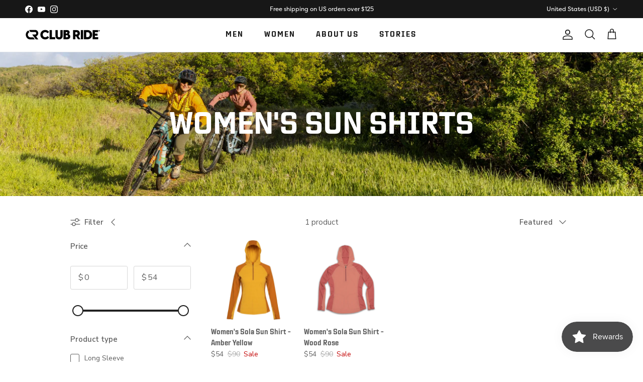

--- FILE ---
content_type: text/html; charset=utf-8
request_url: https://www.clubrideapparel.com/collections/womens-sun-shirts/collection_jackets
body_size: 71720
content:
<!doctype html>
<html class="no-js" lang="en" dir="ltr">
<head>
  <script type="text/javascript" src="https://edge.personalizer.io/storefront/2.0.0/js/shopify/storefront.min.js?key=rx53y-ot1ab1r3f9r7o0t-75srf&shop=clubrideapparel.myshopify.com"></script>
<script>
window.LimeSpot = window.LimeSpot === undefined ? {} : LimeSpot;
LimeSpot.PageInfo = { Type: "Collection", Template: "collection", ReferenceIdentifier: "265570582599", Personalized: false };

LimeSpot.StoreInfo = { Theme: "Copy of Updated copy of Winter 25 Symmetry 8.0" };


LimeSpot.CartItems = [];
</script>





<meta charset="utf-8">
<meta name="viewport" content="width=device-width,initial-scale=1">
<title>Women&#39;s Sun Shirts &ndash; Tagged &quot;Collection_Jackets&quot; &ndash; Club Ride Apparel</title><link rel="canonical" href="https://www.clubrideapparel.com/collections/womens-sun-shirts/collection_jackets"><link rel="icon" href="//www.clubrideapparel.com/cdn/shop/files/Club-Ride-Favicon.png?crop=center&height=48&v=1713834583&width=48" type="image/png">
  <link rel="apple-touch-icon" href="//www.clubrideapparel.com/cdn/shop/files/Club-Ride-Favicon.png?crop=center&height=180&v=1713834583&width=180"><meta name="description" content="Stay cool, protected, and stylish on every ride with our Club Ride Women&#39;s Sun Shirts. Designed for women who live for the outdoors, our collection of women&#39;s mountain bike clothing blends performance-driven features with laid-back style. Whether you&#39;re hitting the trail or cruising through town, these women&#39;s bike top"><meta property="og:site_name" content="Club Ride Apparel">
<meta property="og:url" content="https://www.clubrideapparel.com/collections/womens-sun-shirts/collection_jackets">
<meta property="og:title" content="Women&#39;s Sun Shirts">
<meta property="og:type" content="product.group">
<meta property="og:description" content="Stay cool, protected, and stylish on every ride with our Club Ride Women&#39;s Sun Shirts. Designed for women who live for the outdoors, our collection of women&#39;s mountain bike clothing blends performance-driven features with laid-back style. Whether you&#39;re hitting the trail or cruising through town, these women&#39;s bike top"><meta property="og:image" content="http://www.clubrideapparel.com/cdn/shop/collections/womens-sun-shirts-441760.jpg?crop=center&height=1200&v=1722615597&width=1200">
  <meta property="og:image:secure_url" content="https://www.clubrideapparel.com/cdn/shop/collections/womens-sun-shirts-441760.jpg?crop=center&height=1200&v=1722615597&width=1200">
  <meta property="og:image:width" content="4000">
  <meta property="og:image:height" content="800"><meta name="twitter:card" content="summary_large_image">
<meta name="twitter:title" content="Women&#39;s Sun Shirts">
<meta name="twitter:description" content="Stay cool, protected, and stylish on every ride with our Club Ride Women&#39;s Sun Shirts. Designed for women who live for the outdoors, our collection of women&#39;s mountain bike clothing blends performance-driven features with laid-back style. Whether you&#39;re hitting the trail or cruising through town, these women&#39;s bike top">
<style>@font-face {
  font-family: "Nunito Sans";
  font-weight: 400;
  font-style: normal;
  font-display: fallback;
  src: url("//www.clubrideapparel.com/cdn/fonts/nunito_sans/nunitosans_n4.0276fe080df0ca4e6a22d9cb55aed3ed5ba6b1da.woff2") format("woff2"),
       url("//www.clubrideapparel.com/cdn/fonts/nunito_sans/nunitosans_n4.b4964bee2f5e7fd9c3826447e73afe2baad607b7.woff") format("woff");
}
@font-face {
  font-family: "Nunito Sans";
  font-weight: 700;
  font-style: normal;
  font-display: fallback;
  src: url("//www.clubrideapparel.com/cdn/fonts/nunito_sans/nunitosans_n7.25d963ed46da26098ebeab731e90d8802d989fa5.woff2") format("woff2"),
       url("//www.clubrideapparel.com/cdn/fonts/nunito_sans/nunitosans_n7.d32e3219b3d2ec82285d3027bd673efc61a996c8.woff") format("woff");
}
@font-face {
  font-family: "Nunito Sans";
  font-weight: 500;
  font-style: normal;
  font-display: fallback;
  src: url("//www.clubrideapparel.com/cdn/fonts/nunito_sans/nunitosans_n5.6fc0ed1feb3fc393c40619f180fc49c4d0aae0db.woff2") format("woff2"),
       url("//www.clubrideapparel.com/cdn/fonts/nunito_sans/nunitosans_n5.2c84830b46099cbcc1095f30e0957b88b914e50a.woff") format("woff");
}
@font-face {
  font-family: "Nunito Sans";
  font-weight: 400;
  font-style: italic;
  font-display: fallback;
  src: url("//www.clubrideapparel.com/cdn/fonts/nunito_sans/nunitosans_i4.6e408730afac1484cf297c30b0e67c86d17fc586.woff2") format("woff2"),
       url("//www.clubrideapparel.com/cdn/fonts/nunito_sans/nunitosans_i4.c9b6dcbfa43622b39a5990002775a8381942ae38.woff") format("woff");
}
@font-face {
  font-family: "Nunito Sans";
  font-weight: 700;
  font-style: italic;
  font-display: fallback;
  src: url("//www.clubrideapparel.com/cdn/fonts/nunito_sans/nunitosans_i7.8c1124729eec046a321e2424b2acf328c2c12139.woff2") format("woff2"),
       url("//www.clubrideapparel.com/cdn/fonts/nunito_sans/nunitosans_i7.af4cda04357273e0996d21184432bcb14651a64d.woff") format("woff");
}
@font-face {
  font-family: Trirong;
  font-weight: 400;
  font-style: normal;
  font-display: fallback;
  src: url("//www.clubrideapparel.com/cdn/fonts/trirong/trirong_n4.46b40419aaa69bf77077c3108d75dad5a0318d4b.woff2") format("woff2"),
       url("//www.clubrideapparel.com/cdn/fonts/trirong/trirong_n4.97753898e63cd7e164ad614681eba2c7fe577190.woff") format("woff");
}
@font-face {
  font-family: Trirong;
  font-weight: 700;
  font-style: normal;
  font-display: fallback;
  src: url("//www.clubrideapparel.com/cdn/fonts/trirong/trirong_n7.a33ed6536f9a7c6d7a9d0b52e1e13fd44f544eff.woff2") format("woff2"),
       url("//www.clubrideapparel.com/cdn/fonts/trirong/trirong_n7.cdb88d0f8e5c427b393745c8cdeb8bc085cbacff.woff") format("woff");
}
@font-face {
  font-family: "Nunito Sans";
  font-weight: 400;
  font-style: normal;
  font-display: fallback;
  src: url("//www.clubrideapparel.com/cdn/fonts/nunito_sans/nunitosans_n4.0276fe080df0ca4e6a22d9cb55aed3ed5ba6b1da.woff2") format("woff2"),
       url("//www.clubrideapparel.com/cdn/fonts/nunito_sans/nunitosans_n4.b4964bee2f5e7fd9c3826447e73afe2baad607b7.woff") format("woff");
}
@font-face {
  font-family: "Nunito Sans";
  font-weight: 600;
  font-style: normal;
  font-display: fallback;
  src: url("//www.clubrideapparel.com/cdn/fonts/nunito_sans/nunitosans_n6.6e9464eba570101a53130c8130a9e17a8eb55c21.woff2") format("woff2"),
       url("//www.clubrideapparel.com/cdn/fonts/nunito_sans/nunitosans_n6.25a0ac0c0a8a26038c7787054dd6058dfbc20fa8.woff") format("woff");
}
:root {
  --page-container-width:          1100px;
  --reading-container-width:       720px;
  --divider-opacity:               0.14;
  --gutter-large:                  30px;
  --gutter-desktop:                20px;
  --gutter-mobile:                 16px;
  --section-padding:               50px;
  --larger-section-padding:        80px;
  --larger-section-padding-mobile: 60px;
  --largest-section-padding:       110px;
  --aos-animate-duration:          0.6s;

  --base-font-family:              "Nunito Sans", sans-serif;
  --base-font-weight:              400;
  --base-font-style:               normal;
  --heading-font-family:           Trirong, serif;
  --heading-font-weight:           400;
  --heading-font-style:            normal;
  --heading-font-letter-spacing:   normal;
  --logo-font-family:              Trirong, serif;
  --logo-font-weight:              700;
  --logo-font-style:               normal;
  --nav-font-family:               "Nunito Sans", sans-serif;
  --nav-font-weight:               400;
  --nav-font-style:                normal;

  --base-text-size:15px;
  --base-line-height:              1.6;
  --input-text-size:16px;
  --smaller-text-size-1:12px;
  --smaller-text-size-2:14px;
  --smaller-text-size-3:12px;
  --smaller-text-size-4:11px;
  --larger-text-size:34px;
  --super-large-text-size:60px;
  --super-large-mobile-text-size:27px;
  --larger-mobile-text-size:27px;
  --logo-text-size:26px;--btn-letter-spacing: 0.08em;
    --btn-text-transform: uppercase;
    --button-text-size: 13px;
    --quickbuy-button-text-size: 13;
    --small-feature-link-font-size: 0.75em;
    --input-btn-padding-top: 1.2em;
    --input-btn-padding-bottom: 1.2em;--heading-text-transform:none;
  --nav-text-size:                      15px;
  --mobile-menu-font-weight:            600;

  --body-bg-color:                      255 255 255;
  --bg-color:                           255 255 255;
  --body-text-color:                    92 92 92;
  --text-color:                         92 92 92;

  --header-text-col:                    #171717;--header-text-hover-col:             var(--main-nav-link-hover-col);--header-bg-col:                     #ffffff;
  --heading-color:                     23 23 23;
  --body-heading-color:                23 23 23;
  --heading-divider-col:               #dfe3e8;

  --logo-col:                          #171717;
  --main-nav-bg:                       #ffffff;
  --main-nav-link-col:                 #5c5c5c;
  --main-nav-link-hover-col:           #171717;
  --main-nav-link-featured-col:        #b61d0f;

  --link-color:                        23 23 23;
  --body-link-color:                   23 23 23;

  --btn-bg-color:                        35 35 35;
  --btn-bg-hover-color:                  92 92 92;
  --btn-border-color:                    35 35 35;
  --btn-border-hover-color:              92 92 92;
  --btn-text-color:                      255 255 255;
  --btn-text-hover-color:                255 255 255;--btn-alt-bg-color:                    255 255 255;
  --btn-alt-text-color:                  35 35 35;
  --btn-alt-border-color:                35 35 35;
  --btn-alt-border-hover-color:          35 35 35;--btn-ter-bg-color:                    235 235 235;
  --btn-ter-text-color:                  41 41 41;
  --btn-ter-bg-hover-color:              35 35 35;
  --btn-ter-text-hover-color:            255 255 255;--btn-border-radius: 3px;
    --btn-inspired-border-radius: 3px;--color-scheme-default:                             #ffffff;
  --color-scheme-default-color:                       255 255 255;
  --color-scheme-default-text-color:                  92 92 92;
  --color-scheme-default-head-color:                  23 23 23;
  --color-scheme-default-link-color:                  23 23 23;
  --color-scheme-default-btn-text-color:              255 255 255;
  --color-scheme-default-btn-text-hover-color:        255 255 255;
  --color-scheme-default-btn-bg-color:                35 35 35;
  --color-scheme-default-btn-bg-hover-color:          92 92 92;
  --color-scheme-default-btn-border-color:            35 35 35;
  --color-scheme-default-btn-border-hover-color:      92 92 92;
  --color-scheme-default-btn-alt-text-color:          35 35 35;
  --color-scheme-default-btn-alt-bg-color:            255 255 255;
  --color-scheme-default-btn-alt-border-color:        35 35 35;
  --color-scheme-default-btn-alt-border-hover-color:  35 35 35;

  --color-scheme-1:                             #ffffff;
  --color-scheme-1-color:                       255 255 255;
  --color-scheme-1-text-color:                  92 92 92;
  --color-scheme-1-head-color:                  23 23 23;
  --color-scheme-1-link-color:                  193 100 82;
  --color-scheme-1-btn-text-color:              255 255 255;
  --color-scheme-1-btn-text-hover-color:        255 255 255;
  --color-scheme-1-btn-bg-color:                35 35 35;
  --color-scheme-1-btn-bg-hover-color:          0 0 0;
  --color-scheme-1-btn-border-color:            35 35 35;
  --color-scheme-1-btn-border-hover-color:      0 0 0;
  --color-scheme-1-btn-alt-text-color:          35 35 35;
  --color-scheme-1-btn-alt-bg-color:            255 255 255;
  --color-scheme-1-btn-alt-border-color:        35 35 35;
  --color-scheme-1-btn-alt-border-hover-color:  35 35 35;

  --color-scheme-2:                             #ffffff;
  --color-scheme-2-color:                       255 255 255;
  --color-scheme-2-text-color:                  92 92 92;
  --color-scheme-2-head-color:                  23 23 23;
  --color-scheme-2-link-color:                  193 100 82;
  --color-scheme-2-btn-text-color:              255 255 255;
  --color-scheme-2-btn-text-hover-color:        255 255 255;
  --color-scheme-2-btn-bg-color:                35 35 35;
  --color-scheme-2-btn-bg-hover-color:          0 0 0;
  --color-scheme-2-btn-border-color:            35 35 35;
  --color-scheme-2-btn-border-hover-color:      0 0 0;
  --color-scheme-2-btn-alt-text-color:          35 35 35;
  --color-scheme-2-btn-alt-bg-color:            255 255 255;
  --color-scheme-2-btn-alt-border-color:        35 35 35;
  --color-scheme-2-btn-alt-border-hover-color:  35 35 35;

  /* Shop Pay payment terms */
  --payment-terms-background-color:    #ffffff;--quickbuy-bg: 255 255 255;--body-input-background-color:       rgb(var(--body-bg-color));
  --input-background-color:            rgb(var(--body-bg-color));
  --body-input-text-color:             var(--body-text-color);
  --input-text-color:                  var(--body-text-color);
  --body-input-border-color:           rgb(214, 214, 214);
  --input-border-color:                rgb(214, 214, 214);
  --input-border-color-hover:          rgb(165, 165, 165);
  --input-border-color-active:         rgb(92, 92, 92);

  --swatch-cross-svg:                  url("data:image/svg+xml,%3Csvg xmlns='http://www.w3.org/2000/svg' width='240' height='240' viewBox='0 0 24 24' fill='none' stroke='rgb(214, 214, 214)' stroke-width='0.09' preserveAspectRatio='none' %3E%3Cline x1='24' y1='0' x2='0' y2='24'%3E%3C/line%3E%3C/svg%3E");
  --swatch-cross-hover:                url("data:image/svg+xml,%3Csvg xmlns='http://www.w3.org/2000/svg' width='240' height='240' viewBox='0 0 24 24' fill='none' stroke='rgb(165, 165, 165)' stroke-width='0.09' preserveAspectRatio='none' %3E%3Cline x1='24' y1='0' x2='0' y2='24'%3E%3C/line%3E%3C/svg%3E");
  --swatch-cross-active:               url("data:image/svg+xml,%3Csvg xmlns='http://www.w3.org/2000/svg' width='240' height='240' viewBox='0 0 24 24' fill='none' stroke='rgb(92, 92, 92)' stroke-width='0.09' preserveAspectRatio='none' %3E%3Cline x1='24' y1='0' x2='0' y2='24'%3E%3C/line%3E%3C/svg%3E");

  --footer-divider-col:                #5c5c5c;
  --footer-text-col:                   92 92 92;
  --footer-heading-col:                23 23 23;
  --footer-bg-col:                     255 255 255;--product-label-overlay-justify: flex-start;--product-label-overlay-align: flex-start;--product-label-overlay-reduction-text:   #ffffff;
  --product-label-overlay-reduction-bg:     #c20000;
  --product-label-overlay-reduction-text-weight: inherit;
  --product-label-overlay-stock-text:       #ffffff;
  --product-label-overlay-stock-bg:         #09728c;
  --product-label-overlay-new-text:         #ffffff;
  --product-label-overlay-new-bg:           #c16452;
  --product-label-overlay-meta-text:        #ffffff;
  --product-label-overlay-meta-bg:          #bd2585;
  --product-label-sale-text:                #c20000;
  --product-label-sold-text:                #171717;
  --product-label-preorder-text:            #3ea36a;

  --product-block-crop-align:               center;

  
  --product-block-price-align:              flex-start;
  --product-block-price-item-margin-start:  initial;
  --product-block-price-item-margin-end:    .5rem;
  

  

  --collection-block-image-position:   center center;

  --swatch-picker-image-size:          66px;
  --swatch-crop-align:                 center center;

  --image-overlay-text-color:          255 255 255;--image-overlay-bg:                  rgba(0, 0, 0, 0.12);
  --image-overlay-shadow-start:        rgb(0 0 0 / 0.16);
  --image-overlay-box-opacity:         0.88;--product-inventory-ok-box-color:            #f2faf0;
  --product-inventory-ok-text-color:           #108043;
  --product-inventory-ok-icon-box-fill-color:  #fff;
  --product-inventory-low-box-color:           #fcf1cd;
  --product-inventory-low-text-color:          #dd9a1a;
  --product-inventory-low-icon-box-fill-color: #fff;
  --product-inventory-low-text-color-channels: 16, 128, 67;
  --product-inventory-ok-text-color-channels:  221, 154, 26;

  --rating-star-color: 0 0 0;--overlay-align-left: start;
    --overlay-align-right: end;}html[dir=rtl] {
  --overlay-right-text-m-left: 0;
  --overlay-right-text-m-right: auto;
  --overlay-left-shadow-left-left: 15%;
  --overlay-left-shadow-left-right: -50%;
  --overlay-left-shadow-right-left: -85%;
  --overlay-left-shadow-right-right: 0;
}.image-overlay--bg-box .text-overlay .text-overlay__text {
    --image-overlay-box-bg: 255 255 255;
    --heading-color: var(--body-heading-color);
    --text-color: var(--body-text-color);
    --link-color: var(--body-link-color);
  }::selection {
    background: rgb(var(--body-heading-color));
    color: rgb(var(--body-bg-color));
  }
  ::-moz-selection {
    background: rgb(var(--body-heading-color));
    color: rgb(var(--body-bg-color));
  }.use-color-scheme--default {
  --product-label-sale-text:           #c20000;
  --product-label-sold-text:           #171717;
  --product-label-preorder-text:       #3ea36a;
  --input-background-color:            rgb(var(--body-bg-color));
  --input-text-color:                  var(--body-input-text-color);
  --input-border-color:                rgb(214, 214, 214);
  --input-border-color-hover:          rgb(165, 165, 165);
  --input-border-color-active:         rgb(92, 92, 92);
}</style>

  <link href="//www.clubrideapparel.com/cdn/shop/t/226/assets/main.css?v=59812818702299870031769032724" rel="stylesheet" type="text/css" media="all" />
<link rel="preload" as="font" href="//www.clubrideapparel.com/cdn/fonts/nunito_sans/nunitosans_n4.0276fe080df0ca4e6a22d9cb55aed3ed5ba6b1da.woff2" type="font/woff2" crossorigin><link rel="preload" as="font" href="//www.clubrideapparel.com/cdn/fonts/trirong/trirong_n4.46b40419aaa69bf77077c3108d75dad5a0318d4b.woff2" type="font/woff2" crossorigin><script>
    document.documentElement.className = document.documentElement.className.replace('no-js', 'js');

    window.theme = {
      info: {
        name: 'Symmetry',
        version: '8.1.1'
      },
      device: {
        hasTouch: window.matchMedia('(any-pointer: coarse)').matches,
        hasHover: window.matchMedia('(hover: hover)').matches
      },
      mediaQueries: {
        md: '(min-width: 768px)',
        productMediaCarouselBreak: '(min-width: 1041px)'
      },
      routes: {
        base: 'https://www.clubrideapparel.com',
        cart: '/cart',
        cartAdd: '/cart/add.js',
        cartUpdate: '/cart/update.js',
        predictiveSearch: '/search/suggest'
      },
      strings: {
        cartTermsConfirmation: "You must agree to the terms and conditions before continuing.",
        cartItemsQuantityError: "You can only add [QUANTITY] of this item to your cart.",
        generalSearchViewAll: "View all search results",
        noStock: "Sold out",
        noVariant: "Unavailable",
        productsProductChooseA: "Choose a",
        generalSearchPages: "Pages",
        generalSearchNoResultsWithoutTerms: "Sorry, we couldnʼt find any results",
        shippingCalculator: {
          singleRate: "There is one shipping rate for this destination:",
          multipleRates: "There are multiple shipping rates for this destination:",
          noRates: "We do not ship to this destination."
        },
        regularPrice: "Regular price",
        salePrice: "Sale price"
      },
      settings: {
        moneyWithCurrencyFormat: "${{amount_no_decimals}} USD",
        cartType: "drawer",
        afterAddToCart: "drawer",
        quickbuyStyle: "off",
        externalLinksNewTab: true,
        internalLinksSmoothScroll: true
      }
    }

    theme.inlineNavigationCheck = function() {
      var pageHeader = document.querySelector('.pageheader'),
          inlineNavContainer = pageHeader.querySelector('.logo-area__left__inner'),
          inlineNav = inlineNavContainer.querySelector('.navigation--left');
      if (inlineNav && getComputedStyle(inlineNav).display != 'none') {
        var inlineMenuCentered = document.querySelector('.pageheader--layout-inline-menu-center'),
            logoContainer = document.querySelector('.logo-area__middle__inner');
        if(inlineMenuCentered) {
          var rightWidth = document.querySelector('.logo-area__right__inner').clientWidth,
              middleWidth = logoContainer.clientWidth,
              logoArea = document.querySelector('.logo-area'),
              computedLogoAreaStyle = getComputedStyle(logoArea),
              logoAreaInnerWidth = logoArea.clientWidth - Math.ceil(parseFloat(computedLogoAreaStyle.paddingLeft)) - Math.ceil(parseFloat(computedLogoAreaStyle.paddingRight)),
              availableNavWidth = logoAreaInnerWidth - Math.max(rightWidth, middleWidth) * 2 - 40;
          inlineNavContainer.style.maxWidth = availableNavWidth + 'px';
        }

        var firstInlineNavLink = inlineNav.querySelector('.navigation__item:first-child'),
            lastInlineNavLink = inlineNav.querySelector('.navigation__item:last-child');
        if (lastInlineNavLink) {
          var inlineNavWidth = null;
          if(document.querySelector('html[dir=rtl]')) {
            inlineNavWidth = firstInlineNavLink.offsetLeft - lastInlineNavLink.offsetLeft + firstInlineNavLink.offsetWidth;
          } else {
            inlineNavWidth = lastInlineNavLink.offsetLeft - firstInlineNavLink.offsetLeft + lastInlineNavLink.offsetWidth;
          }
          if (inlineNavContainer.offsetWidth >= inlineNavWidth) {
            pageHeader.classList.add('pageheader--layout-inline-permitted');
            var tallLogo = logoContainer.clientHeight > lastInlineNavLink.clientHeight + 20;
            if (tallLogo) {
              inlineNav.classList.add('navigation--tight-underline');
            } else {
              inlineNav.classList.remove('navigation--tight-underline');
            }
          } else {
            pageHeader.classList.remove('pageheader--layout-inline-permitted');
          }
        }
      }
    };

    theme.setInitialHeaderHeightProperty = () => {
      const section = document.querySelector('.section-header');
      if (section) {
        document.documentElement.style.setProperty('--theme-header-height', Math.ceil(section.clientHeight) + 'px');
      }
    };
  </script>

  <script src="//www.clubrideapparel.com/cdn/shop/t/226/assets/main.js?v=25831844697274821701769032724" defer></script>
    <script src="//www.clubrideapparel.com/cdn/shop/t/226/assets/animate-on-scroll.js?v=15249566486942820451769032724" defer></script>
    <link href="//www.clubrideapparel.com/cdn/shop/t/226/assets/animate-on-scroll.css?v=135962721104954213331769032724" rel="stylesheet" type="text/css" media="all" />
  

  <script>window.performance && window.performance.mark && window.performance.mark('shopify.content_for_header.start');</script><meta name="google-site-verification" content="3mjfzI1RYhb-pOkzF5Za0LcSPDWcuFY63vvWG7f04qI">
<meta name="google-site-verification" content="8iuiNs85itS7KU3qe2ekKkvttIHF2h-DYtRz8jkWUEA">
<meta id="shopify-digital-wallet" name="shopify-digital-wallet" content="/1780546/digital_wallets/dialog">
<meta name="shopify-checkout-api-token" content="d5f46ebb9f1a70dbbf8b07472b21926c">
<meta id="in-context-paypal-metadata" data-shop-id="1780546" data-venmo-supported="false" data-environment="production" data-locale="en_US" data-paypal-v4="true" data-currency="USD">
<link rel="alternate" type="application/atom+xml" title="Feed" href="/collections/womens-sun-shirts/collection_jackets.atom" />
<link rel="alternate" type="application/json+oembed" href="https://www.clubrideapparel.com/collections/womens-sun-shirts/collection_jackets.oembed">
<script async="async" src="/checkouts/internal/preloads.js?locale=en-US"></script>
<link rel="preconnect" href="https://shop.app" crossorigin="anonymous">
<script async="async" src="https://shop.app/checkouts/internal/preloads.js?locale=en-US&shop_id=1780546" crossorigin="anonymous"></script>
<script id="apple-pay-shop-capabilities" type="application/json">{"shopId":1780546,"countryCode":"US","currencyCode":"USD","merchantCapabilities":["supports3DS"],"merchantId":"gid:\/\/shopify\/Shop\/1780546","merchantName":"Club Ride Apparel","requiredBillingContactFields":["postalAddress","email"],"requiredShippingContactFields":["postalAddress","email"],"shippingType":"shipping","supportedNetworks":["visa","masterCard","amex","discover","elo","jcb"],"total":{"type":"pending","label":"Club Ride Apparel","amount":"1.00"},"shopifyPaymentsEnabled":true,"supportsSubscriptions":true}</script>
<script id="shopify-features" type="application/json">{"accessToken":"d5f46ebb9f1a70dbbf8b07472b21926c","betas":["rich-media-storefront-analytics"],"domain":"www.clubrideapparel.com","predictiveSearch":true,"shopId":1780546,"locale":"en"}</script>
<script>var Shopify = Shopify || {};
Shopify.shop = "clubrideapparel.myshopify.com";
Shopify.locale = "en";
Shopify.currency = {"active":"USD","rate":"1.0"};
Shopify.country = "US";
Shopify.theme = {"name":"Copy of Updated copy of Winter 25 Symmetry 8.0","id":138188324935,"schema_name":"Symmetry","schema_version":"8.1.1","theme_store_id":568,"role":"main"};
Shopify.theme.handle = "null";
Shopify.theme.style = {"id":null,"handle":null};
Shopify.cdnHost = "www.clubrideapparel.com/cdn";
Shopify.routes = Shopify.routes || {};
Shopify.routes.root = "/";</script>
<script type="module">!function(o){(o.Shopify=o.Shopify||{}).modules=!0}(window);</script>
<script>!function(o){function n(){var o=[];function n(){o.push(Array.prototype.slice.apply(arguments))}return n.q=o,n}var t=o.Shopify=o.Shopify||{};t.loadFeatures=n(),t.autoloadFeatures=n()}(window);</script>
<script>
  window.ShopifyPay = window.ShopifyPay || {};
  window.ShopifyPay.apiHost = "shop.app\/pay";
  window.ShopifyPay.redirectState = null;
</script>
<script id="shop-js-analytics" type="application/json">{"pageType":"collection"}</script>
<script defer="defer" async type="module" src="//www.clubrideapparel.com/cdn/shopifycloud/shop-js/modules/v2/client.init-shop-cart-sync_BT-GjEfc.en.esm.js"></script>
<script defer="defer" async type="module" src="//www.clubrideapparel.com/cdn/shopifycloud/shop-js/modules/v2/chunk.common_D58fp_Oc.esm.js"></script>
<script defer="defer" async type="module" src="//www.clubrideapparel.com/cdn/shopifycloud/shop-js/modules/v2/chunk.modal_xMitdFEc.esm.js"></script>
<script type="module">
  await import("//www.clubrideapparel.com/cdn/shopifycloud/shop-js/modules/v2/client.init-shop-cart-sync_BT-GjEfc.en.esm.js");
await import("//www.clubrideapparel.com/cdn/shopifycloud/shop-js/modules/v2/chunk.common_D58fp_Oc.esm.js");
await import("//www.clubrideapparel.com/cdn/shopifycloud/shop-js/modules/v2/chunk.modal_xMitdFEc.esm.js");

  window.Shopify.SignInWithShop?.initShopCartSync?.({"fedCMEnabled":true,"windoidEnabled":true});

</script>
<script>
  window.Shopify = window.Shopify || {};
  if (!window.Shopify.featureAssets) window.Shopify.featureAssets = {};
  window.Shopify.featureAssets['shop-js'] = {"shop-cart-sync":["modules/v2/client.shop-cart-sync_DZOKe7Ll.en.esm.js","modules/v2/chunk.common_D58fp_Oc.esm.js","modules/v2/chunk.modal_xMitdFEc.esm.js"],"init-fed-cm":["modules/v2/client.init-fed-cm_B6oLuCjv.en.esm.js","modules/v2/chunk.common_D58fp_Oc.esm.js","modules/v2/chunk.modal_xMitdFEc.esm.js"],"shop-cash-offers":["modules/v2/client.shop-cash-offers_D2sdYoxE.en.esm.js","modules/v2/chunk.common_D58fp_Oc.esm.js","modules/v2/chunk.modal_xMitdFEc.esm.js"],"shop-login-button":["modules/v2/client.shop-login-button_QeVjl5Y3.en.esm.js","modules/v2/chunk.common_D58fp_Oc.esm.js","modules/v2/chunk.modal_xMitdFEc.esm.js"],"pay-button":["modules/v2/client.pay-button_DXTOsIq6.en.esm.js","modules/v2/chunk.common_D58fp_Oc.esm.js","modules/v2/chunk.modal_xMitdFEc.esm.js"],"shop-button":["modules/v2/client.shop-button_DQZHx9pm.en.esm.js","modules/v2/chunk.common_D58fp_Oc.esm.js","modules/v2/chunk.modal_xMitdFEc.esm.js"],"avatar":["modules/v2/client.avatar_BTnouDA3.en.esm.js"],"init-windoid":["modules/v2/client.init-windoid_CR1B-cfM.en.esm.js","modules/v2/chunk.common_D58fp_Oc.esm.js","modules/v2/chunk.modal_xMitdFEc.esm.js"],"init-shop-for-new-customer-accounts":["modules/v2/client.init-shop-for-new-customer-accounts_C_vY_xzh.en.esm.js","modules/v2/client.shop-login-button_QeVjl5Y3.en.esm.js","modules/v2/chunk.common_D58fp_Oc.esm.js","modules/v2/chunk.modal_xMitdFEc.esm.js"],"init-shop-email-lookup-coordinator":["modules/v2/client.init-shop-email-lookup-coordinator_BI7n9ZSv.en.esm.js","modules/v2/chunk.common_D58fp_Oc.esm.js","modules/v2/chunk.modal_xMitdFEc.esm.js"],"init-shop-cart-sync":["modules/v2/client.init-shop-cart-sync_BT-GjEfc.en.esm.js","modules/v2/chunk.common_D58fp_Oc.esm.js","modules/v2/chunk.modal_xMitdFEc.esm.js"],"shop-toast-manager":["modules/v2/client.shop-toast-manager_DiYdP3xc.en.esm.js","modules/v2/chunk.common_D58fp_Oc.esm.js","modules/v2/chunk.modal_xMitdFEc.esm.js"],"init-customer-accounts":["modules/v2/client.init-customer-accounts_D9ZNqS-Q.en.esm.js","modules/v2/client.shop-login-button_QeVjl5Y3.en.esm.js","modules/v2/chunk.common_D58fp_Oc.esm.js","modules/v2/chunk.modal_xMitdFEc.esm.js"],"init-customer-accounts-sign-up":["modules/v2/client.init-customer-accounts-sign-up_iGw4briv.en.esm.js","modules/v2/client.shop-login-button_QeVjl5Y3.en.esm.js","modules/v2/chunk.common_D58fp_Oc.esm.js","modules/v2/chunk.modal_xMitdFEc.esm.js"],"shop-follow-button":["modules/v2/client.shop-follow-button_CqMgW2wH.en.esm.js","modules/v2/chunk.common_D58fp_Oc.esm.js","modules/v2/chunk.modal_xMitdFEc.esm.js"],"checkout-modal":["modules/v2/client.checkout-modal_xHeaAweL.en.esm.js","modules/v2/chunk.common_D58fp_Oc.esm.js","modules/v2/chunk.modal_xMitdFEc.esm.js"],"shop-login":["modules/v2/client.shop-login_D91U-Q7h.en.esm.js","modules/v2/chunk.common_D58fp_Oc.esm.js","modules/v2/chunk.modal_xMitdFEc.esm.js"],"lead-capture":["modules/v2/client.lead-capture_BJmE1dJe.en.esm.js","modules/v2/chunk.common_D58fp_Oc.esm.js","modules/v2/chunk.modal_xMitdFEc.esm.js"],"payment-terms":["modules/v2/client.payment-terms_Ci9AEqFq.en.esm.js","modules/v2/chunk.common_D58fp_Oc.esm.js","modules/v2/chunk.modal_xMitdFEc.esm.js"]};
</script>
<script>(function() {
  var isLoaded = false;
  function asyncLoad() {
    if (isLoaded) return;
    isLoaded = true;
    var urls = ["\/\/www.powr.io\/powr.js?powr-token=clubrideapparel.myshopify.com\u0026external-type=shopify\u0026shop=clubrideapparel.myshopify.com","https:\/\/because-scripts.s3.us-east-2.amazonaws.com\/prod\/because-widget\/widget.js?shop=clubrideapparel.myshopify.com","https:\/\/api.fastbundle.co\/scripts\/src.js?shop=clubrideapparel.myshopify.com","\/\/cdn.shopify.com\/proxy\/f1b975eb7af8e0b66937556c9fbcc4d237311262ea81bf8e15c354bff8430fee\/bingshoppingtool-t2app-prod.trafficmanager.net\/api\/ShopifyMT\/v1\/uet\/tracking_script?shop=clubrideapparel.myshopify.com\u0026sp-cache-control=cHVibGljLCBtYXgtYWdlPTkwMA","https:\/\/cdn.attn.tv\/clubrideapparel\/dtag.js?shop=clubrideapparel.myshopify.com","https:\/\/edge.personalizer.io\/storefront\/2.0.0\/js\/shopify\/storefront.min.js?key=rx53y-ot1ab1r3f9r7o0t-75srf\u0026shop=clubrideapparel.myshopify.com"];
    for (var i = 0; i < urls.length; i++) {
      var s = document.createElement('script');
      s.type = 'text/javascript';
      s.async = true;
      s.src = urls[i];
      var x = document.getElementsByTagName('script')[0];
      x.parentNode.insertBefore(s, x);
    }
  };
  if(window.attachEvent) {
    window.attachEvent('onload', asyncLoad);
  } else {
    window.addEventListener('load', asyncLoad, false);
  }
})();</script>
<script id="__st">var __st={"a":1780546,"offset":-25200,"reqid":"078f2e8d-c9f9-4afb-95fc-deb4507faf18-1769110297","pageurl":"www.clubrideapparel.com\/collections\/womens-sun-shirts\/collection_jackets","u":"b626f9303954","p":"collection","rtyp":"collection","rid":265570582599};</script>
<script>window.ShopifyPaypalV4VisibilityTracking = true;</script>
<script id="captcha-bootstrap">!function(){'use strict';const t='contact',e='account',n='new_comment',o=[[t,t],['blogs',n],['comments',n],[t,'customer']],c=[[e,'customer_login'],[e,'guest_login'],[e,'recover_customer_password'],[e,'create_customer']],r=t=>t.map((([t,e])=>`form[action*='/${t}']:not([data-nocaptcha='true']) input[name='form_type'][value='${e}']`)).join(','),a=t=>()=>t?[...document.querySelectorAll(t)].map((t=>t.form)):[];function s(){const t=[...o],e=r(t);return a(e)}const i='password',u='form_key',d=['recaptcha-v3-token','g-recaptcha-response','h-captcha-response',i],f=()=>{try{return window.sessionStorage}catch{return}},m='__shopify_v',_=t=>t.elements[u];function p(t,e,n=!1){try{const o=window.sessionStorage,c=JSON.parse(o.getItem(e)),{data:r}=function(t){const{data:e,action:n}=t;return t[m]||n?{data:e,action:n}:{data:t,action:n}}(c);for(const[e,n]of Object.entries(r))t.elements[e]&&(t.elements[e].value=n);n&&o.removeItem(e)}catch(o){console.error('form repopulation failed',{error:o})}}const l='form_type',E='cptcha';function T(t){t.dataset[E]=!0}const w=window,h=w.document,L='Shopify',v='ce_forms',y='captcha';let A=!1;((t,e)=>{const n=(g='f06e6c50-85a8-45c8-87d0-21a2b65856fe',I='https://cdn.shopify.com/shopifycloud/storefront-forms-hcaptcha/ce_storefront_forms_captcha_hcaptcha.v1.5.2.iife.js',D={infoText:'Protected by hCaptcha',privacyText:'Privacy',termsText:'Terms'},(t,e,n)=>{const o=w[L][v],c=o.bindForm;if(c)return c(t,g,e,D).then(n);var r;o.q.push([[t,g,e,D],n]),r=I,A||(h.body.append(Object.assign(h.createElement('script'),{id:'captcha-provider',async:!0,src:r})),A=!0)});var g,I,D;w[L]=w[L]||{},w[L][v]=w[L][v]||{},w[L][v].q=[],w[L][y]=w[L][y]||{},w[L][y].protect=function(t,e){n(t,void 0,e),T(t)},Object.freeze(w[L][y]),function(t,e,n,w,h,L){const[v,y,A,g]=function(t,e,n){const i=e?o:[],u=t?c:[],d=[...i,...u],f=r(d),m=r(i),_=r(d.filter((([t,e])=>n.includes(e))));return[a(f),a(m),a(_),s()]}(w,h,L),I=t=>{const e=t.target;return e instanceof HTMLFormElement?e:e&&e.form},D=t=>v().includes(t);t.addEventListener('submit',(t=>{const e=I(t);if(!e)return;const n=D(e)&&!e.dataset.hcaptchaBound&&!e.dataset.recaptchaBound,o=_(e),c=g().includes(e)&&(!o||!o.value);(n||c)&&t.preventDefault(),c&&!n&&(function(t){try{if(!f())return;!function(t){const e=f();if(!e)return;const n=_(t);if(!n)return;const o=n.value;o&&e.removeItem(o)}(t);const e=Array.from(Array(32),(()=>Math.random().toString(36)[2])).join('');!function(t,e){_(t)||t.append(Object.assign(document.createElement('input'),{type:'hidden',name:u})),t.elements[u].value=e}(t,e),function(t,e){const n=f();if(!n)return;const o=[...t.querySelectorAll(`input[type='${i}']`)].map((({name:t})=>t)),c=[...d,...o],r={};for(const[a,s]of new FormData(t).entries())c.includes(a)||(r[a]=s);n.setItem(e,JSON.stringify({[m]:1,action:t.action,data:r}))}(t,e)}catch(e){console.error('failed to persist form',e)}}(e),e.submit())}));const S=(t,e)=>{t&&!t.dataset[E]&&(n(t,e.some((e=>e===t))),T(t))};for(const o of['focusin','change'])t.addEventListener(o,(t=>{const e=I(t);D(e)&&S(e,y())}));const B=e.get('form_key'),M=e.get(l),P=B&&M;t.addEventListener('DOMContentLoaded',(()=>{const t=y();if(P)for(const e of t)e.elements[l].value===M&&p(e,B);[...new Set([...A(),...v().filter((t=>'true'===t.dataset.shopifyCaptcha))])].forEach((e=>S(e,t)))}))}(h,new URLSearchParams(w.location.search),n,t,e,['guest_login'])})(!0,!0)}();</script>
<script integrity="sha256-4kQ18oKyAcykRKYeNunJcIwy7WH5gtpwJnB7kiuLZ1E=" data-source-attribution="shopify.loadfeatures" defer="defer" src="//www.clubrideapparel.com/cdn/shopifycloud/storefront/assets/storefront/load_feature-a0a9edcb.js" crossorigin="anonymous"></script>
<script crossorigin="anonymous" defer="defer" src="//www.clubrideapparel.com/cdn/shopifycloud/storefront/assets/shopify_pay/storefront-65b4c6d7.js?v=20250812"></script>
<script data-source-attribution="shopify.dynamic_checkout.dynamic.init">var Shopify=Shopify||{};Shopify.PaymentButton=Shopify.PaymentButton||{isStorefrontPortableWallets:!0,init:function(){window.Shopify.PaymentButton.init=function(){};var t=document.createElement("script");t.src="https://www.clubrideapparel.com/cdn/shopifycloud/portable-wallets/latest/portable-wallets.en.js",t.type="module",document.head.appendChild(t)}};
</script>
<script data-source-attribution="shopify.dynamic_checkout.buyer_consent">
  function portableWalletsHideBuyerConsent(e){var t=document.getElementById("shopify-buyer-consent"),n=document.getElementById("shopify-subscription-policy-button");t&&n&&(t.classList.add("hidden"),t.setAttribute("aria-hidden","true"),n.removeEventListener("click",e))}function portableWalletsShowBuyerConsent(e){var t=document.getElementById("shopify-buyer-consent"),n=document.getElementById("shopify-subscription-policy-button");t&&n&&(t.classList.remove("hidden"),t.removeAttribute("aria-hidden"),n.addEventListener("click",e))}window.Shopify?.PaymentButton&&(window.Shopify.PaymentButton.hideBuyerConsent=portableWalletsHideBuyerConsent,window.Shopify.PaymentButton.showBuyerConsent=portableWalletsShowBuyerConsent);
</script>
<script data-source-attribution="shopify.dynamic_checkout.cart.bootstrap">document.addEventListener("DOMContentLoaded",(function(){function t(){return document.querySelector("shopify-accelerated-checkout-cart, shopify-accelerated-checkout")}if(t())Shopify.PaymentButton.init();else{new MutationObserver((function(e,n){t()&&(Shopify.PaymentButton.init(),n.disconnect())})).observe(document.body,{childList:!0,subtree:!0})}}));
</script>
<script id='scb4127' type='text/javascript' async='' src='https://www.clubrideapparel.com/cdn/shopifycloud/privacy-banner/storefront-banner.js'></script><link id="shopify-accelerated-checkout-styles" rel="stylesheet" media="screen" href="https://www.clubrideapparel.com/cdn/shopifycloud/portable-wallets/latest/accelerated-checkout-backwards-compat.css" crossorigin="anonymous">
<style id="shopify-accelerated-checkout-cart">
        #shopify-buyer-consent {
  margin-top: 1em;
  display: inline-block;
  width: 100%;
}

#shopify-buyer-consent.hidden {
  display: none;
}

#shopify-subscription-policy-button {
  background: none;
  border: none;
  padding: 0;
  text-decoration: underline;
  font-size: inherit;
  cursor: pointer;
}

#shopify-subscription-policy-button::before {
  box-shadow: none;
}

      </style>
<script id="sections-script" data-sections="footer" defer="defer" src="//www.clubrideapparel.com/cdn/shop/t/226/compiled_assets/scripts.js?v=58374"></script>
<script>window.performance && window.performance.mark && window.performance.mark('shopify.content_for_header.end');</script>
<!-- CC Custom Head Start --><script src="https://cdn01.basis.net/assets/up.js?um=1"></script>
<script type="text/javascript">
	cntrUpTag.track('cntrData', '920e76afed037ce6');
</script><!-- CC Custom Head End --><style>
@font-face {
  font-family: "tt_lakes";
  src: url('//www.clubrideapparel.com/cdn/shop/files/tt_lakes_neue_condensed_bold-webfont.woff2?v=10351580352146841377') format("woff2"),
       url('//www.clubrideapparel.com/cdn/shop/files/tt_lakes_neue_condensed_bold-webfont.woff?v=3021091334081655427') format("woff");
}
      @font-face {
  font-family: "filson-pro";
  src: url('//www.clubrideapparel.com/cdn/shop/files/FilsonProRegular.woff2?v=2882668603407851583') format("woff2"),
       url('//www.clubrideapparel.com/cdn/shop/files/FilsonProRegular.woff?v=10705714936683304494') format("woff");
}
</style>
    <link rel="stylesheet" href="https://use.typekit.net/vqi0kno.css">

    <!-- Hotjar Tracking Code for https://www.clubrideapparel.com/ -->
<script>
    (function(h,o,t,j,a,r){
        h.hj=h.hj||function(){(h.hj.q=h.hj.q||[]).push(arguments)};
        h._hjSettings={hjid:3109381,hjsv:6};
        a=o.getElementsByTagName('head')[0];
        r=o.createElement('script');r.async=1;
        r.src=t+h._hjSettings.hjid+j+h._hjSettings.hjsv;
        a.appendChild(r);
    })(window,document,'https://static.hotjar.com/c/hotjar-','.js?sv=');
</script>
<!-- BEGIN app block: shopify://apps/eg-auto-add-to-cart/blocks/app-embed/0f7d4f74-1e89-4820-aec4-6564d7e535d2 -->










  
    <script
      async
      type="text/javascript"
      src="https://cdn.506.io/eg/script.js?shop=clubrideapparel.myshopify.com&v=7"
    ></script>
  



  <meta id="easygift-shop" itemid="c2hvcF8kXzE3NjkxMTAyOTc=" content="{&quot;isInstalled&quot;:true,&quot;installedOn&quot;:&quot;2025-10-03T19:33:38.698Z&quot;,&quot;appVersion&quot;:&quot;3.0&quot;,&quot;subscriptionName&quot;:&quot;Unlimited&quot;,&quot;cartAnalytics&quot;:true,&quot;freeTrialEndsOn&quot;:null,&quot;settings&quot;:{&quot;reminderBannerStyle&quot;:{&quot;position&quot;:{&quot;horizontal&quot;:&quot;right&quot;,&quot;vertical&quot;:&quot;bottom&quot;},&quot;closingMode&quot;:&quot;doNotAutoClose&quot;,&quot;cssStyles&quot;:&quot;&quot;,&quot;displayAfter&quot;:5,&quot;headerText&quot;:&quot;&quot;,&quot;imageUrl&quot;:null,&quot;primaryColor&quot;:&quot;#000000&quot;,&quot;reshowBannerAfter&quot;:&quot;everyNewSession&quot;,&quot;selfcloseAfter&quot;:5,&quot;showImage&quot;:false,&quot;subHeaderText&quot;:&quot;&quot;},&quot;addedItemIdentifier&quot;:&quot;_Gifted&quot;,&quot;ignoreOtherAppLineItems&quot;:null,&quot;customVariantsInfoLifetimeMins&quot;:1440,&quot;redirectPath&quot;:null,&quot;ignoreNonStandardCartRequests&quot;:false,&quot;bannerStyle&quot;:{&quot;position&quot;:{&quot;horizontal&quot;:&quot;right&quot;,&quot;vertical&quot;:&quot;bottom&quot;},&quot;cssStyles&quot;:null,&quot;primaryColor&quot;:&quot;#000000&quot;},&quot;themePresetId&quot;:null,&quot;notificationStyle&quot;:{&quot;position&quot;:{&quot;horizontal&quot;:null,&quot;vertical&quot;:null},&quot;cssStyles&quot;:null,&quot;duration&quot;:null,&quot;hasCustomizations&quot;:false,&quot;primaryColor&quot;:null},&quot;fetchCartData&quot;:false,&quot;useLocalStorage&quot;:{&quot;enabled&quot;:false,&quot;expiryMinutes&quot;:null},&quot;popupStyle&quot;:{&quot;addButtonText&quot;:null,&quot;cssStyles&quot;:null,&quot;dismissButtonText&quot;:null,&quot;hasCustomizations&quot;:false,&quot;imageUrl&quot;:null,&quot;outOfStockButtonText&quot;:null,&quot;primaryColor&quot;:null,&quot;secondaryColor&quot;:null,&quot;showProductLink&quot;:false,&quot;subscriptionLabel&quot;:null},&quot;refreshAfterBannerClick&quot;:false,&quot;disableReapplyRules&quot;:false,&quot;disableReloadOnFailedAddition&quot;:false,&quot;autoReloadCartPage&quot;:false,&quot;ajaxRedirectPath&quot;:null,&quot;allowSimultaneousRequests&quot;:false,&quot;applyRulesOnCheckout&quot;:false,&quot;enableCartCtrlOverrides&quot;:true,&quot;scriptSettings&quot;:{&quot;branding&quot;:{&quot;removalRequestSent&quot;:null,&quot;show&quot;:false},&quot;productPageRedirection&quot;:{&quot;enabled&quot;:false,&quot;products&quot;:[],&quot;redirectionURL&quot;:&quot;\/&quot;},&quot;debugging&quot;:{&quot;enabled&quot;:false,&quot;enabledOn&quot;:null,&quot;stringifyObj&quot;:false},&quot;useFinalPrice&quot;:false,&quot;hideGiftedPropertyText&quot;:false,&quot;fetchCartDataBeforeRequest&quot;:false,&quot;customCSS&quot;:null,&quot;decodePayload&quot;:false,&quot;delayUpdates&quot;:2000,&quot;hideAlertsOnFrontend&quot;:false,&quot;removeEGPropertyFromSplitActionLineItems&quot;:false,&quot;enableBuyNowInterceptions&quot;:false,&quot;fetchProductInfoFromSavedDomain&quot;:false,&quot;removeProductsAddedFromExpiredRules&quot;:false}},&quot;translations&quot;:null,&quot;defaultLocale&quot;:&quot;en&quot;,&quot;shopDomain&quot;:&quot;www.clubrideapparel.com&quot;}">


<script defer>
  (async function() {
    try {

      const blockVersion = "v3"
      if (blockVersion != "v3") {
        return
      }

      let metaErrorFlag = false;
      if (metaErrorFlag) {
        return
      }

      // Parse metafields as JSON
      const metafields = {};

      // Process metafields in JavaScript
      let savedRulesArray = [];
      for (const [key, value] of Object.entries(metafields)) {
        if (value) {
          for (const prop in value) {
            // avoiding Object.Keys for performance gain -- no need to make an array of keys.
            savedRulesArray.push(value);
            break;
          }
        }
      }

      const metaTag = document.createElement('meta');
      metaTag.id = 'easygift-rules';
      metaTag.content = JSON.stringify(savedRulesArray);
      metaTag.setAttribute('itemid', 'cnVsZXNfJF8xNzY5MTEwMjk3');

      document.head.appendChild(metaTag);
      } catch (err) {
        
      }
  })();
</script>


  <script
    type="text/javascript"
    defer
  >

    (function () {
      try {
        window.EG_INFO = window.EG_INFO || {};
        var shopInfo = {"isInstalled":true,"installedOn":"2025-10-03T19:33:38.698Z","appVersion":"3.0","subscriptionName":"Unlimited","cartAnalytics":true,"freeTrialEndsOn":null,"settings":{"reminderBannerStyle":{"position":{"horizontal":"right","vertical":"bottom"},"closingMode":"doNotAutoClose","cssStyles":"","displayAfter":5,"headerText":"","imageUrl":null,"primaryColor":"#000000","reshowBannerAfter":"everyNewSession","selfcloseAfter":5,"showImage":false,"subHeaderText":""},"addedItemIdentifier":"_Gifted","ignoreOtherAppLineItems":null,"customVariantsInfoLifetimeMins":1440,"redirectPath":null,"ignoreNonStandardCartRequests":false,"bannerStyle":{"position":{"horizontal":"right","vertical":"bottom"},"cssStyles":null,"primaryColor":"#000000"},"themePresetId":null,"notificationStyle":{"position":{"horizontal":null,"vertical":null},"cssStyles":null,"duration":null,"hasCustomizations":false,"primaryColor":null},"fetchCartData":false,"useLocalStorage":{"enabled":false,"expiryMinutes":null},"popupStyle":{"addButtonText":null,"cssStyles":null,"dismissButtonText":null,"hasCustomizations":false,"imageUrl":null,"outOfStockButtonText":null,"primaryColor":null,"secondaryColor":null,"showProductLink":false,"subscriptionLabel":null},"refreshAfterBannerClick":false,"disableReapplyRules":false,"disableReloadOnFailedAddition":false,"autoReloadCartPage":false,"ajaxRedirectPath":null,"allowSimultaneousRequests":false,"applyRulesOnCheckout":false,"enableCartCtrlOverrides":true,"scriptSettings":{"branding":{"removalRequestSent":null,"show":false},"productPageRedirection":{"enabled":false,"products":[],"redirectionURL":"\/"},"debugging":{"enabled":false,"enabledOn":null,"stringifyObj":false},"useFinalPrice":false,"hideGiftedPropertyText":false,"fetchCartDataBeforeRequest":false,"customCSS":null,"decodePayload":false,"delayUpdates":2000,"hideAlertsOnFrontend":false,"removeEGPropertyFromSplitActionLineItems":false,"enableBuyNowInterceptions":false,"fetchProductInfoFromSavedDomain":false,"removeProductsAddedFromExpiredRules":false}},"translations":null,"defaultLocale":"en","shopDomain":"www.clubrideapparel.com"};
        var productRedirectionEnabled = shopInfo.settings.scriptSettings.productPageRedirection.enabled;
        if (["Unlimited", "Enterprise"].includes(shopInfo.subscriptionName) && productRedirectionEnabled) {
          var products = shopInfo.settings.scriptSettings.productPageRedirection.products;
          if (products.length > 0) {
            var productIds = products.map(function(prod) {
              var productGid = prod.id;
              var productIdNumber = parseInt(productGid.split('/').pop());
              return productIdNumber;
            });
            var productInfo = null;
            var isProductInList = productIds.includes(productInfo.id);
            if (isProductInList) {
              var redirectionURL = shopInfo.settings.scriptSettings.productPageRedirection.redirectionURL;
              if (redirectionURL) {
                window.location = redirectionURL;
              }
            }
          }
        }

        
      } catch(err) {
      return
    }})()
  </script>



<!-- END app block --><!-- BEGIN app block: shopify://apps/attentive/blocks/attn-tag/8df62c72-8fe4-407e-a5b3-72132be30a0d --><script type="text/javascript" src="https://cdn.attn.tv/clubrideapparel/dtag.js?source=app-embed" defer="defer"></script>


<!-- END app block --><!-- BEGIN app block: shopify://apps/triplewhale/blocks/triple_pixel_snippet/483d496b-3f1a-4609-aea7-8eee3b6b7a2a --><link rel='preconnect dns-prefetch' href='https://api.config-security.com/' crossorigin />
<link rel='preconnect dns-prefetch' href='https://conf.config-security.com/' crossorigin />
<script>
/* >> TriplePixel :: start*/
window.TriplePixelData={TripleName:"clubrideapparel.myshopify.com",ver:"2.16",plat:"SHOPIFY",isHeadless:false,src:'SHOPIFY_EXT',product:{id:"",name:``,price:"",variant:""},search:"",collection:"265570582599",cart:"drawer",template:"collection",curr:"USD" || "USD"},function(W,H,A,L,E,_,B,N){function O(U,T,P,H,R){void 0===R&&(R=!1),H=new XMLHttpRequest,P?(H.open("POST",U,!0),H.setRequestHeader("Content-Type","text/plain")):H.open("GET",U,!0),H.send(JSON.stringify(P||{})),H.onreadystatechange=function(){4===H.readyState&&200===H.status?(R=H.responseText,U.includes("/first")?eval(R):P||(N[B]=R)):(299<H.status||H.status<200)&&T&&!R&&(R=!0,O(U,T-1,P))}}if(N=window,!N[H+"sn"]){N[H+"sn"]=1,L=function(){return Date.now().toString(36)+"_"+Math.random().toString(36)};try{A.setItem(H,1+(0|A.getItem(H)||0)),(E=JSON.parse(A.getItem(H+"U")||"[]")).push({u:location.href,r:document.referrer,t:Date.now(),id:L()}),A.setItem(H+"U",JSON.stringify(E))}catch(e){}var i,m,p;A.getItem('"!nC`')||(_=A,A=N,A[H]||(E=A[H]=function(t,e,i){return void 0===i&&(i=[]),"State"==t?E.s:(W=L(),(E._q=E._q||[]).push([W,t,e].concat(i)),W)},E.s="Installed",E._q=[],E.ch=W,B="configSecurityConfModel",N[B]=1,O("https://conf.config-security.com/model",5),i=L(),m=A[atob("c2NyZWVu")],_.setItem("di_pmt_wt",i),p={id:i,action:"profile",avatar:_.getItem("auth-security_rand_salt_"),time:m[atob("d2lkdGg=")]+":"+m[atob("aGVpZ2h0")],host:A.TriplePixelData.TripleName,plat:A.TriplePixelData.plat,url:window.location.href.slice(0,500),ref:document.referrer,ver:A.TriplePixelData.ver},O("https://api.config-security.com/event",5,p),O("https://api.config-security.com/first?host=".concat(p.host,"&plat=").concat(p.plat),5)))}}("","TriplePixel",localStorage);
/* << TriplePixel :: end*/
</script>



<!-- END app block --><!-- BEGIN app block: shopify://apps/fbp-fast-bundle/blocks/fast_bundle/9e87fbe2-9041-4c23-acf5-322413994cef -->
  <!-- BEGIN app snippet: fast_bundle -->




<script>
    if (Math.random() < 0.05) {
      window.FastBundleRenderTimestamp = Date.now();
    }
    const newBaseUrl = 'https://sdk.fastbundle.co'
    const apiURL = 'https://api.fastbundle.co'
    const rbrAppUrl = `${newBaseUrl}/{version}/main.min.js`
    const rbrVendorUrl = `${newBaseUrl}/{version}/vendor.js`
    const rbrCartUrl = `${apiURL}/scripts/cart.js`
    const rbrStyleUrl = `${newBaseUrl}/{version}/main.min.css`

    const legacyRbrAppUrl = `${apiURL}/react-src/static/js/main.min.js`
    const legacyRbrStyleUrl = `${apiURL}/react-src/static/css/main.min.css`

    const previousScriptLoaded = Boolean(document.querySelectorAll(`script[src*="${newBaseUrl}"]`).length)
    const previousLegacyScriptLoaded = Boolean(document.querySelectorAll(`script[src*="${legacyRbrAppUrl}"]`).length)

    if (!(previousScriptLoaded || previousLegacyScriptLoaded)) {
        const FastBundleConf = {"enable_bap_modal":false,"frontend_version":"1.22.09","storefront_record_submitted":true,"use_shopify_prices":false,"currencies":[{"id":1583950103,"code":"ALL","conversion_fee":1.0,"roundup_number":0.0,"rounding_enabled":true},{"id":1583950104,"code":"AMD","conversion_fee":1.0,"roundup_number":0.0,"rounding_enabled":true},{"id":1583950105,"code":"AUD","conversion_fee":1.0,"roundup_number":0.0,"rounding_enabled":true},{"id":1583950106,"code":"BAM","conversion_fee":1.0,"roundup_number":0.0,"rounding_enabled":true},{"id":1583950107,"code":"CAD","conversion_fee":1.0,"roundup_number":0.0,"rounding_enabled":true},{"id":1583950108,"code":"CHF","conversion_fee":1.0,"roundup_number":0.0,"rounding_enabled":true},{"id":1583950109,"code":"CRC","conversion_fee":1.0,"roundup_number":0.0,"rounding_enabled":true},{"id":1583950110,"code":"CZK","conversion_fee":1.0,"roundup_number":0.0,"rounding_enabled":true},{"id":1583950111,"code":"DKK","conversion_fee":1.0,"roundup_number":0.0,"rounding_enabled":true},{"id":1583950112,"code":"EUR","conversion_fee":1.0,"roundup_number":0.95,"rounding_enabled":true},{"id":1583950113,"code":"GBP","conversion_fee":1.0,"roundup_number":0.0,"rounding_enabled":true},{"id":1583950114,"code":"HUF","conversion_fee":1.0,"roundup_number":0.0,"rounding_enabled":true},{"id":1583950115,"code":"ISK","conversion_fee":1.0,"roundup_number":0.0,"rounding_enabled":true},{"id":1583950116,"code":"JMD","conversion_fee":1.0,"roundup_number":0.0,"rounding_enabled":true},{"id":1583950117,"code":"JPY","conversion_fee":1.0,"roundup_number":0.0,"rounding_enabled":true},{"id":1583950118,"code":"MDL","conversion_fee":1.0,"roundup_number":0.0,"rounding_enabled":true},{"id":1583950119,"code":"MKD","conversion_fee":1.0,"roundup_number":0.0,"rounding_enabled":true},{"id":1583950120,"code":"NZD","conversion_fee":1.0,"roundup_number":0.0,"rounding_enabled":true},{"id":1583950121,"code":"PHP","conversion_fee":1.0,"roundup_number":0.0,"rounding_enabled":true},{"id":1583950122,"code":"PLN","conversion_fee":1.0,"roundup_number":0.0,"rounding_enabled":true},{"id":1583950123,"code":"RON","conversion_fee":1.0,"roundup_number":0.0,"rounding_enabled":true},{"id":1583950124,"code":"RSD","conversion_fee":1.0,"roundup_number":0.0,"rounding_enabled":true},{"id":1583950125,"code":"SEK","conversion_fee":1.0,"roundup_number":0.0,"rounding_enabled":true},{"id":1583950126,"code":"SGD","conversion_fee":1.0,"roundup_number":0.0,"rounding_enabled":true},{"id":1583950127,"code":"UAH","conversion_fee":1.0,"roundup_number":0.0,"rounding_enabled":true},{"id":1583950128,"code":"USD","conversion_fee":1.0,"roundup_number":0.0,"rounding_enabled":true}],"is_active":true,"override_product_page_forms":true,"allow_funnel":true,"translations":[],"pid":"","bap_ids":[7199134711879,7199425626183,7199426281543,7235636789319,7199129174087],"active_bundles_count":6,"use_color_swatch":true,"use_shop_price":false,"dropdown_color_swatch":true,"option_config":{},"enable_subscriptions":false,"has_fbt_bundle":false,"use_shopify_function_discount":false,"use_bundle_builder_modal":false,"use_cart_hidden_attributes":false,"bap_override_fetch":false,"invalid_bap_override_fetch":false,"volume_discount_add_on_override_fetch":false,"pmm_new_design":true,"merged_mix_and_match":false,"change_vd_product_picture":false,"buy_it_now":true,"rgn":618956,"baps":{"7199134711879":{"bundle_id":327280,"variant_id":41582232764487,"handle":"palm-fender-bundle","type":"multi","use_cart_transform":false},"7199425626183":{"bundle_id":327614,"variant_id":41583725838407,"handle":"detour-chili-print-fender-bundle","type":"multi","use_cart_transform":false},"7199426281543":{"bundle_id":327615,"variant_id":41583730327623,"handle":"helios-chili-print-fender-bundle","type":"multi","use_cart_transform":false},"7235636789319":{"bundle_id":169170,"variant_id":41766571737159,"handle":"womens-buy-2-chamois-get-one-free","type":"multi","use_cart_transform":false},"7199129174087":{"bundle_id":169168,"variant_id":41582146322503,"handle":"mens-buy-2-chamois-get-one-free","type":"multi","use_cart_transform":false}},"has_multilingual_permission":true,"use_vd_templating":false,"use_payload_variant_id_in_fetch_override":false,"use_compare_at_price":true,"storefront_access_token":"621683426bb1eb965f827bf58f9cfe6d","serverless_vd_display":false,"serverless_vd_discount":false,"products_with_add_on":{},"collections_with_add_on":{"27741421":false,"27741453":false,"274071388231":true,"274071420999":true},"has_required_plan":true,"bundleBox":{"id":17108,"bundle_page_enabled":true,"bundle_page_style":null,"currency":"USD","currency_format":"$%s","percentage_format":"%s%","show_sold_out":true,"track_inventory":false,"shop_page_external_script":"","page_external_script":"","shop_page_style":null,"shop_page_title":null,"shop_page_description":null,"app_version":"v2","show_logo":false,"show_info":false,"money_format":"amount_no_decimals","tax_factor":1.0,"primary_locale":"en","discount_code_prefix":"BUNDLE","is_active":true,"created":"2023-03-29T19:37:58.971071Z","updated":"2025-07-07T22:37:24.795999Z","title":"Don't miss this offer","style":"[class*=\"rbr\"] .rbr-addBundleBtn-container.rbr-centralize.rbr-cursor-pointer {\n     background-color: black !important;\n     border-radius: 1px !important;\n     border: solid black 2px !important;\n     font-family: \"filson-pro\" !important;\n     text-transform: uppercase !important;\n     font-size: 15px;\n}\n\n.rbr-addBundleBtn-container.rbr-centralize.rbr-cursor-pointer>span {\n     \n     color: white !important;\n\n\n}\n\nspan.money {\n  color: white !important;\n}","inject_selector":".shopify-payment-button__more-options","mix_inject_selector":null,"fbt_inject_selector":".shopify-payment-button__more-options","volume_inject_selector":".shopify-payment-button__more-options","volume_variant_selector":null,"button_title":"Buy this bundle","bogo_button_title":"Buy {quantity} items","price_description":"Add bundle to cart | Save {discount}","version":"v2.3","bogo_version":"v1","nth_child":1,"redirect_to_cart":true,"column_numbers":3,"color":null,"btn_font_color":"white","add_to_cart_selector":null,"cart_info_version":"v2","button_position":"bottom","bundle_page_shape":"row","add_bundle_action":"cart-page","requested_bundle_action":null,"request_action_text":null,"cart_drawer_function":"","cart_drawer_function_svelte":"","theme_template":"light","external_script":"","pre_add_script":"","shop_external_script":"","shop_style":"","bap_inject_selector":"buy-buttons","bap_none_selector":"","bap_form_script":"","bap_button_selector":"","bap_style_object":{"fbt":{"box":{"error":{"fill":"#D72C0D","color":"#D72C0D","fontSize":14,"fontFamily":"inherit","borderColor":"#E0B5B2","borderRadius":8,"backgroundColor":"#FFF4FA"},"title":{"color":"#000000","fontSize":22,"fontFamily":"inherit","fontWeight":600},"selected":{"borderColor":"#000000","borderWidth":1,"borderRadius":12,"separator_line_style":{"backgroundColor":"rgba(0, 0, 0, 0.2)"}},"poweredBy":{"color":"#000000","fontSize":14,"fontFamily":"inherit","fontWeight":400},"fastBundle":{"color":"#000000","fontSize":14,"fontFamily":"inherit","fontWeight":400},"description":{"color":"#000000","fontSize":18,"fontFamily":"inherit","fontWeight":500},"notSelected":{"borderColor":"rgba(229, 229, 229, 0.4)","borderWidth":1,"borderRadius":12,"separator_line_style":{"backgroundColor":"rgba(229, 229, 229, 0.2)"}},"sellingPlan":{"color":"#000000","fontSize":18,"fontFamily":"inherit","fontWeight":400,"borderColor":"#000000","borderRadius":8,"backgroundColor":"transparent"}},"button":{"button_position":{"position":"bottom"}},"innerBox":{"border":{"borderColor":"rgba(229, 229, 229, 0.4)","borderRadius":8},"background":{"backgroundColor":"transparent"}},"discount_label":{"background":{"backgroundColor":"#000000"},"text_style":{"color":"#FFFFFF"}},"product_detail":{"price_style":{"color":"#000000","fontSize":16,"fontFamily":"inherit"},"title_style":{"color":"#000000","fontSize":16,"fontFamily":"inherit"},"image_border":{"borderColor":"rgba(229, 229, 229, 0.4)","borderRadius":6},"checkbox_style":{"checked_color":"#000000"},"subtitle_style":{"color":"#000000","fontSize":14,"fontFamily":"inherit"},"separator_line_style":{"backgroundColor":"rgba(229, 229, 229, 0.2)"},"variant_selector_style":{"color":"#000000","borderColor":"#EBEBEB","borderRadius":6,"backgroundColor":"#fafafa"}},"discount_options":{"applied":{"color":"#13A165","backgroundColor":"#E0FAEF"},"unApplied":{"color":"#5E5E5E","backgroundColor":"#F1F1F1"}},"title_and_description":{"description_style":{"color":"rgba(0, 0, 0, 0.7)","fontSize":16,"fontFamily":"inherit","fontWeight":400}}},"bogo":{"box":{"error":{"fill":"#D72C0D","color":"#D72C0D","fontSize":14,"fontFamily":"inherit","borderColor":"#E0B5B2","borderRadius":8,"backgroundColor":"#FFF4FA"},"title":{"color":"#000000","fontSize":22,"fontFamily":"inherit","fontWeight":600},"selected":{"borderColor":"#000000","borderWidth":1,"borderRadius":12,"separator_line_style":{"backgroundColor":"rgba(0, 0, 0, 0.2)"}},"poweredBy":{"color":"#000000","fontSize":14,"fontFamily":"inherit","fontWeight":400},"fastBundle":{"color":"#000000","fontSize":14,"fontFamily":"inherit","fontWeight":400},"description":{"color":"#000000","fontSize":18,"fontFamily":"inherit","fontWeight":500},"notSelected":{"borderColor":"rgba(229, 229, 229, 0.4)","borderWidth":1,"borderRadius":12,"separator_line_style":{"backgroundColor":"rgba(229, 229, 229, 0.2)"}},"sellingPlan":{"color":"#000000","fontSize":18,"fontFamily":"inherit","fontWeight":400,"borderColor":"#000000","borderRadius":8,"backgroundColor":"transparent"}},"button":{"button_position":{"position":"bottom"}},"innerBox":{"border":{"borderColor":"rgba(229, 229, 229, 0.4)","borderRadius":8},"background":{"backgroundColor":"transparent"}},"discount_label":{"background":{"backgroundColor":"#000000"},"text_style":{"color":"#FFFFFF"}},"product_detail":{"price_style":{"color":"#000000","fontSize":16,"fontFamily":"inherit"},"title_style":{"color":"#000000","fontSize":16,"fontFamily":"inherit"},"image_border":{"borderColor":"rgba(229, 229, 229, 0.4)","borderRadius":6},"checkbox_style":{"checked_color":"#000000"},"subtitle_style":{"color":"#000000","fontSize":14,"fontFamily":"inherit"},"separator_line_style":{"backgroundColor":"rgba(229, 229, 229, 0.2)"},"variant_selector_style":{"color":"#000000","borderColor":"#EBEBEB","borderRadius":6,"backgroundColor":"#fafafa"}},"discount_options":{"applied":{"color":"#13A165","backgroundColor":"#E0FAEF"},"unApplied":{"color":"#5E5E5E","backgroundColor":"#F1F1F1"}},"title_and_description":{"description_style":{"color":"rgba(0, 0, 0, 0.7)","fontSize":16,"fontFamily":"inherit","fontWeight":400}}},"bxgyf":{"box":{"error":{"fill":"#D72C0D","color":"#D72C0D","fontSize":14,"fontFamily":"inherit","borderColor":"#E0B5B2","borderRadius":8,"backgroundColor":"#FFF4FA"},"title":{"color":"#000000","fontSize":22,"fontFamily":"inherit","fontWeight":600},"selected":{"borderColor":"#000000","borderWidth":1,"borderRadius":12,"separator_line_style":{"backgroundColor":"rgba(0, 0, 0, 0.2)"}},"poweredBy":{"color":"#000000","fontSize":14,"fontFamily":"inherit","fontWeight":400},"fastBundle":{"color":"#000000","fontSize":14,"fontFamily":"inherit","fontWeight":400},"description":{"color":"#000000","fontSize":18,"fontFamily":"inherit","fontWeight":500},"notSelected":{"borderColor":"rgba(229, 229, 229, 0.4)","borderWidth":1,"borderRadius":12,"separator_line_style":{"backgroundColor":"rgba(229, 229, 229, 0.2)"}},"sellingPlan":{"color":"#000000","fontSize":18,"fontFamily":"inherit","fontWeight":400,"borderColor":"#000000","borderRadius":8,"backgroundColor":"transparent"}},"button":{"button_position":{"position":"bottom"}},"innerBox":{"border":{"borderColor":"rgba(229, 229, 229, 0.4)","borderRadius":8},"background":{"backgroundColor":"transparent"}},"discount_label":{"background":{"backgroundColor":"#000000"},"text_style":{"color":"#FFFFFF"}},"product_detail":{"price_style":{"color":"#000000","fontSize":16,"fontFamily":"inherit"},"title_style":{"color":"#000000","fontSize":16,"fontFamily":"inherit"},"image_border":{"borderColor":"rgba(229, 229, 229, 0.4)","borderRadius":6},"checkbox_style":{"checked_color":"#000000"},"subtitle_style":{"color":"#000000","fontSize":14,"fontFamily":"inherit"},"separator_line_style":{"backgroundColor":"rgba(229, 229, 229, 0.2)"},"variant_selector_style":{"color":"#000000","borderColor":"#EBEBEB","borderRadius":6,"backgroundColor":"#fafafa"}},"discount_options":{"applied":{"color":"#13A165","backgroundColor":"#E0FAEF"},"unApplied":{"color":"#5E5E5E","backgroundColor":"#F1F1F1"}},"title_and_description":{"description_style":{"color":"rgba(0, 0, 0, 0.7)","fontSize":16,"fontFamily":"inherit","fontWeight":400}}},"standard":{"box":{"error":{"fill":"#D72C0D","color":"#D72C0D","fontSize":14,"fontFamily":"inherit","borderColor":"#E0B5B2","borderRadius":8,"backgroundColor":"#FFF4FA"},"title":{"color":"#000000","fontSize":22,"fontFamily":"inherit","fontWeight":600},"selected":{"borderColor":"#000000","borderWidth":1,"borderRadius":12,"separator_line_style":{"backgroundColor":"rgba(0, 0, 0, 0.2)"}},"poweredBy":{"color":"#000000","fontSize":14,"fontFamily":"inherit","fontWeight":400},"fastBundle":{"color":"#000000","fontSize":14,"fontFamily":"inherit","fontWeight":400},"description":{"color":"#000000","fontSize":18,"fontFamily":"inherit","fontWeight":500},"notSelected":{"borderColor":"rgba(229, 229, 229, 0.4)","borderWidth":1,"borderRadius":12,"separator_line_style":{"backgroundColor":"rgba(229, 229, 229, 0.2)"}},"sellingPlan":{"color":"#000000","fontSize":18,"fontFamily":"inherit","fontWeight":400,"borderColor":"#000000","borderRadius":8,"backgroundColor":"transparent"}},"button":{"button_position":{"position":"bottom"}},"innerBox":{"border":{"borderColor":"rgba(229, 229, 229, 0.4)","borderRadius":8},"background":{"backgroundColor":"transparent"}},"discount_label":{"background":{"backgroundColor":"#000000"},"text_style":{"color":"#FFFFFF"}},"product_detail":{"price_style":{"color":"#000000","fontSize":16,"fontFamily":"inherit"},"title_style":{"color":"#000000","fontSize":16,"fontFamily":"inherit"},"image_border":{"borderColor":"rgba(229, 229, 229, 0.4)","borderRadius":6},"checkbox_style":{"checked_color":"#000000"},"subtitle_style":{"color":"#000000","fontSize":14,"fontFamily":"inherit"},"separator_line_style":{"backgroundColor":"rgba(229, 229, 229, 0.2)"},"variant_selector_style":{"color":"#000000","borderColor":"#EBEBEB","borderRadius":6,"backgroundColor":"#fafafa"}},"discount_options":{"applied":{"color":"#13A165","backgroundColor":"#E0FAEF"},"unApplied":{"color":"#5E5E5E","backgroundColor":"#F1F1F1"}},"title_and_description":{"description_style":{"color":"rgba(0, 0, 0, 0.7)","fontSize":16,"fontFamily":"inherit","fontWeight":400}}},"mix_and_match":{"box":{"error":{"fill":"#D72C0D","color":"#D72C0D","fontSize":14,"fontFamily":"inherit","borderColor":"#E0B5B2","borderRadius":8,"backgroundColor":"#FFF4FA"},"title":{"color":"#000000","fontSize":22,"fontFamily":"inherit","fontWeight":600},"selected":{"borderColor":"#000000","borderWidth":1,"borderRadius":12,"separator_line_style":{"backgroundColor":"rgba(0, 0, 0, 0.2)"}},"poweredBy":{"color":"#000000","fontSize":14,"fontFamily":"inherit","fontWeight":400},"fastBundle":{"color":"#000000","fontSize":14,"fontFamily":"inherit","fontWeight":400},"description":{"color":"#000000","fontSize":18,"fontFamily":"inherit","fontWeight":500},"notSelected":{"borderColor":"rgba(229, 229, 229, 0.4)","borderWidth":1,"borderRadius":12,"separator_line_style":{"backgroundColor":"rgba(229, 229, 229, 0.2)"}},"sellingPlan":{"color":"#000000","fontSize":18,"fontFamily":"inherit","fontWeight":400,"borderColor":"#000000","borderRadius":8,"backgroundColor":"transparent"}},"button":{"button_position":{"position":"bottom"}},"innerBox":{"border":{"borderColor":"rgba(229, 229, 229, 0.4)","borderRadius":8},"background":{"backgroundColor":"transparent"}},"discount_label":{"background":{"backgroundColor":"#000000"},"text_style":{"color":"#FFFFFF"}},"product_detail":{"price_style":{"color":"#000000","fontSize":16,"fontFamily":"inherit"},"title_style":{"color":"#000000","fontSize":16,"fontFamily":"inherit"},"image_border":{"borderColor":"rgba(229, 229, 229, 0.4)","borderRadius":6},"checkbox_style":{"checked_color":"#000000"},"subtitle_style":{"color":"#000000","fontSize":14,"fontFamily":"inherit"},"separator_line_style":{"backgroundColor":"rgba(229, 229, 229, 0.2)"},"variant_selector_style":{"color":"#000000","borderColor":"#EBEBEB","borderRadius":6,"backgroundColor":"#fafafa"}},"discount_options":{"applied":{"color":"#13A165","backgroundColor":"#E0FAEF"},"unApplied":{"color":"#5E5E5E","backgroundColor":"#F1F1F1"}},"title_and_description":{"description_style":{"color":"rgba(0, 0, 0, 0.7)","fontSize":16,"fontFamily":"inherit","fontWeight":400}}},"col_mix_and_match":{"box":{"error":{"fill":"#D72C0D","color":"#D72C0D","fontSize":14,"fontFamily":"inherit","borderColor":"#E0B5B2","borderRadius":8,"backgroundColor":"#FFF4FA"},"title":{"color":"#000000","fontSize":22,"fontFamily":"inherit","fontWeight":600},"selected":{"borderColor":"#000000","borderWidth":1,"borderRadius":12,"separator_line_style":{"backgroundColor":"rgba(0, 0, 0, 0.2)"}},"poweredBy":{"color":"#000000","fontSize":14,"fontFamily":"inherit","fontWeight":400},"fastBundle":{"color":"#000000","fontSize":14,"fontFamily":"inherit","fontWeight":400},"description":{"color":"#000000","fontSize":18,"fontFamily":"inherit","fontWeight":500},"notSelected":{"borderColor":"rgba(229, 229, 229, 0.4)","borderWidth":1,"borderRadius":12,"separator_line_style":{"backgroundColor":"rgba(229, 229, 229, 0.2)"}},"sellingPlan":{"color":"#000000","fontSize":18,"fontFamily":"inherit","fontWeight":400,"borderColor":"#000000","borderRadius":8,"backgroundColor":"transparent"}},"button":{"button_position":{"position":"bottom"}},"innerBox":{"border":{"borderColor":"rgba(229, 229, 229, 0.4)","borderRadius":8},"background":{"backgroundColor":"transparent"}},"discount_label":{"background":{"backgroundColor":"#000000"},"text_style":{"color":"#FFFFFF"}},"product_detail":{"price_style":{"color":"#000000","fontSize":16,"fontFamily":"inherit"},"title_style":{"color":"#000000","fontSize":16,"fontFamily":"inherit"},"image_border":{"borderColor":"rgba(229, 229, 229, 0.4)","borderRadius":6},"checkbox_style":{"checked_color":"#000000"},"subtitle_style":{"color":"#000000","fontSize":14,"fontFamily":"inherit"},"separator_line_style":{"backgroundColor":"rgba(229, 229, 229, 0.2)"},"variant_selector_style":{"color":"#000000","borderColor":"#EBEBEB","borderRadius":6,"backgroundColor":"#fafafa"}},"discount_options":{"applied":{"color":"#13A165","backgroundColor":"#E0FAEF"},"unApplied":{"color":"#5E5E5E","backgroundColor":"#F1F1F1"}},"title_and_description":{"description_style":{"color":"rgba(0, 0, 0, 0.7)","fontSize":16,"fontFamily":"inherit","fontWeight":400}}}},"bundles_page_style_object":null,"style_object":{"fbt":{"box":{"error":{"fill":"#D72C0D","color":"#D72C0D","fontSize":14,"fontFamily":"inherit","borderColor":"#E0B5B2","borderRadius":8,"backgroundColor":"#FFF4FA"},"title":{"color":"#000000","fontSize":22,"fontFamily":"inherit","fontWeight":600},"border":{"borderColor":"#E5E5E5","borderWidth":1,"borderRadius":12},"selected":{"borderColor":"#000000","borderWidth":1,"borderRadius":12,"separator_line_style":{"backgroundColor":"rgba(0, 0, 0, 0.2)"}},"poweredBy":{"color":"#000000","fontSize":14,"fontFamily":"inherit","fontWeight":400},"background":{"backgroundColor":"transparent"},"fastBundle":{"color":"#000000","fontSize":14,"fontFamily":"inherit","fontWeight":400},"description":{"color":"#000000","fontSize":18,"fontFamily":"inherit","fontWeight":500},"notSelected":{"borderColor":"rgba(229, 229, 229, 0.4)","borderWidth":1,"borderRadius":12,"separator_line_style":{"backgroundColor":"rgba(229, 229, 229, 0.2)"}},"sellingPlan":{"color":"#000000","fontSize":18,"fontFamily":"inherit","fontWeight":400,"borderColor":"#000000","borderRadius":8,"backgroundColor":"transparent"}},"plus":{"style":{"fill":"#FFFFFF","backgroundColor":"#000000"}},"title":{"style":{"color":"#000000","fontSize":18,"fontFamily":"inherit","fontWeight":500},"alignment":{"textAlign":"left"}},"button":{"border":{"borderColor":"transparent","borderRadius":8},"background":{"backgroundColor":"#000000"},"button_label":{"color":"#FFFFFF","fontSize":18,"fontFamily":"inherit","fontWeight":500},"button_position":{"position":"bottom"},"backgroundSecondary":{"backgroundColor":"rgba(0, 0, 0, 0.7)"},"button_labelSecondary":{"color":"#FFFFFF","fontSize":18,"fontFamily":"inherit","fontWeight":500}},"design":{"main":{"design":"modern"}},"option":{"final_price_style":{"color":"#000000","fontSize":16,"fontFamily":"inherit","fontWeight":500},"option_text_style":{"color":"#000000","fontSize":16,"fontFamily":"inherit"},"original_price_style":{"color":"rgba(0, 0, 0, 0.5)","fontSize":14,"fontFamily":"inherit"}},"innerBox":{"border":{"borderColor":"rgba(229, 229, 229, 0.4)","borderRadius":8},"background":{"backgroundColor":"transparent"}},"custom_code":{"main":{"custom_js":"","custom_css":""}},"soldOutBadge":{"background":{"backgroundColor":"#C30000","borderTopRightRadius":8}},"total_section":{"text":{"color":"#000000","fontSize":16,"fontFamily":"inherit"},"border":{"borderRadius":8},"background":{"backgroundColor":"rgba(0, 0, 0, 0.05)"},"final_price_style":{"color":"#000000","fontSize":16,"fontFamily":"inherit"},"original_price_style":{"color":"rgba(0, 0, 0, 0.5)","fontSize":16,"fontFamily":"inherit"}},"discount_badge":{"background":{"backgroundColor":"#C30000","borderTopLeftRadius":8},"text_style":{"color":"#FFFFFF","fontSize":14,"fontFamily":"inherit"}},"discount_label":{"background":{"backgroundColor":"#000000"},"text_style":{"color":"#FFFFFF"}},"product_detail":{"price_style":{"color":"#000000","fontSize":16,"fontFamily":"inherit"},"title_style":{"color":"#000000","fontSize":16,"fontFamily":"inherit"},"image_border":{"borderColor":"rgba(229, 229, 229, 0.4)","borderRadius":6},"pluses_style":{"fill":"#FFFFFF","backgroundColor":"#000000"},"checkbox_style":{"checked_color":"#000000"},"subtitle_style":{"color":"rgba(0, 0, 0, 0.7)","fontSize":14,"fontFamily":"inherit","fontWeight":400},"final_price_style":{"color":"#000000","fontSize":16,"fontFamily":"inherit"},"original_price_style":{"color":"rgba(0, 0, 0, 0.5)","fontSize":16,"fontFamily":"inherit"},"separator_line_style":{"backgroundColor":"rgba(229, 229, 229, 0.2)"},"variant_selector_style":{"color":"#000000","borderColor":"#EBEBEB","borderRadius":6,"backgroundColor":"#fafafa"},"quantities_selector_style":{"color":"#000000","borderColor":"#EBEBEB","borderRadius":6,"backgroundColor":"#fafafa"}},"discount_options":{"applied":{"color":"#13A165","backgroundColor":"#E0FAEF"},"unApplied":{"color":"#5E5E5E","backgroundColor":"#F1F1F1"}},"collection_details":{"title_style":{"color":"#000000","fontSize":16,"fontFamily":"inherit"},"pluses_style":{"fill":"#FFFFFF","backgroundColor":"#000000"},"subtitle_style":{"color":"rgba(0, 0, 0, 0.7)","fontSize":14,"fontFamily":"inherit","fontWeight":400},"description_style":{"color":"rgba(0, 0, 0, 0.7)","fontSize":14,"fontFamily":"inherit","fontWeight":400},"separator_line_style":{"backgroundColor":"rgba(229, 229, 229, 0.2)"},"collection_image_border":{"borderColor":"rgba(229, 229, 229, 0.4)"}},"title_and_description":{"alignment":{"textAlign":"left"},"title_style":{"color":"#000000","fontSize":18,"fontFamily":"inherit","fontWeight":500},"subtitle_style":{"color":"rgba(0, 0, 0, 0.7)","fontSize":16,"fontFamily":"inherit","fontWeight":400},"description_style":{"color":"rgba(0, 0, 0, 0.7)","fontSize":16,"fontFamily":"inherit","fontWeight":400}}},"bogo":{"box":{"error":{"fill":"#D72C0D","color":"#D72C0D","fontSize":14,"fontFamily":"inherit","borderColor":"#E0B5B2","borderRadius":8,"backgroundColor":"#FFF4FA"},"title":{"color":"#000000","fontSize":22,"fontFamily":"inherit","fontWeight":600},"border":{"borderColor":"#E5E5E5","borderWidth":1,"borderRadius":12},"selected":{"borderColor":"#000000","borderWidth":1,"borderRadius":12,"separator_line_style":{"backgroundColor":"rgba(0, 0, 0, 0.2)"}},"poweredBy":{"color":"#000000","fontSize":14,"fontFamily":"inherit","fontWeight":400},"background":{"backgroundColor":"transparent"},"fastBundle":{"color":"#000000","fontSize":14,"fontFamily":"inherit","fontWeight":400},"description":{"color":"#000000","fontSize":18,"fontFamily":"inherit","fontWeight":500},"notSelected":{"borderColor":"rgba(229, 229, 229, 0.4)","borderWidth":1,"borderRadius":12,"separator_line_style":{"backgroundColor":"rgba(229, 229, 229, 0.2)"}},"sellingPlan":{"color":"#000000","fontSize":18,"fontFamily":"inherit","fontWeight":400,"borderColor":"#000000","borderRadius":8,"backgroundColor":"transparent"}},"plus":{"style":{"fill":"#FFFFFF","backgroundColor":"#000000"}},"title":{"style":{"color":"#000000","fontSize":18,"fontFamily":"inherit","fontWeight":500},"alignment":{"textAlign":"left"}},"button":{"border":{"borderColor":"transparent","borderRadius":8},"background":{"backgroundColor":"#000000"},"button_label":{"color":"#FFFFFF","fontSize":18,"fontFamily":"inherit","fontWeight":500},"button_position":{"position":"bottom"},"backgroundSecondary":{"backgroundColor":"rgba(0, 0, 0, 0.7)"},"button_labelSecondary":{"color":"#FFFFFF","fontSize":18,"fontFamily":"inherit","fontWeight":500}},"design":{"main":{"design":"modern"}},"option":{"final_price_style":{"color":"#000000","fontSize":16,"fontFamily":"inherit","fontWeight":500},"option_text_style":{"color":"#000000","fontSize":16,"fontFamily":"inherit"},"original_price_style":{"color":"rgba(0, 0, 0, 0.5)","fontSize":14,"fontFamily":"inherit"}},"innerBox":{"border":{"borderColor":"rgba(229, 229, 229, 0.4)","borderRadius":8},"background":{"backgroundColor":"transparent"}},"custom_code":{"main":{"custom_js":"","custom_css":""}},"soldOutBadge":{"background":{"backgroundColor":"#C30000","borderTopRightRadius":8}},"total_section":{"text":{"color":"#000000","fontSize":16,"fontFamily":"inherit"},"border":{"borderRadius":8},"background":{"backgroundColor":"rgba(0, 0, 0, 0.05)"},"final_price_style":{"color":"#000000","fontSize":16,"fontFamily":"inherit"},"original_price_style":{"color":"rgba(0, 0, 0, 0.5)","fontSize":16,"fontFamily":"inherit"}},"discount_badge":{"background":{"backgroundColor":"#C30000","borderTopLeftRadius":8},"text_style":{"color":"#FFFFFF","fontSize":14,"fontFamily":"inherit"}},"discount_label":{"background":{"backgroundColor":"#000000"},"text_style":{"color":"#FFFFFF"}},"product_detail":{"price_style":{"color":"#000000","fontSize":16,"fontFamily":"inherit"},"title_style":{"color":"#000000","fontSize":16,"fontFamily":"inherit"},"image_border":{"borderColor":"rgba(229, 229, 229, 0.4)","borderRadius":6},"pluses_style":{"fill":"#FFFFFF","backgroundColor":"#000000"},"checkbox_style":{"checked_color":"#000000"},"subtitle_style":{"color":"rgba(0, 0, 0, 0.7)","fontSize":14,"fontFamily":"inherit","fontWeight":400},"final_price_style":{"color":"#000000","fontSize":16,"fontFamily":"inherit"},"original_price_style":{"color":"rgba(0, 0, 0, 0.5)","fontSize":16,"fontFamily":"inherit"},"separator_line_style":{"backgroundColor":"rgba(229, 229, 229, 0.2)"},"variant_selector_style":{"color":"#000000","borderColor":"#EBEBEB","borderRadius":6,"backgroundColor":"#fafafa"},"quantities_selector_style":{"color":"#000000","borderColor":"#EBEBEB","borderRadius":6,"backgroundColor":"#fafafa"}},"discount_options":{"applied":{"color":"#13A165","backgroundColor":"#E0FAEF"},"unApplied":{"color":"#5E5E5E","backgroundColor":"#F1F1F1"}},"collection_details":{"title_style":{"color":"#000000","fontSize":16,"fontFamily":"inherit"},"pluses_style":{"fill":"#FFFFFF","backgroundColor":"#000000"},"subtitle_style":{"color":"rgba(0, 0, 0, 0.7)","fontSize":14,"fontFamily":"inherit","fontWeight":400},"description_style":{"color":"rgba(0, 0, 0, 0.7)","fontSize":14,"fontFamily":"inherit","fontWeight":400},"separator_line_style":{"backgroundColor":"rgba(229, 229, 229, 0.2)"},"collection_image_border":{"borderColor":"rgba(229, 229, 229, 0.4)"}},"title_and_description":{"alignment":{"textAlign":"left"},"title_style":{"color":"#000000","fontSize":18,"fontFamily":"inherit","fontWeight":500},"subtitle_style":{"color":"rgba(0, 0, 0, 0.7)","fontSize":16,"fontFamily":"inherit","fontWeight":400},"description_style":{"color":"rgba(0, 0, 0, 0.7)","fontSize":16,"fontFamily":"inherit","fontWeight":400}}},"bxgyf":{"box":{"error":{"fill":"#D72C0D","color":"#D72C0D","fontSize":14,"fontFamily":"inherit","borderColor":"#E0B5B2","borderRadius":8,"backgroundColor":"#FFF4FA"},"title":{"color":"#000000","fontSize":22,"fontFamily":"inherit","fontWeight":600},"border":{"borderColor":"#E5E5E5","borderWidth":1,"borderRadius":12},"selected":{"borderColor":"#000000","borderWidth":1,"borderRadius":12,"separator_line_style":{"backgroundColor":"rgba(0, 0, 0, 0.2)"}},"poweredBy":{"color":"#000000","fontSize":14,"fontFamily":"inherit","fontWeight":400},"background":{"backgroundColor":"transparent"},"fastBundle":{"color":"#000000","fontSize":14,"fontFamily":"inherit","fontWeight":400},"description":{"color":"#000000","fontSize":18,"fontFamily":"inherit","fontWeight":500},"notSelected":{"borderColor":"rgba(229, 229, 229, 0.4)","borderWidth":1,"borderRadius":12,"separator_line_style":{"backgroundColor":"rgba(229, 229, 229, 0.2)"}},"sellingPlan":{"color":"#000000","fontSize":18,"fontFamily":"inherit","fontWeight":400,"borderColor":"#000000","borderRadius":8,"backgroundColor":"transparent"}},"plus":{"style":{"fill":"#FFFFFF","backgroundColor":"#000000"}},"title":{"style":{"color":"#000000","fontSize":18,"fontFamily":"inherit","fontWeight":500},"alignment":{"textAlign":"left"}},"button":{"border":{"borderColor":"transparent","borderRadius":8},"background":{"backgroundColor":"#000000"},"button_label":{"color":"#FFFFFF","fontSize":18,"fontFamily":"inherit","fontWeight":500},"button_position":{"position":"bottom"},"backgroundSecondary":{"backgroundColor":"rgba(0, 0, 0, 0.7)"},"button_labelSecondary":{"color":"#FFFFFF","fontSize":18,"fontFamily":"inherit","fontWeight":500}},"design":{"main":{"design":"modern"}},"option":{"final_price_style":{"color":"#000000","fontSize":16,"fontFamily":"inherit","fontWeight":500},"option_text_style":{"color":"#000000","fontSize":16,"fontFamily":"inherit"},"original_price_style":{"color":"rgba(0, 0, 0, 0.5)","fontSize":14,"fontFamily":"inherit"}},"innerBox":{"border":{"borderColor":"rgba(229, 229, 229, 0.4)","borderRadius":8},"background":{"backgroundColor":"transparent"}},"custom_code":{"main":{"custom_js":"","custom_css":""}},"soldOutBadge":{"background":{"backgroundColor":"#C30000","borderTopRightRadius":8}},"total_section":{"text":{"color":"#000000","fontSize":16,"fontFamily":"inherit"},"border":{"borderRadius":8},"background":{"backgroundColor":"rgba(0, 0, 0, 0.05)"},"final_price_style":{"color":"#000000","fontSize":16,"fontFamily":"inherit"},"original_price_style":{"color":"rgba(0, 0, 0, 0.5)","fontSize":16,"fontFamily":"inherit"}},"discount_badge":{"background":{"backgroundColor":"#C30000","borderTopLeftRadius":8},"text_style":{"color":"#FFFFFF","fontSize":14,"fontFamily":"inherit"}},"discount_label":{"background":{"backgroundColor":"#000000"},"text_style":{"color":"#FFFFFF"}},"product_detail":{"price_style":{"color":"#000000","fontSize":16,"fontFamily":"inherit"},"title_style":{"color":"#000000","fontSize":16,"fontFamily":"inherit"},"image_border":{"borderColor":"rgba(229, 229, 229, 0.4)","borderRadius":6},"pluses_style":{"fill":"#FFFFFF","backgroundColor":"#000000"},"checkbox_style":{"checked_color":"#000000"},"subtitle_style":{"color":"rgba(0, 0, 0, 0.7)","fontSize":14,"fontFamily":"inherit","fontWeight":400},"final_price_style":{"color":"#000000","fontSize":16,"fontFamily":"inherit"},"original_price_style":{"color":"rgba(0, 0, 0, 0.5)","fontSize":16,"fontFamily":"inherit"},"separator_line_style":{"backgroundColor":"rgba(229, 229, 229, 0.2)"},"variant_selector_style":{"color":"#000000","borderColor":"#EBEBEB","borderRadius":6,"backgroundColor":"#fafafa"},"quantities_selector_style":{"color":"#000000","borderColor":"#EBEBEB","borderRadius":6,"backgroundColor":"#fafafa"}},"discount_options":{"applied":{"color":"#13A165","backgroundColor":"#E0FAEF"},"unApplied":{"color":"#5E5E5E","backgroundColor":"#F1F1F1"}},"collection_details":{"title_style":{"color":"#000000","fontSize":16,"fontFamily":"inherit"},"pluses_style":{"fill":"#FFFFFF","backgroundColor":"#000000"},"subtitle_style":{"color":"rgba(0, 0, 0, 0.7)","fontSize":14,"fontFamily":"inherit","fontWeight":400},"description_style":{"color":"rgba(0, 0, 0, 0.7)","fontSize":14,"fontFamily":"inherit","fontWeight":400},"separator_line_style":{"backgroundColor":"rgba(229, 229, 229, 0.2)"},"collection_image_border":{"borderColor":"rgba(229, 229, 229, 0.4)"}},"title_and_description":{"alignment":{"textAlign":"left"},"title_style":{"color":"#000000","fontSize":18,"fontFamily":"inherit","fontWeight":500},"subtitle_style":{"color":"rgba(0, 0, 0, 0.7)","fontSize":16,"fontFamily":"inherit","fontWeight":400},"description_style":{"color":"rgba(0, 0, 0, 0.7)","fontSize":16,"fontFamily":"inherit","fontWeight":400}}},"general":{"customJS":"","fontSize":2,"customCSS":"","textColor":"#000000","badgeColor":"#C30000","fontFamily":"","labelColor":"#000000","borderColor":"#E5E5E5","borderWidth":2,"buttonColor":"#000000","borderRadius":3,"badgeTextColor":"#FFFFFF","titleAlignment":"left","backgroundColor":"transparent","buttonTextColor":"#FFFFFF","bundlesPageLayout":"horizontal","variantSelectorType":"colorSwatch","bundlesPageAlignment":"bottom","variantSelectorTextColor":"#000000","variantSelectorBorderColor":"#EBEBEB","variantSelectorBackgroundColor":"#fafafa","discountAppliedOptionsTextColor":"#13A165","discountUnappliedOptionsTextColor":"#5E5E5E","discountAppliedOptionsBackgroundColor":"#E0FAEF","discountUnappliedOptionsBackgroundColor":"#F1F1F1"},"standard":{"box":{"error":{"fill":"#D72C0D","color":"#D72C0D","fontSize":14,"fontFamily":"inherit","borderColor":"#E0B5B2","borderRadius":8,"backgroundColor":"#FFF4FA"},"title":{"color":"#000000","fontSize":22,"fontFamily":"inherit","fontWeight":600},"border":{"borderColor":"#E5E5E5","borderWidth":1,"borderRadius":12},"selected":{"borderColor":"#000000","borderWidth":1,"borderRadius":12,"separator_line_style":{"backgroundColor":"rgba(0, 0, 0, 0.2)"}},"poweredBy":{"color":"#000000","fontSize":14,"fontFamily":"inherit","fontWeight":400},"background":{"backgroundColor":"transparent"},"fastBundle":{"color":"#000000","fontSize":14,"fontFamily":"inherit","fontWeight":400},"description":{"color":"#000000","fontSize":18,"fontFamily":"inherit","fontWeight":500},"notSelected":{"borderColor":"rgba(229, 229, 229, 0.4)","borderWidth":1,"borderRadius":12,"separator_line_style":{"backgroundColor":"rgba(229, 229, 229, 0.2)"}},"sellingPlan":{"color":"#000000","fontSize":18,"fontFamily":"inherit","fontWeight":400,"borderColor":"#000000","borderRadius":8,"backgroundColor":"transparent"}},"plus":{"style":{"fill":"#FFFFFF","backgroundColor":"#000000"}},"title":{"style":{"color":"#000000","fontSize":18,"fontFamily":"inherit","fontWeight":500},"alignment":{"textAlign":"left"}},"button":{"border":{"borderColor":"transparent","borderRadius":8},"background":{"backgroundColor":"#000000"},"button_label":{"color":"#FFFFFF","fontSize":18,"fontFamily":"inherit","fontWeight":500},"button_position":{"position":"bottom"},"backgroundSecondary":{"backgroundColor":"rgba(0, 0, 0, 0.7)"},"button_labelSecondary":{"color":"#FFFFFF","fontSize":18,"fontFamily":"inherit","fontWeight":500}},"design":{"main":{"design":"modern"}},"option":{"final_price_style":{"color":"#000000","fontSize":16,"fontFamily":"inherit","fontWeight":500},"option_text_style":{"color":"#000000","fontSize":16,"fontFamily":"inherit"},"original_price_style":{"color":"rgba(0, 0, 0, 0.5)","fontSize":14,"fontFamily":"inherit"}},"innerBox":{"border":{"borderColor":"rgba(229, 229, 229, 0.4)","borderRadius":8},"background":{"backgroundColor":"transparent"}},"custom_code":{"main":{"custom_js":"","custom_css":""}},"soldOutBadge":{"background":{"backgroundColor":"#C30000","borderTopRightRadius":8}},"total_section":{"text":{"color":"#000000","fontSize":16,"fontFamily":"inherit"},"border":{"borderRadius":8},"background":{"backgroundColor":"rgba(0, 0, 0, 0.05)"},"final_price_style":{"color":"#000000","fontSize":16,"fontFamily":"inherit"},"original_price_style":{"color":"rgba(0, 0, 0, 0.5)","fontSize":16,"fontFamily":"inherit"}},"discount_badge":{"background":{"backgroundColor":"#C30000","borderTopLeftRadius":8},"text_style":{"color":"#FFFFFF","fontSize":14,"fontFamily":"inherit"}},"discount_label":{"background":{"backgroundColor":"#000000"},"text_style":{"color":"#FFFFFF"}},"product_detail":{"price_style":{"color":"#000000","fontSize":16,"fontFamily":"inherit"},"title_style":{"color":"#000000","fontSize":16,"fontFamily":"inherit"},"image_border":{"borderColor":"rgba(229, 229, 229, 0.4)","borderRadius":6},"pluses_style":{"fill":"#FFFFFF","backgroundColor":"#000000"},"checkbox_style":{"checked_color":"#000000"},"subtitle_style":{"color":"rgba(0, 0, 0, 0.7)","fontSize":14,"fontFamily":"inherit","fontWeight":400},"final_price_style":{"color":"#000000","fontSize":16,"fontFamily":"inherit"},"original_price_style":{"color":"rgba(0, 0, 0, 0.5)","fontSize":16,"fontFamily":"inherit"},"separator_line_style":{"backgroundColor":"rgba(229, 229, 229, 0.2)"},"variant_selector_style":{"color":"#000000","borderColor":"#EBEBEB","borderRadius":6,"backgroundColor":"#fafafa"},"quantities_selector_style":{"color":"#000000","borderColor":"#EBEBEB","borderRadius":6,"backgroundColor":"#fafafa"}},"discount_options":{"applied":{"color":"#13A165","backgroundColor":"#E0FAEF"},"unApplied":{"color":"#5E5E5E","backgroundColor":"#F1F1F1"}},"collection_details":{"title_style":{"color":"#000000","fontSize":16,"fontFamily":"inherit"},"pluses_style":{"fill":"#FFFFFF","backgroundColor":"#000000"},"subtitle_style":{"color":"rgba(0, 0, 0, 0.7)","fontSize":14,"fontFamily":"inherit","fontWeight":400},"description_style":{"color":"rgba(0, 0, 0, 0.7)","fontSize":14,"fontFamily":"inherit","fontWeight":400},"separator_line_style":{"backgroundColor":"rgba(229, 229, 229, 0.2)"},"collection_image_border":{"borderColor":"rgba(229, 229, 229, 0.4)"}},"title_and_description":{"alignment":{"textAlign":"left"},"title_style":{"color":"#000000","fontSize":18,"fontFamily":"inherit","fontWeight":500},"subtitle_style":{"color":"rgba(0, 0, 0, 0.7)","fontSize":16,"fontFamily":"inherit","fontWeight":400},"description_style":{"color":"rgba(0, 0, 0, 0.7)","fontSize":16,"fontFamily":"inherit","fontWeight":400}}},"mix_and_match":{"box":{"error":{"fill":"#D72C0D","color":"#D72C0D","fontSize":14,"fontFamily":"inherit","borderColor":"#E0B5B2","borderRadius":8,"backgroundColor":"#FFF4FA"},"title":{"color":"#000000","fontSize":22,"fontFamily":"inherit","fontWeight":600},"border":{"borderColor":"#E5E5E5","borderWidth":1,"borderRadius":12},"selected":{"borderColor":"#000000","borderWidth":1,"borderRadius":12,"separator_line_style":{"backgroundColor":"rgba(0, 0, 0, 0.2)"}},"poweredBy":{"color":"#000000","fontSize":14,"fontFamily":"inherit","fontWeight":400},"background":{"backgroundColor":"transparent"},"fastBundle":{"color":"#000000","fontSize":14,"fontFamily":"inherit","fontWeight":400},"description":{"color":"#000000","fontSize":18,"fontFamily":"inherit","fontWeight":500},"notSelected":{"borderColor":"rgba(229, 229, 229, 0.4)","borderWidth":1,"borderRadius":12,"separator_line_style":{"backgroundColor":"rgba(229, 229, 229, 0.2)"}},"sellingPlan":{"color":"#000000","fontSize":18,"fontFamily":"inherit","fontWeight":400,"borderColor":"#000000","borderRadius":8,"backgroundColor":"transparent"}},"plus":{"style":{"fill":"#FFFFFF","backgroundColor":"#000000"}},"title":{"style":{"color":"#000000","fontSize":18,"fontFamily":"inherit","fontWeight":500},"alignment":{"textAlign":"left"}},"button":{"border":{"borderColor":"transparent","borderRadius":8},"background":{"backgroundColor":"#000000"},"button_label":{"color":"#FFFFFF","fontSize":18,"fontFamily":"inherit","fontWeight":500},"button_position":{"position":"bottom"},"backgroundSecondary":{"backgroundColor":"rgba(0, 0, 0, 0.7)"},"button_labelSecondary":{"color":"#FFFFFF","fontSize":18,"fontFamily":"inherit","fontWeight":500}},"design":{"main":{"design":"modern"}},"option":{"final_price_style":{"color":"#000000","fontSize":16,"fontFamily":"inherit","fontWeight":500},"option_text_style":{"color":"#000000","fontSize":16,"fontFamily":"inherit"},"original_price_style":{"color":"rgba(0, 0, 0, 0.5)","fontSize":14,"fontFamily":"inherit"}},"innerBox":{"border":{"borderColor":"rgba(229, 229, 229, 0.4)","borderRadius":8},"background":{"backgroundColor":"transparent"}},"custom_code":{"main":{"custom_js":"","custom_css":""}},"soldOutBadge":{"background":{"backgroundColor":"#C30000","borderTopRightRadius":8}},"total_section":{"text":{"color":"#000000","fontSize":16,"fontFamily":"inherit"},"border":{"borderRadius":8},"background":{"backgroundColor":"rgba(0, 0, 0, 0.05)"},"final_price_style":{"color":"#000000","fontSize":16,"fontFamily":"inherit"},"original_price_style":{"color":"rgba(0, 0, 0, 0.5)","fontSize":16,"fontFamily":"inherit"}},"discount_badge":{"background":{"backgroundColor":"#C30000","borderTopLeftRadius":8},"text_style":{"color":"#FFFFFF","fontSize":14,"fontFamily":"inherit"}},"discount_label":{"background":{"backgroundColor":"#000000"},"text_style":{"color":"#FFFFFF"}},"product_detail":{"price_style":{"color":"#000000","fontSize":16,"fontFamily":"inherit"},"title_style":{"color":"#000000","fontSize":16,"fontFamily":"inherit"},"image_border":{"borderColor":"rgba(229, 229, 229, 0.4)","borderRadius":6},"pluses_style":{"fill":"#FFFFFF","backgroundColor":"#000000"},"checkbox_style":{"checked_color":"#000000"},"subtitle_style":{"color":"rgba(0, 0, 0, 0.7)","fontSize":14,"fontFamily":"inherit","fontWeight":400},"final_price_style":{"color":"#000000","fontSize":16,"fontFamily":"inherit"},"original_price_style":{"color":"rgba(0, 0, 0, 0.5)","fontSize":16,"fontFamily":"inherit"},"separator_line_style":{"backgroundColor":"rgba(229, 229, 229, 0.2)"},"variant_selector_style":{"color":"#000000","borderColor":"#EBEBEB","borderRadius":6,"backgroundColor":"#fafafa"},"quantities_selector_style":{"color":"#000000","borderColor":"#EBEBEB","borderRadius":6,"backgroundColor":"#fafafa"}},"discount_options":{"applied":{"color":"#13A165","backgroundColor":"#E0FAEF"},"unApplied":{"color":"#5E5E5E","backgroundColor":"#F1F1F1"}},"collection_details":{"title_style":{"color":"#000000","fontSize":16,"fontFamily":"inherit"},"pluses_style":{"fill":"#FFFFFF","backgroundColor":"#000000"},"subtitle_style":{"color":"rgba(0, 0, 0, 0.7)","fontSize":14,"fontFamily":"inherit","fontWeight":400},"description_style":{"color":"rgba(0, 0, 0, 0.7)","fontSize":14,"fontFamily":"inherit","fontWeight":400},"separator_line_style":{"backgroundColor":"rgba(229, 229, 229, 0.2)"},"collection_image_border":{"borderColor":"rgba(229, 229, 229, 0.4)"}},"title_and_description":{"alignment":{"textAlign":"left"},"title_style":{"color":"#000000","fontSize":18,"fontFamily":"inherit","fontWeight":500},"subtitle_style":{"color":"rgba(0, 0, 0, 0.7)","fontSize":16,"fontFamily":"inherit","fontWeight":400},"description_style":{"color":"rgba(0, 0, 0, 0.7)","fontSize":16,"fontFamily":"inherit","fontWeight":400}}},"col_mix_and_match":{"box":{"error":{"fill":"#D72C0D","color":"#D72C0D","fontSize":14,"fontFamily":"inherit","borderColor":"#E0B5B2","borderRadius":8,"backgroundColor":"#FFF4FA"},"title":{"color":"#000000","fontSize":22,"fontFamily":"inherit","fontWeight":600},"border":{"borderColor":"#E5E5E5","borderWidth":1,"borderRadius":12},"selected":{"borderColor":"#000000","borderWidth":1,"borderRadius":12,"separator_line_style":{"backgroundColor":"rgba(0, 0, 0, 0.2)"}},"poweredBy":{"color":"#000000","fontSize":14,"fontFamily":"inherit","fontWeight":400},"background":{"backgroundColor":"transparent"},"fastBundle":{"color":"#000000","fontSize":14,"fontFamily":"inherit","fontWeight":400},"description":{"color":"#000000","fontSize":18,"fontFamily":"inherit","fontWeight":500},"notSelected":{"borderColor":"rgba(229, 229, 229, 0.4)","borderWidth":1,"borderRadius":12,"separator_line_style":{"backgroundColor":"rgba(229, 229, 229, 0.2)"}},"sellingPlan":{"color":"#000000","fontSize":18,"fontFamily":"inherit","fontWeight":400,"borderColor":"#000000","borderRadius":8,"backgroundColor":"transparent"}},"plus":{"style":{"fill":"#FFFFFF","backgroundColor":"#000000"}},"title":{"style":{"color":"#000000","fontSize":18,"fontFamily":"inherit","fontWeight":500},"alignment":{"textAlign":"left"}},"button":{"border":{"borderColor":"transparent","borderRadius":8},"background":{"backgroundColor":"#000000"},"button_label":{"color":"#FFFFFF","fontSize":18,"fontFamily":"inherit","fontWeight":500},"button_position":{"position":"bottom"},"backgroundSecondary":{"backgroundColor":"rgba(0, 0, 0, 0.7)"},"button_labelSecondary":{"color":"#FFFFFF","fontSize":18,"fontFamily":"inherit","fontWeight":500}},"design":{"main":{"design":"modern"}},"option":{"final_price_style":{"color":"#000000","fontSize":16,"fontFamily":"inherit","fontWeight":500},"option_text_style":{"color":"#000000","fontSize":16,"fontFamily":"inherit"},"original_price_style":{"color":"rgba(0, 0, 0, 0.5)","fontSize":14,"fontFamily":"inherit"}},"innerBox":{"border":{"borderColor":"rgba(229, 229, 229, 0.4)","borderRadius":8},"background":{"backgroundColor":"transparent"}},"custom_code":{"main":{"custom_js":"","custom_css":""}},"soldOutBadge":{"background":{"backgroundColor":"#C30000","borderTopRightRadius":8}},"total_section":{"text":{"color":"#000000","fontSize":16,"fontFamily":"inherit"},"border":{"borderRadius":8},"background":{"backgroundColor":"rgba(0, 0, 0, 0.05)"},"final_price_style":{"color":"#000000","fontSize":16,"fontFamily":"inherit"},"original_price_style":{"color":"rgba(0, 0, 0, 0.5)","fontSize":16,"fontFamily":"inherit"}},"discount_badge":{"background":{"backgroundColor":"#C30000","borderTopLeftRadius":8},"text_style":{"color":"#FFFFFF","fontSize":14,"fontFamily":"inherit"}},"discount_label":{"background":{"backgroundColor":"#000000"},"text_style":{"color":"#FFFFFF"}},"product_detail":{"price_style":{"color":"#000000","fontSize":16,"fontFamily":"inherit"},"title_style":{"color":"#000000","fontSize":16,"fontFamily":"inherit"},"image_border":{"borderColor":"rgba(229, 229, 229, 0.4)","borderRadius":6},"pluses_style":{"fill":"#FFFFFF","backgroundColor":"#000000"},"checkbox_style":{"checked_color":"#000000"},"subtitle_style":{"color":"rgba(0, 0, 0, 0.7)","fontSize":14,"fontFamily":"inherit","fontWeight":400},"final_price_style":{"color":"#000000","fontSize":16,"fontFamily":"inherit"},"original_price_style":{"color":"rgba(0, 0, 0, 0.5)","fontSize":16,"fontFamily":"inherit"},"separator_line_style":{"backgroundColor":"rgba(229, 229, 229, 0.2)"},"variant_selector_style":{"color":"#000000","borderColor":"#EBEBEB","borderRadius":6,"backgroundColor":"#fafafa"},"quantities_selector_style":{"color":"#000000","borderColor":"#EBEBEB","borderRadius":6,"backgroundColor":"#fafafa"}},"discount_options":{"applied":{"color":"#13A165","backgroundColor":"#E0FAEF"},"unApplied":{"color":"#5E5E5E","backgroundColor":"#F1F1F1"}},"collection_details":{"title_style":{"color":"#000000","fontSize":16,"fontFamily":"inherit"},"pluses_style":{"fill":"#FFFFFF","backgroundColor":"#000000"},"subtitle_style":{"color":"rgba(0, 0, 0, 0.7)","fontSize":14,"fontFamily":"inherit","fontWeight":400},"description_style":{"color":"rgba(0, 0, 0, 0.7)","fontSize":14,"fontFamily":"inherit","fontWeight":400},"separator_line_style":{"backgroundColor":"rgba(229, 229, 229, 0.2)"},"collection_image_border":{"borderColor":"rgba(229, 229, 229, 0.4)"}},"title_and_description":{"alignment":{"textAlign":"left"},"title_style":{"color":"#000000","fontSize":18,"fontFamily":"inherit","fontWeight":500},"subtitle_style":{"color":"rgba(0, 0, 0, 0.7)","fontSize":16,"fontFamily":"inherit","fontWeight":400},"description_style":{"color":"rgba(0, 0, 0, 0.7)","fontSize":16,"fontFamily":"inherit","fontWeight":400}}}},"old_style_object":{"fbt":{"design":{"main":{"design":"classic"}}},"bogo":{"box":{"border":{"borderColor":"#E5E5E5","borderWidth":1,"borderRadius":5},"background":{"backgroundColor":"#FFFFFF"}},"theme":{"main":{"theme":"light"}},"button":{"background":{"backgroundColor":"#000000"},"button_label":{"color":"#ffffff","fontSize":16,"fontFamily":""},"button_position":{"position":"bottom"}},"design":{"main":{"design":"classic"}},"option":{"final_price_style":{"color":"#303030","fontSize":16,"fontFamily":""},"option_text_style":{"color":"#303030","fontSize":16,"fontFamily":""},"option_button_style":{"checked_color":"#2c6ecb","unchecked_color":""},"original_price_style":{"color":"#919191","fontSize":16,"fontFamily":""}},"custom_code":{"main":{"custom_js":"","custom_css":""}},"total_section":{"text":{"color":"#303030","fontSize":16,"fontFamily":""},"background":{"backgroundColor":"#FAFAFA"},"final_price_style":{"color":"#008060","fontSize":16,"fontFamily":""},"original_price_style":{"color":"#D72C0D","fontSize":16,"fontFamily":""}},"product_detail":{"price_style":{"color":"#5e5e5e","fontSize":16,"fontFamily":""},"title_style":{"color":"#303030","fontSize":16,"fontFamily":""},"image_border":{"borderColor":"#e5e5e5"},"quantities_style":{"color":"#000000","backgroundColor":"#ffffff"},"separator_line_style":{"backgroundColor":"#e5e5e5"},"variant_selector_style":{"color":"#5e5e5e","height":"","backgroundColor":"#FAFAFA"},"quantities_selector_style":{"color":"#000000","backgroundColor":"#fafafa"}},"title_and_description":{"alignment":{"textAlign":"left"},"title_style":{"color":"#303030","fontSize":18,"fontFamily":""},"description_style":{"color":"","fontSize":"","fontFamily":""}}},"bxgyf":{"box":{"border":{"borderColor":"#E5E5E5","borderWidth":1,"borderRadius":5},"background":{"backgroundColor":"#FFFFFF"}},"plus":{"style":{"fill":"#919191","size":24,"backgroundColor":"#F1F1F1"}},"button":{"background":{"backgroundColor":"#000000"},"button_label":{"color":"#FFFFFF","fontSize":18,"fontFamily":""},"button_position":{"position":"bottom"}},"custom_code":{"main":{"custom_js":"","custom_css":""}},"total_section":{"text":{"color":"#303030","fontSize":16,"fontFamily":""},"background":{"backgroundColor":"#FAFAFA"},"final_price_style":{"color":"#008060","fontSize":16,"fontFamily":""},"original_price_style":{"color":"#D72C0D","fontSize":16,"fontFamily":""}},"discount_badge":{"background":{"backgroundColor":"#C30000"},"text_style":{"color":"#FFFFFF","fontSize":18,"fontFamily":""}},"product_detail":{"title_style":{"color":"#303030","fontSize":16,"fontFamily":""},"image_border":{"borderColor":"#E5E5E5"},"quantities_style":{"color":"#000000","borderColor":"#000000","backgroundColor":"#FFFFFF"},"final_price_style":{"color":"#5E5E5E","fontSize":16,"fontFamily":""},"original_price_style":{"color":"#919191","fontSize":16,"fontFamily":""},"separator_line_style":{"backgroundColor":"#E5E5E5"},"variant_selector_style":{"color":"#5E5E5E","height":36,"borderColor":"#E5E5E5","backgroundColor":"#FAFAFA"}},"title_and_description":{"alignment":{"textAlign":"left"},"title_style":{"color":"#303030","fontSize":18,"fontFamily":""},"description_style":{"color":"#5E5E5E","fontSize":16,"fontFamily":""}}},"standard":{"box":{"border":{"borderColor":"#E5E5E5","borderWidth":1,"borderRadius":5},"background":{"backgroundColor":"#FFFFFF"}},"theme":{"main":{"theme":"light"}},"title":{"style":{"color":"#000000","fontSize":18,"fontFamily":""},"alignment":{"textAlign":"left"}},"button":{"background":{"backgroundColor":"#000000"},"button_label":{"color":"#ffffff","fontSize":16,"fontFamily":""},"button_position":{"position":"bottom"}},"design":{"main":{"design":"modern"},"design":"modern"},"custom_code":{"main":{"custom_js":"","custom_css":""}},"header_image":{"image_border":{"borderColor":""},"pluses_style":{"fill":"#000","width":""},"quantities_style":{"color":"","borderColor":"","backgroundColor":""}},"total_section":{"text":{"color":"#303030","fontSize":16,"fontFamily":""},"background":{"backgroundColor":"#FAFAFA"},"final_price_style":{"color":"#008060","fontSize":16,"fontFamily":""},"original_price_style":{"color":"#D72C0D","fontSize":16,"fontFamily":""}},"product_detail":{"price_style":{"color":"#5e5e5e","fontSize":16,"fontFamily":""},"title_style":{"color":"#303030","fontSize":16,"fontFamily":""},"image_border":{"borderColor":"#e5e5e5"},"pluses_style":{"fill":"#5e5e5e","width":""},"quantities_style":{"color":"#000000","backgroundColor":"#ffffff"},"separator_line_style":{"backgroundColor":"#e5e5e5"},"variant_selector_style":{"color":"#5e5e5e","height":"","backgroundColor":"#FAFAFA"}}},"mix_and_match":{"box":{"border":{"borderColor":"#E5E5E5","borderWidth":1,"borderRadius":5},"background":{"backgroundColor":"#FFFFFF"}},"theme":{"main":{"theme":"light"}},"button":{"background":{"backgroundColor":"#000000"},"button_label":{"color":"#ffffff","fontSize":16,"fontFamily":""},"button_position":{"position":"bottom"}},"custom_code":{"main":{"custom_js":"","custom_css":""}},"header_image":{"image_border":{"borderColor":""},"pluses_style":{"fill":"#000","width":""},"quantities_style":{"color":"","borderColor":"","backgroundColor":""}},"total_section":{"text":{"color":"#303030","fontSize":16,"fontFamily":""},"background":{"backgroundColor":"#FAFAFA"},"final_price_style":{"color":"#008060","fontSize":16,"fontFamily":""},"original_price_style":{"color":"#D72C0D","fontSize":16,"fontFamily":""}},"product_detail":{"price_style":{"color":"#5e5e5e","fontSize":16,"fontFamily":""},"title_style":{"color":"#303030","fontSize":16,"fontFamily":""},"image_border":{"borderColor":"#e5e5e5"},"pluses_style":{"fill":"#5e5e5e","width":""},"checkbox_style":{"checked_color":"#2c6ecb","unchecked_color":""},"quantities_style":{"color":"#000000","backgroundColor":"#ffffff"},"separator_line_style":{"backgroundColor":"#e5e5e5"},"variant_selector_style":{"color":"#5e5e5e","height":"","backgroundColor":"#FAFAFA"},"quantities_selector_style":{"color":"#000000","backgroundColor":"#fafafa"}},"title_and_description":{"alignment":{"textAlign":"left"},"title_style":{"color":"#303030","fontSize":18,"fontFamily":""},"description_style":{"color":"#5e5e5e","fontSize":16,"fontFamily":""}}},"col_mix_and_match":{"box":{"border":{"borderColor":"#E5E5E5","borderWidth":1,"borderRadius":5},"background":{"backgroundColor":"#FFFFFF"}},"theme":{"main":{"theme":"light"}},"button":{"background":{"backgroundColor":"#000000"},"button_label":{"color":"#ffffff","fontSize":16,"fontFamily":""},"button_position":{"position":"bottom"}},"custom_code":{"main":{"custom_js":"","custom_css":""}},"discount_badge":{"background":{"backgroundColor":"#c30000"},"text_style":{"color":"#ffffff","fontSize":16}},"collection_details":{"title_style":{"color":"#303030","fontSize":16,"fontFamily":""},"pluses_style":{"fill":"","width":"","backgroundColor":""},"description_style":{"color":"#5e5e5e","fontSize":14,"fontFamily":""},"separator_line_style":{"backgroundColor":"#e5e5e5"},"collection_image_border":{"borderColor":"#e5e5e5"}},"title_and_description":{"alignment":{"textAlign":"left"},"title_style":{"color":"#303030","fontSize":18,"fontFamily":""},"description_style":{"color":"#5e5e5e","fontSize":16,"fontFamily":""}}}},"zero_discount_btn_title":"Add to cart","mix_btn_title":"Add selected to cart","collection_btn_title":"Add selected to cart","cart_page_issue":null,"cart_drawer_issue":null,"volume_btn_title":"Add {quantity} | save {discount}","badge_color":"#C30000","badge_price_description":"Save {discount}!","use_discount_on_cookie":true,"show_bap_buy_button":false,"bap_version":"v1","bap_price_selector":null,"bap_compare_price_selector":null,"bundles_display":"vertical","use_first_variant":false,"shop":16821},"bundlePageInfo":{"title":null,"description":null,"enabled":true,"handle":"fastbundles","shop_style":null,"shop_external_script":"","style":null,"external_script":"","bundles_alignment":"bottom","bundles_display":"horizontal"},"cartInfo":{"id":17111,"currency":"USD","currency_format":"$%s","box_discount_description":"Add bundle to cart | Save {discount}","box_button_title":"Buy this bundle","free_shipping_translation":null,"shipping_cost_translation":null,"is_reference":false,"subtotal_selector":".totals","subtotal_price_selector":".totals__subtotal-value","subtotal_title_selector":"","line_items_selector":".cart-item","discount_tag_html":"<div class=\"totals %class\">\r\n                  <h3 class=\"totals__subtotal\">%name (-%discount)</h3>\r\n                  <p class=\"totals__subtotal-value\">%final_price %formal_symbol</p>\r\n                </div>","free_shipping_tag":null,"form_subtotal_selector":"","form_subtotal_price_selector":"","form_line_items_selector":"","form_discount_html_tag":"","form_free_shipping_tag":null,"external_script":"","funnel_show_method":"three_seconds","funnel_popup_title":"Complete your cart with this bundle and save","funnel_alert":"This item is already in your cart.","funnel_discount_description":"save {discount}","style":"","shop_style":null,"shop_external_script":"","funnel_color":"","funnel_badge_color":"","style_object":{"fbt":{"box":{"error":{"fill":"#D72C0D","color":"#D72C0D","fontSize":14,"fontFamily":"inherit","borderColor":"#E0B5B2","borderRadius":8,"backgroundColor":"#FFF4FA"},"title":{"color":"#000000","fontSize":22,"fontFamily":"inherit","fontWeight":600},"border":{"borderColor":"#E5E5E5","borderWidth":1,"borderRadius":12},"selected":{"borderColor":"#000000","borderWidth":1,"borderRadius":12,"separator_line_style":{"backgroundColor":"rgba(0, 0, 0, 0.2)"}},"poweredBy":{"color":"#000000","fontSize":14,"fontFamily":"inherit","fontWeight":400},"background":{"backgroundColor":"transparent"},"fastBundle":{"color":"#000000","fontSize":14,"fontFamily":"inherit","fontWeight":400},"description":{"color":"#000000","fontSize":18,"fontFamily":"inherit","fontWeight":500},"notSelected":{"borderColor":"rgba(229, 229, 229, 0.4)","borderWidth":1,"borderRadius":12,"separator_line_style":{"backgroundColor":"rgba(229, 229, 229, 0.2)"}},"sellingPlan":{"color":"#000000","fontSize":18,"fontFamily":"inherit","fontWeight":400,"borderColor":"#000000","borderRadius":8,"backgroundColor":"transparent"}},"plus":{"style":{"fill":"#FFFFFF","backgroundColor":"#000000"}},"title":{"style":{"color":"#000000","fontSize":18,"fontFamily":"inherit","fontWeight":500},"alignment":{"textAlign":"left"}},"button":{"border":{"borderColor":"transparent","borderRadius":8},"background":{"backgroundColor":"#000000"},"button_label":{"color":"#FFFFFF","fontSize":18,"fontFamily":"inherit","fontWeight":500},"button_position":{"position":"bottom"},"backgroundSecondary":{"backgroundColor":"rgba(0, 0, 0, 0.7)"},"button_labelSecondary":{"color":"#FFFFFF","fontSize":18,"fontFamily":"inherit","fontWeight":500}},"design":{"main":{"design":"modern"}},"option":{"final_price_style":{"color":"#000000","fontSize":16,"fontFamily":"inherit","fontWeight":500},"option_text_style":{"color":"#000000","fontSize":16,"fontFamily":"inherit"},"original_price_style":{"color":"rgba(0, 0, 0, 0.5)","fontSize":14,"fontFamily":"inherit"}},"innerBox":{"border":{"borderColor":"rgba(229, 229, 229, 0.4)","borderRadius":8},"background":{"backgroundColor":"transparent"}},"custom_code":{"main":{"custom_js":"","custom_css":""}},"soldOutBadge":{"background":{"backgroundColor":"#C30000","borderTopRightRadius":8}},"total_section":{"text":{"color":"#000000","fontSize":16,"fontFamily":"inherit"},"border":{"borderRadius":8},"background":{"backgroundColor":"rgba(0, 0, 0, 0.05)"},"final_price_style":{"color":"#000000","fontSize":16,"fontFamily":"inherit"},"original_price_style":{"color":"rgba(0, 0, 0, 0.5)","fontSize":16,"fontFamily":"inherit"}},"discount_badge":{"background":{"backgroundColor":"#C30000","borderTopLeftRadius":8},"text_style":{"color":"#FFFFFF","fontSize":14,"fontFamily":"inherit"}},"discount_label":{"background":{"backgroundColor":"#000000"},"text_style":{"color":"#FFFFFF"}},"product_detail":{"price_style":{"color":"#000000","fontSize":16,"fontFamily":"inherit"},"title_style":{"color":"#000000","fontSize":16,"fontFamily":"inherit"},"image_border":{"borderColor":"rgba(229, 229, 229, 0.4)","borderRadius":6},"pluses_style":{"fill":"#FFFFFF","backgroundColor":"#000000"},"checkbox_style":{"checked_color":"#000000"},"subtitle_style":{"color":"rgba(0, 0, 0, 0.7)","fontSize":14,"fontFamily":"inherit","fontWeight":400},"final_price_style":{"color":"#000000","fontSize":16,"fontFamily":"inherit"},"original_price_style":{"color":"rgba(0, 0, 0, 0.5)","fontSize":16,"fontFamily":"inherit"},"separator_line_style":{"backgroundColor":"rgba(229, 229, 229, 0.2)"},"variant_selector_style":{"color":"#000000","borderColor":"#EBEBEB","borderRadius":6,"backgroundColor":"#fafafa"},"quantities_selector_style":{"color":"#000000","borderColor":"#EBEBEB","borderRadius":6,"backgroundColor":"#fafafa"}},"discount_options":{"applied":{"color":"#13A165","backgroundColor":"#E0FAEF"},"unApplied":{"color":"#5E5E5E","backgroundColor":"#F1F1F1"}},"collection_details":{"title_style":{"color":"#000000","fontSize":16,"fontFamily":"inherit"},"pluses_style":{"fill":"#FFFFFF","backgroundColor":"#000000"},"subtitle_style":{"color":"rgba(0, 0, 0, 0.7)","fontSize":14,"fontFamily":"inherit","fontWeight":400},"description_style":{"color":"rgba(0, 0, 0, 0.7)","fontSize":14,"fontFamily":"inherit","fontWeight":400},"separator_line_style":{"backgroundColor":"rgba(229, 229, 229, 0.2)"},"collection_image_border":{"borderColor":"rgba(229, 229, 229, 0.4)"}},"title_and_description":{"alignment":{"textAlign":"left"},"title_style":{"color":"#000000","fontSize":18,"fontFamily":"inherit","fontWeight":500},"subtitle_style":{"color":"rgba(0, 0, 0, 0.7)","fontSize":16,"fontFamily":"inherit","fontWeight":400},"description_style":{"color":"rgba(0, 0, 0, 0.7)","fontSize":16,"fontFamily":"inherit","fontWeight":400}}},"bogo":{"box":{"error":{"fill":"#D72C0D","color":"#D72C0D","fontSize":14,"fontFamily":"inherit","borderColor":"#E0B5B2","borderRadius":8,"backgroundColor":"#FFF4FA"},"title":{"color":"#000000","fontSize":22,"fontFamily":"inherit","fontWeight":600},"border":{"borderColor":"#E5E5E5","borderWidth":1,"borderRadius":12},"selected":{"borderColor":"#000000","borderWidth":1,"borderRadius":12,"separator_line_style":{"backgroundColor":"rgba(0, 0, 0, 0.2)"}},"poweredBy":{"color":"#000000","fontSize":14,"fontFamily":"inherit","fontWeight":400},"background":{"backgroundColor":"transparent"},"fastBundle":{"color":"#000000","fontSize":14,"fontFamily":"inherit","fontWeight":400},"description":{"color":"#000000","fontSize":18,"fontFamily":"inherit","fontWeight":500},"notSelected":{"borderColor":"rgba(229, 229, 229, 0.4)","borderWidth":1,"borderRadius":12,"separator_line_style":{"backgroundColor":"rgba(229, 229, 229, 0.2)"}},"sellingPlan":{"color":"#000000","fontSize":18,"fontFamily":"inherit","fontWeight":400,"borderColor":"#000000","borderRadius":8,"backgroundColor":"transparent"}},"plus":{"style":{"fill":"#FFFFFF","backgroundColor":"#000000"}},"title":{"style":{"color":"#000000","fontSize":18,"fontFamily":"inherit","fontWeight":500},"alignment":{"textAlign":"left"}},"button":{"border":{"borderColor":"transparent","borderRadius":8},"background":{"backgroundColor":"#000000"},"button_label":{"color":"#FFFFFF","fontSize":18,"fontFamily":"inherit","fontWeight":500},"button_position":{"position":"bottom"},"backgroundSecondary":{"backgroundColor":"rgba(0, 0, 0, 0.7)"},"button_labelSecondary":{"color":"#FFFFFF","fontSize":18,"fontFamily":"inherit","fontWeight":500}},"design":{"main":{"design":"modern"}},"option":{"final_price_style":{"color":"#000000","fontSize":16,"fontFamily":"inherit","fontWeight":500},"option_text_style":{"color":"#000000","fontSize":16,"fontFamily":"inherit"},"original_price_style":{"color":"rgba(0, 0, 0, 0.5)","fontSize":14,"fontFamily":"inherit"}},"innerBox":{"border":{"borderColor":"rgba(229, 229, 229, 0.4)","borderRadius":8},"background":{"backgroundColor":"transparent"}},"custom_code":{"main":{"custom_js":"","custom_css":""}},"soldOutBadge":{"background":{"backgroundColor":"#C30000","borderTopRightRadius":8}},"total_section":{"text":{"color":"#000000","fontSize":16,"fontFamily":"inherit"},"border":{"borderRadius":8},"background":{"backgroundColor":"rgba(0, 0, 0, 0.05)"},"final_price_style":{"color":"#000000","fontSize":16,"fontFamily":"inherit"},"original_price_style":{"color":"rgba(0, 0, 0, 0.5)","fontSize":16,"fontFamily":"inherit"}},"discount_badge":{"background":{"backgroundColor":"#C30000","borderTopLeftRadius":8},"text_style":{"color":"#FFFFFF","fontSize":14,"fontFamily":"inherit"}},"discount_label":{"background":{"backgroundColor":"#000000"},"text_style":{"color":"#FFFFFF"}},"product_detail":{"price_style":{"color":"#000000","fontSize":16,"fontFamily":"inherit"},"title_style":{"color":"#000000","fontSize":16,"fontFamily":"inherit"},"image_border":{"borderColor":"rgba(229, 229, 229, 0.4)","borderRadius":6},"pluses_style":{"fill":"#FFFFFF","backgroundColor":"#000000"},"checkbox_style":{"checked_color":"#000000"},"subtitle_style":{"color":"rgba(0, 0, 0, 0.7)","fontSize":14,"fontFamily":"inherit","fontWeight":400},"final_price_style":{"color":"#000000","fontSize":16,"fontFamily":"inherit"},"original_price_style":{"color":"rgba(0, 0, 0, 0.5)","fontSize":16,"fontFamily":"inherit"},"separator_line_style":{"backgroundColor":"rgba(229, 229, 229, 0.2)"},"variant_selector_style":{"color":"#000000","borderColor":"#EBEBEB","borderRadius":6,"backgroundColor":"#fafafa"},"quantities_selector_style":{"color":"#000000","borderColor":"#EBEBEB","borderRadius":6,"backgroundColor":"#fafafa"}},"discount_options":{"applied":{"color":"#13A165","backgroundColor":"#E0FAEF"},"unApplied":{"color":"#5E5E5E","backgroundColor":"#F1F1F1"}},"collection_details":{"title_style":{"color":"#000000","fontSize":16,"fontFamily":"inherit"},"pluses_style":{"fill":"#FFFFFF","backgroundColor":"#000000"},"subtitle_style":{"color":"rgba(0, 0, 0, 0.7)","fontSize":14,"fontFamily":"inherit","fontWeight":400},"description_style":{"color":"rgba(0, 0, 0, 0.7)","fontSize":14,"fontFamily":"inherit","fontWeight":400},"separator_line_style":{"backgroundColor":"rgba(229, 229, 229, 0.2)"},"collection_image_border":{"borderColor":"rgba(229, 229, 229, 0.4)"}},"title_and_description":{"alignment":{"textAlign":"left"},"title_style":{"color":"#000000","fontSize":18,"fontFamily":"inherit","fontWeight":500},"subtitle_style":{"color":"rgba(0, 0, 0, 0.7)","fontSize":16,"fontFamily":"inherit","fontWeight":400},"description_style":{"color":"rgba(0, 0, 0, 0.7)","fontSize":16,"fontFamily":"inherit","fontWeight":400}}},"bxgyf":{"box":{"error":{"fill":"#D72C0D","color":"#D72C0D","fontSize":14,"fontFamily":"inherit","borderColor":"#E0B5B2","borderRadius":8,"backgroundColor":"#FFF4FA"},"title":{"color":"#000000","fontSize":22,"fontFamily":"inherit","fontWeight":600},"border":{"borderColor":"#E5E5E5","borderWidth":1,"borderRadius":12},"selected":{"borderColor":"#000000","borderWidth":1,"borderRadius":12,"separator_line_style":{"backgroundColor":"rgba(0, 0, 0, 0.2)"}},"poweredBy":{"color":"#000000","fontSize":14,"fontFamily":"inherit","fontWeight":400},"background":{"backgroundColor":"transparent"},"fastBundle":{"color":"#000000","fontSize":14,"fontFamily":"inherit","fontWeight":400},"description":{"color":"#000000","fontSize":18,"fontFamily":"inherit","fontWeight":500},"notSelected":{"borderColor":"rgba(229, 229, 229, 0.4)","borderWidth":1,"borderRadius":12,"separator_line_style":{"backgroundColor":"rgba(229, 229, 229, 0.2)"}},"sellingPlan":{"color":"#000000","fontSize":18,"fontFamily":"inherit","fontWeight":400,"borderColor":"#000000","borderRadius":8,"backgroundColor":"transparent"}},"plus":{"style":{"fill":"#FFFFFF","backgroundColor":"#000000"}},"title":{"style":{"color":"#000000","fontSize":18,"fontFamily":"inherit","fontWeight":500},"alignment":{"textAlign":"left"}},"button":{"border":{"borderColor":"transparent","borderRadius":8},"background":{"backgroundColor":"#000000"},"button_label":{"color":"#FFFFFF","fontSize":18,"fontFamily":"inherit","fontWeight":500},"button_position":{"position":"bottom"},"backgroundSecondary":{"backgroundColor":"rgba(0, 0, 0, 0.7)"},"button_labelSecondary":{"color":"#FFFFFF","fontSize":18,"fontFamily":"inherit","fontWeight":500}},"design":{"main":{"design":"modern"}},"option":{"final_price_style":{"color":"#000000","fontSize":16,"fontFamily":"inherit","fontWeight":500},"option_text_style":{"color":"#000000","fontSize":16,"fontFamily":"inherit"},"original_price_style":{"color":"rgba(0, 0, 0, 0.5)","fontSize":14,"fontFamily":"inherit"}},"innerBox":{"border":{"borderColor":"rgba(229, 229, 229, 0.4)","borderRadius":8},"background":{"backgroundColor":"transparent"}},"custom_code":{"main":{"custom_js":"","custom_css":""}},"soldOutBadge":{"background":{"backgroundColor":"#C30000","borderTopRightRadius":8}},"total_section":{"text":{"color":"#000000","fontSize":16,"fontFamily":"inherit"},"border":{"borderRadius":8},"background":{"backgroundColor":"rgba(0, 0, 0, 0.05)"},"final_price_style":{"color":"#000000","fontSize":16,"fontFamily":"inherit"},"original_price_style":{"color":"rgba(0, 0, 0, 0.5)","fontSize":16,"fontFamily":"inherit"}},"discount_badge":{"background":{"backgroundColor":"#C30000","borderTopLeftRadius":8},"text_style":{"color":"#FFFFFF","fontSize":14,"fontFamily":"inherit"}},"discount_label":{"background":{"backgroundColor":"#000000"},"text_style":{"color":"#FFFFFF"}},"product_detail":{"price_style":{"color":"#000000","fontSize":16,"fontFamily":"inherit"},"title_style":{"color":"#000000","fontSize":16,"fontFamily":"inherit"},"image_border":{"borderColor":"rgba(229, 229, 229, 0.4)","borderRadius":6},"pluses_style":{"fill":"#FFFFFF","backgroundColor":"#000000"},"checkbox_style":{"checked_color":"#000000"},"subtitle_style":{"color":"rgba(0, 0, 0, 0.7)","fontSize":14,"fontFamily":"inherit","fontWeight":400},"final_price_style":{"color":"#000000","fontSize":16,"fontFamily":"inherit"},"original_price_style":{"color":"rgba(0, 0, 0, 0.5)","fontSize":16,"fontFamily":"inherit"},"separator_line_style":{"backgroundColor":"rgba(229, 229, 229, 0.2)"},"variant_selector_style":{"color":"#000000","borderColor":"#EBEBEB","borderRadius":6,"backgroundColor":"#fafafa"},"quantities_selector_style":{"color":"#000000","borderColor":"#EBEBEB","borderRadius":6,"backgroundColor":"#fafafa"}},"discount_options":{"applied":{"color":"#13A165","backgroundColor":"#E0FAEF"},"unApplied":{"color":"#5E5E5E","backgroundColor":"#F1F1F1"}},"collection_details":{"title_style":{"color":"#000000","fontSize":16,"fontFamily":"inherit"},"pluses_style":{"fill":"#FFFFFF","backgroundColor":"#000000"},"subtitle_style":{"color":"rgba(0, 0, 0, 0.7)","fontSize":14,"fontFamily":"inherit","fontWeight":400},"description_style":{"color":"rgba(0, 0, 0, 0.7)","fontSize":14,"fontFamily":"inherit","fontWeight":400},"separator_line_style":{"backgroundColor":"rgba(229, 229, 229, 0.2)"},"collection_image_border":{"borderColor":"rgba(229, 229, 229, 0.4)"}},"title_and_description":{"alignment":{"textAlign":"left"},"title_style":{"color":"#000000","fontSize":18,"fontFamily":"inherit","fontWeight":500},"subtitle_style":{"color":"rgba(0, 0, 0, 0.7)","fontSize":16,"fontFamily":"inherit","fontWeight":400},"description_style":{"color":"rgba(0, 0, 0, 0.7)","fontSize":16,"fontFamily":"inherit","fontWeight":400}}},"general":{"box":{"error":{"fill":"#D72C0D","color":"#D72C0D","fontSize":14,"fontFamily":"inherit","borderColor":"#E0B5B2","borderRadius":8,"backgroundColor":"#FFF4FA"},"title":{"color":"#000000","fontSize":22,"fontFamily":"inherit","fontWeight":600},"border":{"borderColor":"#E5E5E5","borderWidth":1,"borderRadius":12},"selected":{"borderColor":"#000000","borderWidth":1,"borderRadius":12,"separator_line_style":{"backgroundColor":"rgba(0, 0, 0, 0.2)"}},"poweredBy":{"color":"#000000","fontSize":14,"fontFamily":"inherit","fontWeight":400},"background":{"backgroundColor":"transparent"},"fastBundle":{"color":"#000000","fontSize":14,"fontFamily":"inherit","fontWeight":400},"description":{"color":"#000000","fontSize":18,"fontFamily":"inherit","fontWeight":500},"notSelected":{"borderColor":"rgba(229, 229, 229, 0.4)","borderWidth":1,"borderRadius":12,"separator_line_style":{"backgroundColor":"rgba(229, 229, 229, 0.2)"}},"sellingPlan":{"color":"#000000","fontSize":18,"fontFamily":"inherit","fontWeight":400,"borderColor":"#000000","borderRadius":8,"backgroundColor":"transparent"}},"plus":{"style":{"fill":"#FFFFFF","backgroundColor":"#000000"}},"title":{"style":{"color":"#000000","fontSize":18,"fontFamily":"inherit","fontWeight":500},"alignment":{"textAlign":"left"}},"button":{"border":{"borderColor":"transparent","borderRadius":8},"background":{"backgroundColor":"#000000"},"button_label":{"color":"#FFFFFF","fontSize":18,"fontFamily":"inherit","fontWeight":500},"button_position":{"position":"bottom"},"backgroundSecondary":{"backgroundColor":"rgba(0, 0, 0, 0.7)"},"button_labelSecondary":{"color":"#FFFFFF","fontSize":18,"fontFamily":"inherit","fontWeight":500}},"design":{"main":{"design":"modern"}},"option":{"final_price_style":{"color":"#000000","fontSize":16,"fontFamily":"inherit","fontWeight":500},"option_text_style":{"color":"#000000","fontSize":16,"fontFamily":"inherit"},"original_price_style":{"color":"rgba(0, 0, 0, 0.5)","fontSize":14,"fontFamily":"inherit"}},"customJS":"","fontSize":2,"innerBox":{"border":{"borderColor":"rgba(229, 229, 229, 0.4)","borderRadius":8},"background":{"backgroundColor":"transparent"}},"customCSS":"","textColor":"#000000","badgeColor":"#C30000","fontFamily":"","labelColor":"#000000","borderColor":"#E5E5E5","borderWidth":2,"buttonColor":"#000000","custom_code":{"main":{"custom_js":"","custom_css":""}},"borderRadius":3,"soldOutBadge":{"background":{"backgroundColor":"#C30000","borderTopRightRadius":8}},"total_section":{"text":{"color":"#000000","fontSize":16,"fontFamily":"inherit"},"border":{"borderRadius":8},"background":{"backgroundColor":"rgba(0, 0, 0, 0.05)"},"final_price_style":{"color":"#000000","fontSize":16,"fontFamily":"inherit"},"original_price_style":{"color":"rgba(0, 0, 0, 0.5)","fontSize":16,"fontFamily":"inherit"}},"badgeTextColor":"#FFFFFF","discount_badge":{"background":{"backgroundColor":"#C30000","borderTopLeftRadius":8},"text_style":{"color":"#FFFFFF","fontSize":14,"fontFamily":"inherit"}},"discount_label":{"background":{"backgroundColor":"#000000"},"text_style":{"color":"#FFFFFF"}},"product_detail":{"price_style":{"color":"#000000","fontSize":16,"fontFamily":"inherit"},"title_style":{"color":"#000000","fontSize":16,"fontFamily":"inherit"},"image_border":{"borderColor":"rgba(229, 229, 229, 0.4)","borderRadius":6},"pluses_style":{"fill":"#FFFFFF","backgroundColor":"#000000"},"checkbox_style":{"checked_color":"#000000"},"subtitle_style":{"color":"rgba(0, 0, 0, 0.7)","fontSize":14,"fontFamily":"inherit","fontWeight":400},"final_price_style":{"color":"#000000","fontSize":16,"fontFamily":"inherit"},"original_price_style":{"color":"rgba(0, 0, 0, 0.5)","fontSize":16,"fontFamily":"inherit"},"separator_line_style":{"backgroundColor":"rgba(229, 229, 229, 0.2)"},"variant_selector_style":{"color":"#000000","borderColor":"#EBEBEB","borderRadius":6,"backgroundColor":"#fafafa"},"quantities_selector_style":{"color":"#000000","borderColor":"#EBEBEB","borderRadius":6,"backgroundColor":"#fafafa"}},"titleAlignment":"left","backgroundColor":"#FFFFFF","buttonTextColor":"#FFFFFF","discount_options":{"applied":{"color":"#13A165","backgroundColor":"#E0FAEF"},"unApplied":{"color":"#5E5E5E","backgroundColor":"#F1F1F1"}},"bundlesPageLayout":"horizontal","collection_details":{"title_style":{"color":"#000000","fontSize":16,"fontFamily":"inherit"},"pluses_style":{"fill":"#FFFFFF","backgroundColor":"#000000"},"subtitle_style":{"color":"rgba(0, 0, 0, 0.7)","fontSize":14,"fontFamily":"inherit","fontWeight":400},"description_style":{"color":"rgba(0, 0, 0, 0.7)","fontSize":14,"fontFamily":"inherit","fontWeight":400},"separator_line_style":{"backgroundColor":"rgba(229, 229, 229, 0.2)"},"collection_image_border":{"borderColor":"rgba(229, 229, 229, 0.4)"}},"variantSelectorType":"colorSwatch","bundlesPageAlignment":"bottom","title_and_description":{"alignment":{"textAlign":"left"},"title_style":{"color":"#000000","fontSize":18,"fontFamily":"inherit","fontWeight":500},"subtitle_style":{"color":"rgba(0, 0, 0, 0.7)","fontSize":16,"fontFamily":"inherit","fontWeight":400},"description_style":{"color":"rgba(0, 0, 0, 0.7)","fontSize":16,"fontFamily":"inherit","fontWeight":400}},"variantSelectorTextColor":"#000000","variantSelectorBorderColor":"#EBEBEB","variantSelectorBackgroundColor":"#fafafa","discountAppliedOptionsTextColor":"#13A165","discountUnappliedOptionsTextColor":"#5E5E5E","discountAppliedOptionsBackgroundColor":"#E0FAEF","discountUnappliedOptionsBackgroundColor":"#F1F1F1"},"standard":{"box":{"error":{"fill":"#D72C0D","color":"#D72C0D","fontSize":14,"fontFamily":"inherit","borderColor":"#E0B5B2","borderRadius":8,"backgroundColor":"#FFF4FA"},"title":{"color":"#000000","fontSize":22,"fontFamily":"inherit","fontWeight":600},"border":{"borderColor":"#E5E5E5","borderWidth":1,"borderRadius":12},"selected":{"borderColor":"#000000","borderWidth":1,"borderRadius":12,"separator_line_style":{"backgroundColor":"rgba(0, 0, 0, 0.2)"}},"poweredBy":{"color":"#000000","fontSize":14,"fontFamily":"inherit","fontWeight":400},"background":{"backgroundColor":"transparent"},"fastBundle":{"color":"#000000","fontSize":14,"fontFamily":"inherit","fontWeight":400},"description":{"color":"#000000","fontSize":18,"fontFamily":"inherit","fontWeight":500},"notSelected":{"borderColor":"rgba(229, 229, 229, 0.4)","borderWidth":1,"borderRadius":12,"separator_line_style":{"backgroundColor":"rgba(229, 229, 229, 0.2)"}},"sellingPlan":{"color":"#000000","fontSize":18,"fontFamily":"inherit","fontWeight":400,"borderColor":"#000000","borderRadius":8,"backgroundColor":"transparent"}},"plus":{"style":{"fill":"#FFFFFF","backgroundColor":"#000000"}},"title":{"style":{"color":"#000000","fontSize":18,"fontFamily":"inherit","fontWeight":500},"alignment":{"textAlign":"left"}},"button":{"border":{"borderColor":"transparent","borderRadius":8},"background":{"backgroundColor":"#000000"},"button_label":{"color":"#FFFFFF","fontSize":18,"fontFamily":"inherit","fontWeight":500},"button_position":{"position":"bottom"},"backgroundSecondary":{"backgroundColor":"rgba(0, 0, 0, 0.7)"},"button_labelSecondary":{"color":"#FFFFFF","fontSize":18,"fontFamily":"inherit","fontWeight":500}},"design":{"main":{"design":"modern"}},"option":{"final_price_style":{"color":"#000000","fontSize":16,"fontFamily":"inherit","fontWeight":500},"option_text_style":{"color":"#000000","fontSize":16,"fontFamily":"inherit"},"original_price_style":{"color":"rgba(0, 0, 0, 0.5)","fontSize":14,"fontFamily":"inherit"}},"innerBox":{"border":{"borderColor":"rgba(229, 229, 229, 0.4)","borderRadius":8},"background":{"backgroundColor":"transparent"}},"custom_code":{"main":{"custom_js":"","custom_css":""}},"soldOutBadge":{"background":{"backgroundColor":"#C30000","borderTopRightRadius":8}},"total_section":{"text":{"color":"#000000","fontSize":16,"fontFamily":"inherit"},"border":{"borderRadius":8},"background":{"backgroundColor":"rgba(0, 0, 0, 0.05)"},"final_price_style":{"color":"#000000","fontSize":16,"fontFamily":"inherit"},"original_price_style":{"color":"rgba(0, 0, 0, 0.5)","fontSize":16,"fontFamily":"inherit"}},"discount_badge":{"background":{"backgroundColor":"#C30000","borderTopLeftRadius":8},"text_style":{"color":"#FFFFFF","fontSize":14,"fontFamily":"inherit"}},"discount_label":{"background":{"backgroundColor":"#000000"},"text_style":{"color":"#FFFFFF"}},"product_detail":{"price_style":{"color":"#000000","fontSize":16,"fontFamily":"inherit"},"title_style":{"color":"#000000","fontSize":16,"fontFamily":"inherit"},"image_border":{"borderColor":"rgba(229, 229, 229, 0.4)","borderRadius":6},"pluses_style":{"fill":"#FFFFFF","backgroundColor":"#000000"},"checkbox_style":{"checked_color":"#000000"},"subtitle_style":{"color":"rgba(0, 0, 0, 0.7)","fontSize":14,"fontFamily":"inherit","fontWeight":400},"final_price_style":{"color":"#000000","fontSize":16,"fontFamily":"inherit"},"original_price_style":{"color":"rgba(0, 0, 0, 0.5)","fontSize":16,"fontFamily":"inherit"},"separator_line_style":{"backgroundColor":"rgba(229, 229, 229, 0.2)"},"variant_selector_style":{"color":"#000000","borderColor":"#EBEBEB","borderRadius":6,"backgroundColor":"#fafafa"},"quantities_selector_style":{"color":"#000000","borderColor":"#EBEBEB","borderRadius":6,"backgroundColor":"#fafafa"}},"discount_options":{"applied":{"color":"#13A165","backgroundColor":"#E0FAEF"},"unApplied":{"color":"#5E5E5E","backgroundColor":"#F1F1F1"}},"collection_details":{"title_style":{"color":"#000000","fontSize":16,"fontFamily":"inherit"},"pluses_style":{"fill":"#FFFFFF","backgroundColor":"#000000"},"subtitle_style":{"color":"rgba(0, 0, 0, 0.7)","fontSize":14,"fontFamily":"inherit","fontWeight":400},"description_style":{"color":"rgba(0, 0, 0, 0.7)","fontSize":14,"fontFamily":"inherit","fontWeight":400},"separator_line_style":{"backgroundColor":"rgba(229, 229, 229, 0.2)"},"collection_image_border":{"borderColor":"rgba(229, 229, 229, 0.4)"}},"title_and_description":{"alignment":{"textAlign":"left"},"title_style":{"color":"#000000","fontSize":18,"fontFamily":"inherit","fontWeight":500},"subtitle_style":{"color":"rgba(0, 0, 0, 0.7)","fontSize":16,"fontFamily":"inherit","fontWeight":400},"description_style":{"color":"rgba(0, 0, 0, 0.7)","fontSize":16,"fontFamily":"inherit","fontWeight":400}}},"mix_and_match":{"box":{"error":{"fill":"#D72C0D","color":"#D72C0D","fontSize":14,"fontFamily":"inherit","borderColor":"#E0B5B2","borderRadius":8,"backgroundColor":"#FFF4FA"},"title":{"color":"#000000","fontSize":22,"fontFamily":"inherit","fontWeight":600},"border":{"borderColor":"#E5E5E5","borderWidth":1,"borderRadius":12},"selected":{"borderColor":"#000000","borderWidth":1,"borderRadius":12,"separator_line_style":{"backgroundColor":"rgba(0, 0, 0, 0.2)"}},"poweredBy":{"color":"#000000","fontSize":14,"fontFamily":"inherit","fontWeight":400},"background":{"backgroundColor":"transparent"},"fastBundle":{"color":"#000000","fontSize":14,"fontFamily":"inherit","fontWeight":400},"description":{"color":"#000000","fontSize":18,"fontFamily":"inherit","fontWeight":500},"notSelected":{"borderColor":"rgba(229, 229, 229, 0.4)","borderWidth":1,"borderRadius":12,"separator_line_style":{"backgroundColor":"rgba(229, 229, 229, 0.2)"}},"sellingPlan":{"color":"#000000","fontSize":18,"fontFamily":"inherit","fontWeight":400,"borderColor":"#000000","borderRadius":8,"backgroundColor":"transparent"}},"plus":{"style":{"fill":"#FFFFFF","backgroundColor":"#000000"}},"title":{"style":{"color":"#000000","fontSize":18,"fontFamily":"inherit","fontWeight":500},"alignment":{"textAlign":"left"}},"button":{"border":{"borderColor":"transparent","borderRadius":8},"background":{"backgroundColor":"#000000"},"button_label":{"color":"#FFFFFF","fontSize":18,"fontFamily":"inherit","fontWeight":500},"button_position":{"position":"bottom"},"backgroundSecondary":{"backgroundColor":"rgba(0, 0, 0, 0.7)"},"button_labelSecondary":{"color":"#FFFFFF","fontSize":18,"fontFamily":"inherit","fontWeight":500}},"design":{"main":{"design":"modern"}},"option":{"final_price_style":{"color":"#000000","fontSize":16,"fontFamily":"inherit","fontWeight":500},"option_text_style":{"color":"#000000","fontSize":16,"fontFamily":"inherit"},"original_price_style":{"color":"rgba(0, 0, 0, 0.5)","fontSize":14,"fontFamily":"inherit"}},"innerBox":{"border":{"borderColor":"rgba(229, 229, 229, 0.4)","borderRadius":8},"background":{"backgroundColor":"transparent"}},"custom_code":{"main":{"custom_js":"","custom_css":""}},"soldOutBadge":{"background":{"backgroundColor":"#C30000","borderTopRightRadius":8}},"total_section":{"text":{"color":"#000000","fontSize":16,"fontFamily":"inherit"},"border":{"borderRadius":8},"background":{"backgroundColor":"rgba(0, 0, 0, 0.05)"},"final_price_style":{"color":"#000000","fontSize":16,"fontFamily":"inherit"},"original_price_style":{"color":"rgba(0, 0, 0, 0.5)","fontSize":16,"fontFamily":"inherit"}},"discount_badge":{"background":{"backgroundColor":"#C30000","borderTopLeftRadius":8},"text_style":{"color":"#FFFFFF","fontSize":14,"fontFamily":"inherit"}},"discount_label":{"background":{"backgroundColor":"#000000"},"text_style":{"color":"#FFFFFF"}},"product_detail":{"price_style":{"color":"#000000","fontSize":16,"fontFamily":"inherit"},"title_style":{"color":"#000000","fontSize":16,"fontFamily":"inherit"},"image_border":{"borderColor":"rgba(229, 229, 229, 0.4)","borderRadius":6},"pluses_style":{"fill":"#FFFFFF","backgroundColor":"#000000"},"checkbox_style":{"checked_color":"#000000"},"subtitle_style":{"color":"rgba(0, 0, 0, 0.7)","fontSize":14,"fontFamily":"inherit","fontWeight":400},"final_price_style":{"color":"#000000","fontSize":16,"fontFamily":"inherit"},"original_price_style":{"color":"rgba(0, 0, 0, 0.5)","fontSize":16,"fontFamily":"inherit"},"separator_line_style":{"backgroundColor":"rgba(229, 229, 229, 0.2)"},"variant_selector_style":{"color":"#000000","borderColor":"#EBEBEB","borderRadius":6,"backgroundColor":"#fafafa"},"quantities_selector_style":{"color":"#000000","borderColor":"#EBEBEB","borderRadius":6,"backgroundColor":"#fafafa"}},"discount_options":{"applied":{"color":"#13A165","backgroundColor":"#E0FAEF"},"unApplied":{"color":"#5E5E5E","backgroundColor":"#F1F1F1"}},"collection_details":{"title_style":{"color":"#000000","fontSize":16,"fontFamily":"inherit"},"pluses_style":{"fill":"#FFFFFF","backgroundColor":"#000000"},"subtitle_style":{"color":"rgba(0, 0, 0, 0.7)","fontSize":14,"fontFamily":"inherit","fontWeight":400},"description_style":{"color":"rgba(0, 0, 0, 0.7)","fontSize":14,"fontFamily":"inherit","fontWeight":400},"separator_line_style":{"backgroundColor":"rgba(229, 229, 229, 0.2)"},"collection_image_border":{"borderColor":"rgba(229, 229, 229, 0.4)"}},"title_and_description":{"alignment":{"textAlign":"left"},"title_style":{"color":"#000000","fontSize":18,"fontFamily":"inherit","fontWeight":500},"subtitle_style":{"color":"rgba(0, 0, 0, 0.7)","fontSize":16,"fontFamily":"inherit","fontWeight":400},"description_style":{"color":"rgba(0, 0, 0, 0.7)","fontSize":16,"fontFamily":"inherit","fontWeight":400}}},"col_mix_and_match":{"box":{"error":{"fill":"#D72C0D","color":"#D72C0D","fontSize":14,"fontFamily":"inherit","borderColor":"#E0B5B2","borderRadius":8,"backgroundColor":"#FFF4FA"},"title":{"color":"#000000","fontSize":22,"fontFamily":"inherit","fontWeight":600},"border":{"borderColor":"#E5E5E5","borderWidth":1,"borderRadius":12},"selected":{"borderColor":"#000000","borderWidth":1,"borderRadius":12,"separator_line_style":{"backgroundColor":"rgba(0, 0, 0, 0.2)"}},"poweredBy":{"color":"#000000","fontSize":14,"fontFamily":"inherit","fontWeight":400},"background":{"backgroundColor":"transparent"},"fastBundle":{"color":"#000000","fontSize":14,"fontFamily":"inherit","fontWeight":400},"description":{"color":"#000000","fontSize":18,"fontFamily":"inherit","fontWeight":500},"notSelected":{"borderColor":"rgba(229, 229, 229, 0.4)","borderWidth":1,"borderRadius":12,"separator_line_style":{"backgroundColor":"rgba(229, 229, 229, 0.2)"}},"sellingPlan":{"color":"#000000","fontSize":18,"fontFamily":"inherit","fontWeight":400,"borderColor":"#000000","borderRadius":8,"backgroundColor":"transparent"}},"plus":{"style":{"fill":"#FFFFFF","backgroundColor":"#000000"}},"title":{"style":{"color":"#000000","fontSize":18,"fontFamily":"inherit","fontWeight":500},"alignment":{"textAlign":"left"}},"button":{"border":{"borderColor":"transparent","borderRadius":8},"background":{"backgroundColor":"#000000"},"button_label":{"color":"#FFFFFF","fontSize":18,"fontFamily":"inherit","fontWeight":500},"button_position":{"position":"bottom"},"backgroundSecondary":{"backgroundColor":"rgba(0, 0, 0, 0.7)"},"button_labelSecondary":{"color":"#FFFFFF","fontSize":18,"fontFamily":"inherit","fontWeight":500}},"design":{"main":{"design":"modern"}},"option":{"final_price_style":{"color":"#000000","fontSize":16,"fontFamily":"inherit","fontWeight":500},"option_text_style":{"color":"#000000","fontSize":16,"fontFamily":"inherit"},"original_price_style":{"color":"rgba(0, 0, 0, 0.5)","fontSize":14,"fontFamily":"inherit"}},"innerBox":{"border":{"borderColor":"rgba(229, 229, 229, 0.4)","borderRadius":8},"background":{"backgroundColor":"transparent"}},"custom_code":{"main":{"custom_js":"","custom_css":""}},"soldOutBadge":{"background":{"backgroundColor":"#C30000","borderTopRightRadius":8}},"total_section":{"text":{"color":"#000000","fontSize":16,"fontFamily":"inherit"},"border":{"borderRadius":8},"background":{"backgroundColor":"rgba(0, 0, 0, 0.05)"},"final_price_style":{"color":"#000000","fontSize":16,"fontFamily":"inherit"},"original_price_style":{"color":"rgba(0, 0, 0, 0.5)","fontSize":16,"fontFamily":"inherit"}},"discount_badge":{"background":{"backgroundColor":"#C30000","borderTopLeftRadius":8},"text_style":{"color":"#FFFFFF","fontSize":14,"fontFamily":"inherit"}},"discount_label":{"background":{"backgroundColor":"#000000"},"text_style":{"color":"#FFFFFF"}},"product_detail":{"price_style":{"color":"#000000","fontSize":16,"fontFamily":"inherit"},"title_style":{"color":"#000000","fontSize":16,"fontFamily":"inherit"},"image_border":{"borderColor":"rgba(229, 229, 229, 0.4)","borderRadius":6},"pluses_style":{"fill":"#FFFFFF","backgroundColor":"#000000"},"checkbox_style":{"checked_color":"#000000"},"subtitle_style":{"color":"rgba(0, 0, 0, 0.7)","fontSize":14,"fontFamily":"inherit","fontWeight":400},"final_price_style":{"color":"#000000","fontSize":16,"fontFamily":"inherit"},"original_price_style":{"color":"rgba(0, 0, 0, 0.5)","fontSize":16,"fontFamily":"inherit"},"separator_line_style":{"backgroundColor":"rgba(229, 229, 229, 0.2)"},"variant_selector_style":{"color":"#000000","borderColor":"#EBEBEB","borderRadius":6,"backgroundColor":"#fafafa"},"quantities_selector_style":{"color":"#000000","borderColor":"#EBEBEB","borderRadius":6,"backgroundColor":"#fafafa"}},"discount_options":{"applied":{"color":"#13A165","backgroundColor":"#E0FAEF"},"unApplied":{"color":"#5E5E5E","backgroundColor":"#F1F1F1"}},"collection_details":{"title_style":{"color":"#000000","fontSize":16,"fontFamily":"inherit"},"pluses_style":{"fill":"#FFFFFF","backgroundColor":"#000000"},"subtitle_style":{"color":"rgba(0, 0, 0, 0.7)","fontSize":14,"fontFamily":"inherit","fontWeight":400},"description_style":{"color":"rgba(0, 0, 0, 0.7)","fontSize":14,"fontFamily":"inherit","fontWeight":400},"separator_line_style":{"backgroundColor":"rgba(229, 229, 229, 0.2)"},"collection_image_border":{"borderColor":"rgba(229, 229, 229, 0.4)"}},"title_and_description":{"alignment":{"textAlign":"left"},"title_style":{"color":"#000000","fontSize":18,"fontFamily":"inherit","fontWeight":500},"subtitle_style":{"color":"rgba(0, 0, 0, 0.7)","fontSize":16,"fontFamily":"inherit","fontWeight":400},"description_style":{"color":"rgba(0, 0, 0, 0.7)","fontSize":16,"fontFamily":"inherit","fontWeight":400}}}},"old_style_object":null,"funnel_button_description":"Buy this bundle | Save {discount}","funnel_injection_constraint":"","show_discount_section":false,"discount_section_style":null,"discount_section_selector":null,"reload_after_change_detection":false,"app_version":"v2","show_info":false,"box_zero_discount_title":"Add to cart"}};
        FastBundleConf.pid = '';
        FastBundleConf.domain = 'clubrideapparel.myshopify.com';
        window.FastBundleConf = FastBundleConf;

        // add random generated number query parameter to clear the cache
        const urlQueryParameter = `?rgn=${FastBundleConf?.rgn}`
        const version = FastBundleConf?.frontend_version || '1.0.0'

        const preconnectLink = document.createElement('link');
        preconnectLink.rel = 'preconnect';
        preconnectLink.href = newBaseUrl;

        const vendorScript = document.createElement('link')
        vendorScript.rel = 'modulepreload'
        vendorScript.href = rbrVendorUrl.replace('{version}', version)

        const appScript = document.createElement('script');
        appScript.src = rbrAppUrl.replace('{version}', version);
        appScript.defer = true;
        appScript.type = 'module';

        const cartScript = document.createElement('script');
        cartScript.src = rbrCartUrl + urlQueryParameter;
        cartScript.defer = true;
        cartScript.type = 'text/javascript';

        const style = document.createElement('link')
        style.rel = 'stylesheet'
        style.href = rbrStyleUrl.replace('{version}', version);

        document.head.appendChild(preconnectLink);
        document.head.appendChild(vendorScript)
        document.head.appendChild(appScript)
        document.head.appendChild(cartScript)
        document.head.appendChild(style)
    }
    // if the product id is set and the bap_override_fetch is not set, we add the style to the theme to hide the add to cart buttons
    if (window.FastBundleConf?.pid && !window.FastBundleConf?.bap_override_fetch) {
        if (window.FastBundleConf.bap_ids.includes(+window.FastBundleConf.pid)) {
            const styleElement = document.createElement('style')
            let bundleBox = window.FastBundleConf?.bundleBox
            styleElement.id = 'fb-bap-style'
            let externalSelector = bundleBox?.bap_button_selector ? `, ${bundleBox?.bap_button_selector}` : ''
            styleElement.innerHTML = `
                button[name="add"], form[action="/cart/add"] button[type="submit"], input[name="add"] ${externalSelector}{
                    display: none !important;
                }`
            document.head.appendChild(styleElement)
        }
    }
  </script>

<!-- END app snippet -->
  <!-- BEGIN app snippet: fast_bundle_shared --><script>
  (function(){
    const FastBundleConf = window?.FastBundleConf || {};
    const shopDomain = FastBundleConf?.shop_domain || Shopify.shop;
    const countryByMarket = "US";
    const countryByLocale = null;
    const countryCode = countryByMarket || countryByLocale || FastBundleConf?.country_code || 'US';
    const language = {"shop_locale":{"locale":"en","enabled":true,"primary":true,"published":true}};
    const shopLocale = language.shop_locale.locale || null;
    const firstRawLanguage = "en"; 
    const SecondRawLanguage = "en";
    const langCandidates = [
      firstRawLanguage,
      SecondRawLanguage,
      navigator.language,
      navigator.userLanguage,
      null,
    ];
    let shopLanguage = null;
    for (const candidate of langCandidates) {
      shopLanguage = fastBundleExtractValidLanguage(candidate);
      if (shopLanguage) break;
    }
    if (!shopLanguage) shopLanguage = "EN";
    const storefrontAccessToken = FastBundleConf?.storefront_access_token || '';
    const mainProduct = null;
    window.FastBundleShared = window.FastBundleShared || {};
    window.FastBundleShared.functions = window.FastBundleShared.functions || {};

    function fastBundleFormatMoney(amount, currency = 'USD') {
      return new Intl.NumberFormat('en-US', {
        style: 'currency',
        currency,
      }).format(amount);
    }

    function fastBundleExtractValidLanguage(raw) {
    if (!raw || typeof raw !== "string") return null;
    const clean = raw.trim().toLowerCase();
    if (/^[a-z]{2}$/.test(clean)) {
      return clean.toUpperCase();
    }
    if (/^[a-z]{2}-[a-z0-9]+$/.test(clean)) {
      return clean.split('-')[0].toUpperCase();
    }
    if (/^[a-z]{2}_[a-z0-9]+$/.test(clean)) {
      return clean.split('_')[0].toUpperCase();
    }
    return null;
  }

    function fastBundleSanitizeStorefrontProduct(product, overrideItemId) {
      const sanitized = {};
      sanitized.id = Number(product?.id.split('/').pop());
      sanitized.availableForSale = product?.availableForSale;
      sanitized.title = product?.title;
      sanitized.body_html = product?.description || '';
      sanitized.handle = product?.handle;
      sanitized.image = product?.featuredImage?.url || null;
      sanitized.published_at = product?.publishedAt || null;
      const defaultVariant = product?.variants?.edges[0]?.node;
      sanitized.raw_price = defaultVariant ? parseFloat(defaultVariant?.price?.amount) * 100 : null;
      sanitized.price = defaultVariant
        ? fastBundleFormatMoney(defaultVariant?.price?.amount, defaultVariant?.price?.currencyCode)
        : '';
      sanitized.raw_compare_at_price =
        defaultVariant && defaultVariant?.compareAtPrice
          ? parseFloat(defaultVariant.compareAtPrice.amount) * 100
          : sanitized.raw_price;
      sanitized.compare_at_price =
        defaultVariant && defaultVariant.compareAtPrice
          ? fastBundleFormatMoney(defaultVariant?.compareAtPrice?.amount, defaultVariant?.compareAtPrice?.currencyCode)
          : sanitized.price;
      sanitized.variants = product?.variants?.edges?.map((edge) => {
        const v = edge?.node;
        return {
          id: Number(v?.id?.split('/').pop()),
          title: v?.title,
          raw_price: parseFloat(v?.price?.amount) * 100,
          price: fastBundleFormatMoney(v?.price?.amount, v?.price?.currencyCode),
          raw_compare_at_price: v?.compareAtPrice
            ? parseFloat(v?.compareAtPrice?.amount) * 100
            : parseFloat(v?.price?.amount) * 100,
          compare_at_price: v?.compareAtPrice
            ? fastBundleFormatMoney(v?.compareAtPrice?.amount, v?.compareAtPrice?.currencyCode)
            : fastBundleFormatMoney(v?.price?.amount, v?.price?.currencyCode),
          availableForSale: v?.availableForSale,
          image: v?.image?.url || null,
          quantity: v?.quantityAvailable,
          option1: v?.selectedOptions?.[0]?.value || null,
          option2: v?.selectedOptions?.[1]?.value || null,
          option3: v?.selectedOptions?.[2]?.value || null,
          selectedOptions: v?.selectedOptions
        };
      });
      sanitized.options = product?.options?.map((o) => {
        return {
          id: Number(o?.id.split('/').pop()),
          name: o?.name,
          values: o?.values,
        };
      });
      if (!overrideItemId) {
        delete sanitized.id
      }
      return sanitized;
    }

    window.FastBundleShared.defineFunction = function (name, fn) {
      if (!window.FastBundleShared.functions[name]) {
        window.FastBundleShared.functions[name] = fn;
      } else {
        console.warn(`Function "${name}" is already defined.`);
      }
    };

    window.FastBundleShared.defineFunction('getMainProduct', function () {
      if (!mainProduct) return null;
      mainProduct.collections = null;
      mainProduct.body_html = mainProduct.description;
      mainProduct.image = mainProduct.images.length ? mainProduct.images[0] : null;
      mainProduct.raw_price = mainProduct.price / 100;
      mainProduct.price =  "";
      
      mainProduct.options_with_values = [
        
      ];
      mainProduct.options = mainProduct.options_with_values;
      delete mainProduct.options_with_values
      return mainProduct;
    })

    window.FastBundleShared.defineFunction('fetchProductByID', async function (productId, overrideItemId = true) {
      const endpoint = `https://${shopDomain}/api/2025-07/graphql.json`;
      const GET_PRODUCT_BY_ID = `
        query getProduct($id: ID!) @inContext(country: ${countryCode}, language: ${shopLanguage}) {
          product(id: $id) {
            id
            title
            description
            handle
            availableForSale
            publishedAt
            options {
              id
              name
              values
            }
            featuredImage {
              url
              altText
            }
            variants(first: 250) {
              edges {
                node {
                  id
                  title
                  availableForSale
                  quantityAvailable
                  price {
                    amount
                    currencyCode
                  }
                  compareAtPrice {
                    amount
                    currencyCode
                  }
                  image {
                    url
                  }
                  selectedOptions {
                    name
                    value
                  }
                }
              }
            }
          }
        }
      `;
      try {
        const response = await fetch(endpoint, {
          method: 'POST',
          headers: {
            'Content-Type': 'application/json',
            'X-Shopify-Storefront-Access-Token': storefrontAccessToken,
          },
          body: JSON.stringify({ query: GET_PRODUCT_BY_ID, variables: { id: productId } }),
        });
        const result = await response.json();
        if (result.errors) {
          console.error('Error fetching product:', result.errors);
          return null;
        }
        return result.data.product ? fastBundleSanitizeStorefrontProduct(result.data.product, overrideItemId) : null;
      } catch (err) {
        console.error('Network error:', err);
        return null;
      }
    });

    window.FastBundleShared.defineFunction('excludeVariants', function (product, excludedVariants) {
      let preprocessedProduct = { ...product };
      if (excludedVariants.length) {
        const excludedIds = new Set(excludedVariants.map((id) => Number(id)));
        preprocessedProduct.variants = product.variants.filter((variant) => !excludedIds.has(variant.id));
      }
      return preprocessedProduct;
    });

    window.FastBundleShared.defineFunction('handleTranslations', async function(offer, bundleTranslationKeys, discountTranslationKeys) {
      const translations = offer.translations || {};
      const t = translations[shopLocale] || {};
      bundleTranslationKeys.forEach((key) => {
        if (t[key]) {
          offer[key] = t[key];
        }
      });
      delete offer.translations;
      if (offer.discounts && Array.isArray(offer.discounts)) {
        offer.discounts.forEach((discount, j) => {
          const discountTranslations = discount.translations || {};
          const dt = discountTranslations[shopLocale] || {};
          discountTranslationKeys.forEach((key) => {
            if (dt[key]) {
              offer.discounts[j][key] = dt[key];
            }
          });
          delete discount.translations;
        });
      }
    });

    window.FastBundleShared.defineFunction('isPreview', function(){
      const params = new URLSearchParams(window.location.search.toLowerCase());
      const isPreview = params.get('ispreview') === 'true';
      return isPreview
    })
  })();
</script>
<!-- END app snippet -->
  <!-- BEGIN app snippet: fast_bundle_volume --><script>
  (async function() {
    const FastBundleConf = window?.FastBundleConf || {};
    const fetchProductByID = window.FastBundleShared.functions.fetchProductByID;
    const getMainProduct = window.FastBundleShared.functions.getMainProduct;
    const mainProduct = getMainProduct();
    const excludeVariants = window.FastBundleShared.functions.excludeVariants;
    const handleTranslations = window.FastBundleShared.functions.handleTranslations;
    if (FastBundleConf?.serverless_vd || FastBundleConf?.serverless_vd_display) {
      if (!mainProduct) return;
      window.FastBundleConf.change_vd_product_picture = true;
      let FastBundleVolumeOffers = [];
      for (const offer of FastBundleVolumeOffers) {
        offer.use_compare_at_price = FastBundleConf?.use_compare_at_price;
        offer.discount = offer.discounts[0] || {};
        await handleTranslations(
          offer,
          ['title',
          'description',
          'volume_show_price_per_item_suffix'],
          ['badge',
          'description',
          'label',
          'subtitle']
        );
      }
      window.FastBundleVolumeOffers = FastBundleVolumeOffers;
      async function attachFastBundleFreeGifts() {
        const offersWithDiscounts = window.FastBundleVolumeOffer || [];
        const promises = [];
        offersWithDiscounts.forEach((offer) => {
          if (offer.discounts && Array.isArray(offer.discounts)) {
            offer.discounts.forEach((discount) => {
              if (discount.free_gift && discount.free_gift.product_id) {
                const numericId = discount.free_gift.product_id;
                const gid = `gid://shopify/Product/${numericId}`;
                const p = fetchProductByID(gid).then(product => {
                  if (product) {
                    discount.free_gift.product = product;
                  }
                });
                promises.push(p);
              }
            });
          }
        });

        await Promise.all(promises);
        document.dispatchEvent(new CustomEvent('FastBundleVolumeFreeGiftsReady', { detail: offersWithDiscounts }));
        window.FastBundleVolumeOffer = offersWithDiscounts;
      }
      function isFastBundleOfferActive(offer) {
        const isPreview = window.FastBundleShared.functions.isPreview;
        if (!isPreview() && !offer?.enabled) return false;
        const now = new Date();
        if (offer.start_datetime && new Date(offer.start_datetime) > now) return false;
        if (offer.end_datetime && new Date(offer.end_datetime) < now) return false;
        return true;
      }
      async function determineFastBundlVolumeeOffer() {
        for (const offer of FastBundleVolumeOffers) {
          if (isFastBundleOfferActive(offer)) return offer;
        }
        return {};
      }
      determineFastBundlVolumeeOffer().then(async offer => {
        const excludedVariants = [
          ...(offer?.item?.excluded_variants || []),
          ...(offer?.item?.collect_excluded_variants?.[mainProduct.id] || []),
        ];
        const preprocessedProduct = excludeVariants(mainProduct, excludedVariants);
        preprocessedProduct.item_id = offer?.item?.id || 0;
        offer.items = [preprocessedProduct];
        window.FastBundleVolumeOffer = [offer];
        await attachFastBundleFreeGifts();
        document.dispatchEvent(new CustomEvent('FastBundleVolumeOffersReady', { detail: window.FastBundleVolumeOffer }));
      });
    }
  })();
</script>
<!-- END app snippet -->
  <!-- BEGIN app snippet: fast_bundle_cross_sell --><script>
  (async function(){
    let FastBundleCrossSellOffers = [];
    const FastBundleConf = window?.FastBundleConf || {};
    const handleTranslations = window.FastBundleShared.functions.handleTranslations;
    const isPreview = window.FastBundleShared.functions.isPreview;
    if (isPreview()) {
      const allCrossSellBundles = null;
      const pid = "";
      FastBundleCrossSellOffers = allCrossSellBundles?.filter(offer =>
        offer.type === 'cross_sell' &&
        offer.item_type === 'product' &&
        String(offer.main_item_id) === pid
      );
    }
    async function attachFastBundleItems(offer) {
      if (!offer) return;
        const getMainProduct = window.FastBundleShared.functions.getMainProduct;
        const fetchProductByID = window.FastBundleShared.functions.fetchProductByID;
        const mainProduct = getMainProduct();
        const pid = '';
        const excludeVariants = window.FastBundleShared.functions.excludeVariants;
        const uniqueChildIds = offer.children?.flatMap(child =>
          (child.items || []).map(item => item.item_id)
        ) || [];
        const uniqueProductIds = [
          ...new Set([
            ...(uniqueChildIds || []),
            offer.main_item_id ? String(offer.main_item_id) : null,
          ].filter(Boolean))
        ]
        const productMap = {};
        try {
          const results = await Promise.all(
            uniqueProductIds.map(async (id) => {
              const gid = id.startsWith('gid://') ? id : `gid://shopify/Product/${id}`;
              const product = await fetchProductByID(gid, false);
              if (product) productMap[id] = product;
            })
          );
        } catch (err) {
          console.error('Error fetching products:', err);
        }
        offer.main_item = productMap[String(offer.main_item_id)] || null;
        const filteredChildren = (offer.children || []).filter(child =>
          (child.items || []).every(item => productMap[item.item_id])
        );
        offer.children = filteredChildren.map(child => ({
          ...child,
          items: child.items.map(item => ({
            ...item,
            ...excludeVariants(productMap[item.item_id], item.excluded_variants) || {},
          })),
          volume_single_variant_selector: offer?.volume_single_variant_selector,
        }));
        window.FastBundleCrossSellOffer = offer;
    }
    if (FastBundleCrossSellOffers?.length) {
      document.dispatchEvent(new CustomEvent('FastBundleCrossSellOfferExists', {
        detail: true
      }));
      await attachFastBundleItems(FastBundleCrossSellOffers[0]);
      await handleTranslations(
        FastBundleCrossSellOffers[0],
        ['title', 'description'],
        ['description']
      );
      FastBundleCrossSellOffers[0].use_compare_at_price = FastBundleConf?.use_compare_at_price;
      for (const child of FastBundleCrossSellOffers[0].children) {
        await handleTranslations(
          child,
          ['title', 'description'],
          ['description']
        );
        child.use_compare_at_price = FastBundleConf?.use_compare_at_price;
        child.is_child = true;
        child.discount = child.discounts[0] || {};
      }
      window.FastBundleCrossSellOffer = [FastBundleCrossSellOffers?.[0]].filter(Boolean);
    } else {
      document.dispatchEvent(new CustomEvent('FastBundleCrossSellOfferExists', {
        detail: false
      }));
      window.FastBundleCrossSellOffer = null;
    }
    
    document.dispatchEvent(new CustomEvent('FastBundleCrossSellOfferReady', {
      detail: window.FastBundleCrossSellOffer || {}
    }));
  })();
</script>
<!-- END app snippet -->
  <!-- BEGIN app snippet: recording_consent --><script type='text/javascript'>
    const isConsented = new URLSearchParams(window.location.search).get('consent') === 'true';
    const recordSubmitted = 'true' === 'true';
    const shopID = '16821';

    function setSessionStorageWithExpiration(name, value, minutes) {
        const expirationTime = new Date().getTime() + (minutes * 60 * 1000); // Current time + minutes
        const item = {
            value: value,
            expiration: expirationTime
        };
        sessionStorage.setItem(name, JSON.stringify(item));
    }

    function getSessionStorageWithExpiration(name) {
        const itemStr = sessionStorage.getItem(name);
        if (!itemStr) return null;

        try {
            const item = JSON.parse(itemStr);
            const currentTime = new Date().getTime();
            if (currentTime > item.expiration) {
                sessionStorage.removeItem(name);
                return null;
            }
            return item.value;
        } catch (e) {
            sessionStorage.removeItem(name);
            return null;
        }
    }

    const sessionName = 'smartlookRecorded';
    const sessionValue = getSessionStorageWithExpiration(sessionName);

    if (sessionValue || (!recordSubmitted && isConsented)) {

        setSessionStorageWithExpiration(sessionName, 'true', 10);

        window.smartlook || (function (d) {
            var o = smartlook = function () {
                o.api.push(arguments)
            }, h = d.getElementsByTagName('head')[0];
            var c = d.createElement('script');
            o.api = new Array();
            c.async = true;
            c.type = 'text/javascript';
            c.charset = 'utf-8';
            c.src = 'https://web-sdk.smartlook.com/recorder.js';
            h.appendChild(c);
        })(document);
        smartlook('init', '8b4334d2d0097558bc84984a05b3731d38c0e771', {region: 'eu'});
        smartlook('record', {forms: true, numbers: true});
        smartlook('identify', window.Shopify.shop);
        if (!sessionValue) {
            window.fetch(`https://api.fastbundle.co/v3/submit-smartlook-record/${shopID}/`, {
                method: 'PATCH',
                body: JSON.stringify({}) // empty object as the body
            })
                .then(response => response.json())
                .then(data => console.log(data))
                .catch(console.log);
        }
    }
</script>
<!-- END app snippet -->



<!-- END app block --><!-- BEGIN app block: shopify://apps/emotive-cartai/blocks/app-embed/46f55050-1763-422b-86da-a34fd5035e86 -->

  <script>/* Copyright (c) Blotout, Inc. | Version 1.8.0 */window.edgetag = window.edgetag || function() {(edgetag.stubs = edgetag.stubs || []).push(arguments);};!function() {const url = new URL(window.location.href);const params = new URLSearchParams(url.search);const userId = params.get('et_u_id') || '';edgetag("init", {edgeURL: 'https://efdij.clubrideapparel.com',disableConsentCheck: true,userId});}();let pageViewProviderObject = {};if ('collection' === 'product') {pageViewProviderObject = {all: true,pinterest: false};}edgetag("tag", "PageView", {}, pageViewProviderObject);!function() {const newsletterFormSelectors = ["#ContactFooter",".klaviyo-form","#wisepops-root","#contact_form","form[id*=\"newsletter\" i]","form[id*=\"subscribe\" i]","form.ml-block-form","#email_signup"];const customSelector = '';if (customSelector) {newsletterFormSelectors.push(customSelector.replace(/,*\s*$/, ""));}const newsletterForm = newsletterFormSelectors.join(",");const getUser = (form, selectors) => {const user = {};if (!selectors) {return user;}Object.entries(selectors).forEach(([userKey, selector]) => {if (!selector || selector.length === 0) {return;}const selectorArray = Array.isArray(selector) ? selector : [selector];for (const selector of selectorArray) {if (!selector) {continue;}const inputUserValue = form.querySelector(selector);const userValue = (inputUserValue && inputUserValue.value) || "";if (userValue) {user[userKey] = userValue;break;}}});return user;};const sendUserData = (userData) => {if (!userData || !Object.keys(userData).length) {return;}edgetag("data", userData);};const actions = [{selectors: ["[type=\"submit\"]", newsletterForm],length: 2,fun: (ele) => {const user = getUser(ele, {email: ["input[type=\"email\"]", "input[name*=\"email\" i]:not([type=\"hidden\" i])"],phone: ["input[type=\"tel\"]", "input[name*=\"phone\" i]:not([type=\"hidden\" i])"],firstName: "input[name*=\"name\" i]:not([type=\"hidden\" i])",dateOfBirth: "input[name*=\"birthday\" i]:not([type=\"hidden\" i])"});sendUserData(user);edgetag("tag", "Subscribe", {}, {}, { method: "beacon" });},current: 0},{selectors: ["button", newsletterForm],length: 2,fun: (ele) => {const user = getUser(ele, {email: ["input[type=\"email\"]", "input[name*=\"email\" i]:not([type=\"hidden\" i])"],phone: ["input[type=\"tel\"]", "input[name*=\"phone\" i]:not([type=\"hidden\" i])"],firstName: "input[name*=\"name\" i]:not([type=\"hidden\" i])",dateOfBirth: "input[name*=\"birthday\" i]:not([type=\"hidden\" i])"});sendUserData(user);edgetag("tag", "Subscribe", {}, {}, { method: "beacon" });},current: 0},{selectors: ["[type=\"submit\"]", "form[action=\"/account/login\"]"],length: 2,fun: (ele) => {const user = getUser(ele, {email: "input[type=\"email\"]"});sendUserData(user);},current: 0},{selectors: ["[type=\"submit\"]", "form[action=\"/account\"]"],length: 2,fun: (ele) => {let user = getUser(ele, {email: "input[type=\"email\"]",phone: "input[type=\"tel\"]",firstName: "input[name*=\"first\" i]:not([type=\"hidden\" i])",lastName: "input[name*=\"last\" i]:not([type=\"hidden\" i])"});if (!user.firstName && !user.lastName) {user = {...user,...getUser(ele, { firstName: "input[name*=\"name\" i]:not([type=\"hidden\" i])" })};}sendUserData(user);edgetag("tag", "CompleteRegistration");},current: 0},{selectors: ["[type=\"submit\"]", "form[action^=\"/contact\"]"],length: 2,fun: (ele) => {const user = getUser(ele, {email: ["input[type=\"email\"]", "input[name*=\"email\" i]:not([type=\"hidden\" i])"],phone: ["input[type=\"tel\"]", "input[name*=\"phone\" i]:not([type=\"hidden\" i])"],firstName: ["input[name*=\"first\" i]:not([type=\"hidden\" i])", "input[name*=\"name\" i]:not([type=\"hidden\" i])", "input[name*=\"nom\" i]:not([type=\"hidden\" i])"],lastName: "input[id*=\"last\" i]:not([type=\"hidden\" i])"});sendUserData(user);edgetag("tag", "Contact");},current: 0}];const resetActions = () => {for (let i = 0; i < actions.length; i++) {actions[i].current = 0;}};const checkElement = (element) => {if (!element || element.nodeName === "BODY") {resetActions();return;}if (element.nodeName !== "DIV" && element.nodeName !== "INPUT" && element.nodeName !== "A" && element.nodeName !== "BUTTON" && element.nodeName !== "FORM") {checkElement(element.parentElement);return;}for (let i = 0; i < actions.length; ++i) {if (element.matches(actions[i].selectors[actions[i].current])) {++actions[i].current;if (actions[i].length === actions[i].current) {actions[i].fun(element);resetActions();return;}}}checkElement(element.parentElement);};document.addEventListener("click", (e) => {checkElement(e.target);});window.addEventListener("message",(event) => {if (event.origin !== "https://creatives.attn.tv") {return;}if (!event.data || !event.data.__attentive) {return;}try {const data = event.data.__attentive;if (!data.action || !data.action.includes("LEAD")) {return;}const user = {};if (data.email) {user.email = data.email;}if (data.phone) {user.phone = data.phone.replace(/[^0-9]/g, "");}sendUserData(user);edgetag("tag", "Subscribe");} catch (e) {console.log("[Edgetag]", e);}},false);window.addEventListener("message", (event) => {if (!event || !event.origin || !event.data || !event.origin.includes("postscript")) {return;}if (event.data.hasOwnProperty("CollectedEmailEvent") && event.data.CollectedEmailEvent.email) {sendUserData({ email: event.data.CollectedEmailEvent.email });edgetag("tag", "Subscribe");}});window.juapp = window.juapp||function(){(window.juapp.q=window.juapp.q||[]).push(arguments)};juapp("trackFunc", "engagement", function(email, eventname, promotitle, cmid, options, form) {if (!email) {return;}const userData = { email };form.forEach((item) => {if (item.name === "phone_number" && item.value) {userData["phone"] = item.value;}});edgetag("data", userData);edgetag("tag", "Subscribe");});document.addEventListener('click', (e) => {if (!e.target.closest('form[action*="api.bounceexchange.com"] [type="submit"]')) {return;}const form = e.target.closest('form[action*="api.bounceexchange.com"]');if (!form) {return;}const user = getUser(form, {email: 'input[type="email"]',phone: 'input[type="tel"]',});sendUserData(user);if (user && Object.keys(user).length > 0) {edgetag('tag', 'Subscribe');}}, { capture: true });}();</script><script async type="text/javascript" src="https://efdij.clubrideapparel.com/load"></script>

<!-- END app block --><!-- BEGIN app block: shopify://apps/klaviyo-email-marketing-sms/blocks/klaviyo-onsite-embed/2632fe16-c075-4321-a88b-50b567f42507 -->












  <script async src="https://static.klaviyo.com/onsite/js/VzHMpA/klaviyo.js?company_id=VzHMpA"></script>
  <script>!function(){if(!window.klaviyo){window._klOnsite=window._klOnsite||[];try{window.klaviyo=new Proxy({},{get:function(n,i){return"push"===i?function(){var n;(n=window._klOnsite).push.apply(n,arguments)}:function(){for(var n=arguments.length,o=new Array(n),w=0;w<n;w++)o[w]=arguments[w];var t="function"==typeof o[o.length-1]?o.pop():void 0,e=new Promise((function(n){window._klOnsite.push([i].concat(o,[function(i){t&&t(i),n(i)}]))}));return e}}})}catch(n){window.klaviyo=window.klaviyo||[],window.klaviyo.push=function(){var n;(n=window._klOnsite).push.apply(n,arguments)}}}}();</script>

  




  <script>
    window.klaviyoReviewsProductDesignMode = false
  </script>



  <!-- BEGIN app snippet: customer-hub-data --><script>
  if (!window.customerHub) {
    window.customerHub = {};
  }
  window.customerHub.storefrontRoutes = {
    login: "/account/login?return_url=%2F%23k-hub",
    register: "/account/register?return_url=%2F%23k-hub",
    logout: "/account/logout",
    profile: "/account",
    addresses: "/account/addresses",
  };
  
  window.customerHub.userId = null;
  
  window.customerHub.storeDomain = "clubrideapparel.myshopify.com";

  

  
    window.customerHub.storeLocale = {
        currentLanguage: 'en',
        currentCountry: 'US',
        availableLanguages: [
          
            {
              iso_code: 'en',
              endonym_name: 'English'
            }
          
        ],
        availableCountries: [
          
            {
              iso_code: 'AX',
              name: 'Åland Islands',
              currency_code: 'EUR'
            },
          
            {
              iso_code: 'AL',
              name: 'Albania',
              currency_code: 'ALL'
            },
          
            {
              iso_code: 'AD',
              name: 'Andorra',
              currency_code: 'EUR'
            },
          
            {
              iso_code: 'AR',
              name: 'Argentina',
              currency_code: 'USD'
            },
          
            {
              iso_code: 'AM',
              name: 'Armenia',
              currency_code: 'AMD'
            },
          
            {
              iso_code: 'AU',
              name: 'Australia',
              currency_code: 'AUD'
            },
          
            {
              iso_code: 'AT',
              name: 'Austria',
              currency_code: 'EUR'
            },
          
            {
              iso_code: 'BY',
              name: 'Belarus',
              currency_code: 'USD'
            },
          
            {
              iso_code: 'BE',
              name: 'Belgium',
              currency_code: 'EUR'
            },
          
            {
              iso_code: 'BA',
              name: 'Bosnia &amp; Herzegovina',
              currency_code: 'BAM'
            },
          
            {
              iso_code: 'BR',
              name: 'Brazil',
              currency_code: 'USD'
            },
          
            {
              iso_code: 'BG',
              name: 'Bulgaria',
              currency_code: 'EUR'
            },
          
            {
              iso_code: 'CA',
              name: 'Canada',
              currency_code: 'CAD'
            },
          
            {
              iso_code: 'CL',
              name: 'Chile',
              currency_code: 'USD'
            },
          
            {
              iso_code: 'CR',
              name: 'Costa Rica',
              currency_code: 'CRC'
            },
          
            {
              iso_code: 'HR',
              name: 'Croatia',
              currency_code: 'EUR'
            },
          
            {
              iso_code: 'CY',
              name: 'Cyprus',
              currency_code: 'EUR'
            },
          
            {
              iso_code: 'CZ',
              name: 'Czechia',
              currency_code: 'CZK'
            },
          
            {
              iso_code: 'DK',
              name: 'Denmark',
              currency_code: 'DKK'
            },
          
            {
              iso_code: 'EE',
              name: 'Estonia',
              currency_code: 'EUR'
            },
          
            {
              iso_code: 'FO',
              name: 'Faroe Islands',
              currency_code: 'DKK'
            },
          
            {
              iso_code: 'FI',
              name: 'Finland',
              currency_code: 'EUR'
            },
          
            {
              iso_code: 'FR',
              name: 'France',
              currency_code: 'EUR'
            },
          
            {
              iso_code: 'GE',
              name: 'Georgia',
              currency_code: 'USD'
            },
          
            {
              iso_code: 'DE',
              name: 'Germany',
              currency_code: 'EUR'
            },
          
            {
              iso_code: 'GI',
              name: 'Gibraltar',
              currency_code: 'GBP'
            },
          
            {
              iso_code: 'GR',
              name: 'Greece',
              currency_code: 'EUR'
            },
          
            {
              iso_code: 'GL',
              name: 'Greenland',
              currency_code: 'DKK'
            },
          
            {
              iso_code: 'GP',
              name: 'Guadeloupe',
              currency_code: 'EUR'
            },
          
            {
              iso_code: 'GG',
              name: 'Guernsey',
              currency_code: 'GBP'
            },
          
            {
              iso_code: 'HU',
              name: 'Hungary',
              currency_code: 'HUF'
            },
          
            {
              iso_code: 'IS',
              name: 'Iceland',
              currency_code: 'ISK'
            },
          
            {
              iso_code: 'IE',
              name: 'Ireland',
              currency_code: 'EUR'
            },
          
            {
              iso_code: 'IM',
              name: 'Isle of Man',
              currency_code: 'GBP'
            },
          
            {
              iso_code: 'IT',
              name: 'Italy',
              currency_code: 'EUR'
            },
          
            {
              iso_code: 'JM',
              name: 'Jamaica',
              currency_code: 'JMD'
            },
          
            {
              iso_code: 'JP',
              name: 'Japan',
              currency_code: 'JPY'
            },
          
            {
              iso_code: 'JE',
              name: 'Jersey',
              currency_code: 'USD'
            },
          
            {
              iso_code: 'XK',
              name: 'Kosovo',
              currency_code: 'EUR'
            },
          
            {
              iso_code: 'LV',
              name: 'Latvia',
              currency_code: 'EUR'
            },
          
            {
              iso_code: 'LI',
              name: 'Liechtenstein',
              currency_code: 'CHF'
            },
          
            {
              iso_code: 'LT',
              name: 'Lithuania',
              currency_code: 'EUR'
            },
          
            {
              iso_code: 'LU',
              name: 'Luxembourg',
              currency_code: 'EUR'
            },
          
            {
              iso_code: 'MT',
              name: 'Malta',
              currency_code: 'EUR'
            },
          
            {
              iso_code: 'YT',
              name: 'Mayotte',
              currency_code: 'EUR'
            },
          
            {
              iso_code: 'MX',
              name: 'Mexico',
              currency_code: 'USD'
            },
          
            {
              iso_code: 'MD',
              name: 'Moldova',
              currency_code: 'MDL'
            },
          
            {
              iso_code: 'MC',
              name: 'Monaco',
              currency_code: 'EUR'
            },
          
            {
              iso_code: 'ME',
              name: 'Montenegro',
              currency_code: 'EUR'
            },
          
            {
              iso_code: 'NL',
              name: 'Netherlands',
              currency_code: 'EUR'
            },
          
            {
              iso_code: 'NZ',
              name: 'New Zealand',
              currency_code: 'NZD'
            },
          
            {
              iso_code: 'MK',
              name: 'North Macedonia',
              currency_code: 'MKD'
            },
          
            {
              iso_code: 'NO',
              name: 'Norway',
              currency_code: 'USD'
            },
          
            {
              iso_code: 'PH',
              name: 'Philippines',
              currency_code: 'PHP'
            },
          
            {
              iso_code: 'PL',
              name: 'Poland',
              currency_code: 'PLN'
            },
          
            {
              iso_code: 'PT',
              name: 'Portugal',
              currency_code: 'EUR'
            },
          
            {
              iso_code: 'RE',
              name: 'Réunion',
              currency_code: 'EUR'
            },
          
            {
              iso_code: 'RO',
              name: 'Romania',
              currency_code: 'RON'
            },
          
            {
              iso_code: 'SM',
              name: 'San Marino',
              currency_code: 'EUR'
            },
          
            {
              iso_code: 'RS',
              name: 'Serbia',
              currency_code: 'RSD'
            },
          
            {
              iso_code: 'SG',
              name: 'Singapore',
              currency_code: 'SGD'
            },
          
            {
              iso_code: 'SK',
              name: 'Slovakia',
              currency_code: 'EUR'
            },
          
            {
              iso_code: 'SI',
              name: 'Slovenia',
              currency_code: 'EUR'
            },
          
            {
              iso_code: 'ZA',
              name: 'South Africa',
              currency_code: 'USD'
            },
          
            {
              iso_code: 'ES',
              name: 'Spain',
              currency_code: 'EUR'
            },
          
            {
              iso_code: 'SJ',
              name: 'Svalbard &amp; Jan Mayen',
              currency_code: 'USD'
            },
          
            {
              iso_code: 'SE',
              name: 'Sweden',
              currency_code: 'SEK'
            },
          
            {
              iso_code: 'CH',
              name: 'Switzerland',
              currency_code: 'CHF'
            },
          
            {
              iso_code: 'TR',
              name: 'Türkiye',
              currency_code: 'USD'
            },
          
            {
              iso_code: 'UM',
              name: 'U.S. Outlying Islands',
              currency_code: 'USD'
            },
          
            {
              iso_code: 'UA',
              name: 'Ukraine',
              currency_code: 'UAH'
            },
          
            {
              iso_code: 'GB',
              name: 'United Kingdom',
              currency_code: 'GBP'
            },
          
            {
              iso_code: 'US',
              name: 'United States',
              currency_code: 'USD'
            },
          
            {
              iso_code: 'VA',
              name: 'Vatican City',
              currency_code: 'EUR'
            }
          
        ]
    };
  
</script>
<!-- END app snippet -->





<!-- END app block --><!-- BEGIN app block: shopify://apps/judge-me-reviews/blocks/judgeme_core/61ccd3b1-a9f2-4160-9fe9-4fec8413e5d8 --><!-- Start of Judge.me Core -->






<link rel="dns-prefetch" href="https://cdnwidget.judge.me">
<link rel="dns-prefetch" href="https://cdn.judge.me">
<link rel="dns-prefetch" href="https://cdn1.judge.me">
<link rel="dns-prefetch" href="https://api.judge.me">

<script data-cfasync='false' class='jdgm-settings-script'>window.jdgmSettings={"pagination":5,"disable_web_reviews":false,"badge_no_review_text":"No reviews","badge_n_reviews_text":"{{ n }} review/reviews","hide_badge_preview_if_no_reviews":true,"badge_hide_text":false,"enforce_center_preview_badge":false,"widget_title":"Customer Reviews","widget_open_form_text":"Write a review","widget_close_form_text":"Cancel review","widget_refresh_page_text":"Refresh page","widget_summary_text":"Based on {{ number_of_reviews }} review/reviews","widget_no_review_text":"Be the first to write a review","widget_name_field_text":"Display name","widget_verified_name_field_text":"Verified Name (public)","widget_name_placeholder_text":"Display name","widget_required_field_error_text":"This field is required.","widget_email_field_text":"Email address","widget_verified_email_field_text":"Verified Email (private, can not be edited)","widget_email_placeholder_text":"Your email address","widget_email_field_error_text":"Please enter a valid email address.","widget_rating_field_text":"Rating","widget_review_title_field_text":"Review Title","widget_review_title_placeholder_text":"Give your review a title","widget_review_body_field_text":"Review content","widget_review_body_placeholder_text":"Start writing here...","widget_pictures_field_text":"Picture/Video (optional)","widget_submit_review_text":"Submit Review","widget_submit_verified_review_text":"Submit Verified Review","widget_submit_success_msg_with_auto_publish":"Thank you! Please refresh the page in a few moments to see your review. You can remove or edit your review by logging into \u003ca href='https://judge.me/login' target='_blank' rel='nofollow noopener'\u003eJudge.me\u003c/a\u003e","widget_submit_success_msg_no_auto_publish":"Thank you! Your review will be published as soon as it is approved by the shop admin. You can remove or edit your review by logging into \u003ca href='https://judge.me/login' target='_blank' rel='nofollow noopener'\u003eJudge.me\u003c/a\u003e","widget_show_default_reviews_out_of_total_text":"Showing {{ n_reviews_shown }} out of {{ n_reviews }} reviews.","widget_show_all_link_text":"Show all","widget_show_less_link_text":"Show less","widget_author_said_text":"{{ reviewer_name }} said:","widget_days_text":"{{ n }} days ago","widget_weeks_text":"{{ n }} week/weeks ago","widget_months_text":"{{ n }} month/months ago","widget_years_text":"{{ n }} year/years ago","widget_yesterday_text":"Yesterday","widget_today_text":"Today","widget_replied_text":"\u003e\u003e {{ shop_name }} replied:","widget_read_more_text":"Read more","widget_reviewer_name_as_initial":"last_initial","widget_rating_filter_color":"","widget_rating_filter_see_all_text":"See all reviews","widget_sorting_most_recent_text":"Most Recent","widget_sorting_highest_rating_text":"Highest Rating","widget_sorting_lowest_rating_text":"Lowest Rating","widget_sorting_with_pictures_text":"Only Pictures","widget_sorting_most_helpful_text":"Most Helpful","widget_open_question_form_text":"Ask a question","widget_reviews_subtab_text":"Reviews","widget_questions_subtab_text":"Questions","widget_question_label_text":"Question","widget_answer_label_text":"Answer","widget_question_placeholder_text":"Write your question here","widget_submit_question_text":"Submit Question","widget_question_submit_success_text":"Thank you for your question! We will notify you once it gets answered.","verified_badge_text":"Verified","verified_badge_bg_color":"","verified_badge_text_color":"","verified_badge_placement":"left-of-reviewer-name","widget_review_max_height":5,"widget_hide_border":false,"widget_social_share":false,"widget_thumb":true,"widget_review_location_show":false,"widget_location_format":"country_iso_code","all_reviews_include_out_of_store_products":true,"all_reviews_out_of_store_text":"(out of store)","all_reviews_pagination":100,"all_reviews_product_name_prefix_text":"about","enable_review_pictures":true,"enable_question_anwser":true,"widget_theme":"","review_date_format":"mm/dd/yyyy","default_sort_method":"highest-rating","widget_product_reviews_subtab_text":"Product Reviews","widget_shop_reviews_subtab_text":"Shop Reviews","widget_other_products_reviews_text":"Reviews for other products","widget_store_reviews_subtab_text":"Store reviews","widget_no_store_reviews_text":"This store hasn't received any reviews yet","widget_web_restriction_product_reviews_text":"This product hasn't received any reviews yet","widget_no_items_text":"No items found","widget_show_more_text":"Show more","widget_write_a_store_review_text":"Write a Store Review","widget_other_languages_heading":"Reviews in Other Languages","widget_translate_review_text":"Translate review to {{ language }}","widget_translating_review_text":"Translating...","widget_show_original_translation_text":"Show original ({{ language }})","widget_translate_review_failed_text":"Review couldn't be translated.","widget_translate_review_retry_text":"Retry","widget_translate_review_try_again_later_text":"Try again later","show_product_url_for_grouped_product":false,"widget_sorting_pictures_first_text":"Pictures First","show_pictures_on_all_rev_page_mobile":false,"show_pictures_on_all_rev_page_desktop":false,"floating_tab_hide_mobile_install_preference":false,"floating_tab_button_name":"★ Reviews","floating_tab_title":"Let customers speak for us","floating_tab_button_color":"","floating_tab_button_background_color":"","floating_tab_url":"","floating_tab_url_enabled":false,"floating_tab_tab_style":"text","all_reviews_text_badge_text":"Customers rate us {{ shop.metafields.judgeme.all_reviews_rating | round: 1 }}/5 based on {{ shop.metafields.judgeme.all_reviews_count }} reviews.","all_reviews_text_badge_text_branded_style":"{{ shop.metafields.judgeme.all_reviews_rating | round: 1 }} out of 5 stars based on {{ shop.metafields.judgeme.all_reviews_count }} reviews","is_all_reviews_text_badge_a_link":false,"show_stars_for_all_reviews_text_badge":false,"all_reviews_text_badge_url":"","all_reviews_text_style":"text","all_reviews_text_color_style":"judgeme_brand_color","all_reviews_text_color":"#108474","all_reviews_text_show_jm_brand":true,"featured_carousel_show_header":true,"featured_carousel_title":"Let customers speak for us","testimonials_carousel_title":"Customers are saying","videos_carousel_title":"Real customer stories","cards_carousel_title":"Customers are saying","featured_carousel_count_text":"from {{ n }} reviews","featured_carousel_add_link_to_all_reviews_page":false,"featured_carousel_url":"","featured_carousel_show_images":true,"featured_carousel_autoslide_interval":5,"featured_carousel_arrows_on_the_sides":false,"featured_carousel_height":250,"featured_carousel_width":80,"featured_carousel_image_size":0,"featured_carousel_image_height":250,"featured_carousel_arrow_color":"#eeeeee","verified_count_badge_style":"vintage","verified_count_badge_orientation":"horizontal","verified_count_badge_color_style":"judgeme_brand_color","verified_count_badge_color":"#108474","is_verified_count_badge_a_link":false,"verified_count_badge_url":"","verified_count_badge_show_jm_brand":true,"widget_rating_preset_default":5,"widget_first_sub_tab":"product-reviews","widget_show_histogram":true,"widget_histogram_use_custom_color":false,"widget_pagination_use_custom_color":false,"widget_star_use_custom_color":false,"widget_verified_badge_use_custom_color":false,"widget_write_review_use_custom_color":false,"picture_reminder_submit_button":"Upload Pictures","enable_review_videos":true,"mute_video_by_default":true,"widget_sorting_videos_first_text":"Videos First","widget_review_pending_text":"Pending","featured_carousel_items_for_large_screen":3,"social_share_options_order":"Facebook,Twitter","remove_microdata_snippet":true,"disable_json_ld":false,"enable_json_ld_products":true,"preview_badge_show_question_text":false,"preview_badge_no_question_text":"No questions","preview_badge_n_question_text":"{{ number_of_questions }} question/questions","qa_badge_show_icon":false,"qa_badge_position":"same-row","remove_judgeme_branding":true,"widget_add_search_bar":true,"widget_search_bar_placeholder":"Search","widget_sorting_verified_only_text":"Verified only","featured_carousel_theme":"default","featured_carousel_show_rating":true,"featured_carousel_show_title":true,"featured_carousel_show_body":true,"featured_carousel_show_date":false,"featured_carousel_show_reviewer":true,"featured_carousel_show_product":false,"featured_carousel_header_background_color":"#108474","featured_carousel_header_text_color":"#ffffff","featured_carousel_name_product_separator":"reviewed","featured_carousel_full_star_background":"#108474","featured_carousel_empty_star_background":"#dadada","featured_carousel_vertical_theme_background":"#f9fafb","featured_carousel_verified_badge_enable":false,"featured_carousel_verified_badge_color":"#108474","featured_carousel_border_style":"round","featured_carousel_review_line_length_limit":3,"featured_carousel_more_reviews_button_text":"Read more reviews","featured_carousel_view_product_button_text":"View product","all_reviews_page_load_reviews_on":"scroll","all_reviews_page_load_more_text":"Load More Reviews","disable_fb_tab_reviews":false,"enable_ajax_cdn_cache":true,"widget_public_name_text":"displayed publicly like","default_reviewer_name":"John Smith","default_reviewer_name_has_non_latin":true,"widget_reviewer_anonymous":"Anonymous","medals_widget_title":"Judge.me Review Medals","medals_widget_background_color":"#f9fafb","medals_widget_position":"footer_all_pages","medals_widget_border_color":"#f9fafb","medals_widget_verified_text_position":"left","medals_widget_use_monochromatic_version":false,"medals_widget_elements_color":"#108474","show_reviewer_avatar":true,"widget_invalid_yt_video_url_error_text":"Not a YouTube video URL","widget_max_length_field_error_text":"Please enter no more than {0} characters.","widget_show_country_flag":false,"widget_show_collected_via_shop_app":true,"widget_verified_by_shop_badge_style":"light","widget_verified_by_shop_text":"Verified by Shop","widget_show_photo_gallery":true,"widget_load_with_code_splitting":true,"widget_ugc_install_preference":false,"widget_ugc_title":"Made by us, Shared by you","widget_ugc_subtitle":"Tag us to see your picture featured in our page","widget_ugc_arrows_color":"#ffffff","widget_ugc_primary_button_text":"Buy Now","widget_ugc_primary_button_background_color":"#108474","widget_ugc_primary_button_text_color":"#ffffff","widget_ugc_primary_button_border_width":"0","widget_ugc_primary_button_border_style":"none","widget_ugc_primary_button_border_color":"#108474","widget_ugc_primary_button_border_radius":"25","widget_ugc_secondary_button_text":"Load More","widget_ugc_secondary_button_background_color":"#ffffff","widget_ugc_secondary_button_text_color":"#108474","widget_ugc_secondary_button_border_width":"2","widget_ugc_secondary_button_border_style":"solid","widget_ugc_secondary_button_border_color":"#108474","widget_ugc_secondary_button_border_radius":"25","widget_ugc_reviews_button_text":"View Reviews","widget_ugc_reviews_button_background_color":"#ffffff","widget_ugc_reviews_button_text_color":"#108474","widget_ugc_reviews_button_border_width":"2","widget_ugc_reviews_button_border_style":"solid","widget_ugc_reviews_button_border_color":"#108474","widget_ugc_reviews_button_border_radius":"25","widget_ugc_reviews_button_link_to":"judgeme-reviews-page","widget_ugc_show_post_date":true,"widget_ugc_max_width":"800","widget_rating_metafield_value_type":true,"widget_primary_color":"#000000","widget_enable_secondary_color":false,"widget_secondary_color":"#edf5f5","widget_summary_average_rating_text":"{{ average_rating }} out of 5","widget_media_grid_title":"Customer photos \u0026 videos","widget_media_grid_see_more_text":"See more","widget_round_style":false,"widget_show_product_medals":true,"widget_verified_by_judgeme_text":"Verified by Judge.me","widget_show_store_medals":true,"widget_verified_by_judgeme_text_in_store_medals":"Verified by Judge.me","widget_media_field_exceed_quantity_message":"Sorry, we can only accept {{ max_media }} for one review.","widget_media_field_exceed_limit_message":"{{ file_name }} is too large, please select a {{ media_type }} less than {{ size_limit }}MB.","widget_review_submitted_text":"Review Submitted!","widget_question_submitted_text":"Question Submitted!","widget_close_form_text_question":"Cancel","widget_write_your_answer_here_text":"Write your answer here","widget_enabled_branded_link":true,"widget_show_collected_by_judgeme":true,"widget_reviewer_name_color":"","widget_write_review_text_color":"","widget_write_review_bg_color":"","widget_collected_by_judgeme_text":"collected by Judge.me","widget_pagination_type":"standard","widget_load_more_text":"Load More","widget_load_more_color":"#108474","widget_full_review_text":"Full Review","widget_read_more_reviews_text":"Read More Reviews","widget_read_questions_text":"Read Questions","widget_questions_and_answers_text":"Questions \u0026 Answers","widget_verified_by_text":"Verified by","widget_verified_text":"Verified","widget_number_of_reviews_text":"{{ number_of_reviews }} reviews","widget_back_button_text":"Back","widget_next_button_text":"Next","widget_custom_forms_filter_button":"Filters","custom_forms_style":"vertical","widget_show_review_information":false,"how_reviews_are_collected":"How reviews are collected?","widget_show_review_keywords":true,"widget_gdpr_statement":"How we use your data: We'll only contact you about the review you left, and only if necessary. By submitting your review, you agree to Judge.me's \u003ca href='https://judge.me/terms' target='_blank' rel='nofollow noopener'\u003eterms\u003c/a\u003e, \u003ca href='https://judge.me/privacy' target='_blank' rel='nofollow noopener'\u003eprivacy\u003c/a\u003e and \u003ca href='https://judge.me/content-policy' target='_blank' rel='nofollow noopener'\u003econtent\u003c/a\u003e policies.","widget_multilingual_sorting_enabled":false,"widget_translate_review_content_enabled":false,"widget_translate_review_content_method":"manual","popup_widget_review_selection":"automatically_with_pictures","popup_widget_round_border_style":true,"popup_widget_show_title":true,"popup_widget_show_body":true,"popup_widget_show_reviewer":false,"popup_widget_show_product":true,"popup_widget_show_pictures":true,"popup_widget_use_review_picture":true,"popup_widget_show_on_home_page":true,"popup_widget_show_on_product_page":true,"popup_widget_show_on_collection_page":true,"popup_widget_show_on_cart_page":true,"popup_widget_position":"bottom_left","popup_widget_first_review_delay":5,"popup_widget_duration":5,"popup_widget_interval":5,"popup_widget_review_count":5,"popup_widget_hide_on_mobile":true,"review_snippet_widget_round_border_style":true,"review_snippet_widget_card_color":"#FFFFFF","review_snippet_widget_slider_arrows_background_color":"#FFFFFF","review_snippet_widget_slider_arrows_color":"#000000","review_snippet_widget_star_color":"#108474","show_product_variant":false,"all_reviews_product_variant_label_text":"Variant: ","widget_show_verified_branding":false,"widget_ai_summary_title":"Customers say","widget_ai_summary_disclaimer":"AI-powered review summary based on recent customer reviews","widget_show_ai_summary":false,"widget_show_ai_summary_bg":false,"widget_show_review_title_input":true,"redirect_reviewers_invited_via_email":"external_form","request_store_review_after_product_review":false,"request_review_other_products_in_order":false,"review_form_color_scheme":"default","review_form_corner_style":"square","review_form_star_color":{},"review_form_text_color":"#333333","review_form_background_color":"#ffffff","review_form_field_background_color":"#fafafa","review_form_button_color":{},"review_form_button_text_color":"#ffffff","review_form_modal_overlay_color":"#000000","review_content_screen_title_text":"How would you rate this product?","review_content_introduction_text":"We would love it if you would share a bit about your experience.","store_review_form_title_text":"How would you rate this store?","store_review_form_introduction_text":"We would love it if you would share a bit about your experience.","show_review_guidance_text":true,"one_star_review_guidance_text":"Poor","five_star_review_guidance_text":"Great","customer_information_screen_title_text":"About you","customer_information_introduction_text":"Please tell us more about you.","custom_questions_screen_title_text":"Your experience in more detail","custom_questions_introduction_text":"Here are a few questions to help us understand more about your experience.","review_submitted_screen_title_text":"Thanks for your review!","review_submitted_screen_thank_you_text":"We are processing it and it will appear on the store soon.","review_submitted_screen_email_verification_text":"Please confirm your email by clicking the link we just sent you. This helps us keep reviews authentic.","review_submitted_request_store_review_text":"Would you like to share your experience of shopping with us?","review_submitted_review_other_products_text":"Would you like to review these products?","store_review_screen_title_text":"Would you like to share your experience of shopping with us?","store_review_introduction_text":"We value your feedback and use it to improve. Please share any thoughts or suggestions you have.","reviewer_media_screen_title_picture_text":"Share a picture","reviewer_media_introduction_picture_text":"Upload a photo to support your review.","reviewer_media_screen_title_video_text":"Share a video","reviewer_media_introduction_video_text":"Upload a video to support your review.","reviewer_media_screen_title_picture_or_video_text":"Share a picture or video","reviewer_media_introduction_picture_or_video_text":"Upload a photo or video to support your review.","reviewer_media_youtube_url_text":"Paste your Youtube URL here","advanced_settings_next_step_button_text":"Next","advanced_settings_close_review_button_text":"Close","modal_write_review_flow":false,"write_review_flow_required_text":"Required","write_review_flow_privacy_message_text":"We respect your privacy.","write_review_flow_anonymous_text":"Post review as anonymous","write_review_flow_visibility_text":"This won't be visible to other customers.","write_review_flow_multiple_selection_help_text":"Select as many as you like","write_review_flow_single_selection_help_text":"Select one option","write_review_flow_required_field_error_text":"This field is required","write_review_flow_invalid_email_error_text":"Please enter a valid email address","write_review_flow_max_length_error_text":"Max. {{ max_length }} characters.","write_review_flow_media_upload_text":"\u003cb\u003eClick to upload\u003c/b\u003e or drag and drop","write_review_flow_gdpr_statement":"We'll only contact you about your review if necessary. By submitting your review, you agree to our \u003ca href='https://judge.me/terms' target='_blank' rel='nofollow noopener'\u003eterms and conditions\u003c/a\u003e and \u003ca href='https://judge.me/privacy' target='_blank' rel='nofollow noopener'\u003eprivacy policy\u003c/a\u003e.","rating_only_reviews_enabled":false,"show_negative_reviews_help_screen":false,"new_review_flow_help_screen_rating_threshold":3,"negative_review_resolution_screen_title_text":"Tell us more","negative_review_resolution_text":"Your experience matters to us. If there were issues with your purchase, we're here to help. Feel free to reach out to us, we'd love the opportunity to make things right.","negative_review_resolution_button_text":"Contact us","negative_review_resolution_proceed_with_review_text":"Leave a review","negative_review_resolution_subject":"Issue with purchase from {{ shop_name }}.{{ order_name }}","preview_badge_collection_page_install_status":false,"widget_review_custom_css":"","preview_badge_custom_css":"","preview_badge_stars_count":"5-stars","featured_carousel_custom_css":"","floating_tab_custom_css":"","all_reviews_widget_custom_css":"","medals_widget_custom_css":"","verified_badge_custom_css":"","all_reviews_text_custom_css":"","transparency_badges_collected_via_store_invite":false,"transparency_badges_from_another_provider":false,"transparency_badges_collected_from_store_visitor":false,"transparency_badges_collected_by_verified_review_provider":false,"transparency_badges_earned_reward":false,"transparency_badges_collected_via_store_invite_text":"Review collected via store invitation","transparency_badges_from_another_provider_text":"Review collected from another provider","transparency_badges_collected_from_store_visitor_text":"Review collected from a store visitor","transparency_badges_written_in_google_text":"Review written in Google","transparency_badges_written_in_etsy_text":"Review written in Etsy","transparency_badges_written_in_shop_app_text":"Review written in Shop App","transparency_badges_earned_reward_text":"Review earned a reward for future purchase","product_review_widget_per_page":10,"widget_store_review_label_text":"Review about the store","checkout_comment_extension_title_on_product_page":"Customer Comments","checkout_comment_extension_num_latest_comment_show":5,"checkout_comment_extension_format":"name_and_timestamp","checkout_comment_customer_name":"last_initial","checkout_comment_comment_notification":true,"preview_badge_collection_page_install_preference":true,"preview_badge_home_page_install_preference":false,"preview_badge_product_page_install_preference":true,"review_widget_install_preference":"bottom","review_carousel_install_preference":false,"floating_reviews_tab_install_preference":"none","verified_reviews_count_badge_install_preference":false,"all_reviews_text_install_preference":false,"review_widget_best_location":false,"judgeme_medals_install_preference":false,"review_widget_revamp_enabled":true,"review_widget_qna_enabled":false,"review_widget_revamp_dual_publish_end_date":"2025-12-16T16:58:56.000+00:00","review_widget_header_theme":"standard","review_widget_widget_title_enabled":true,"review_widget_header_text_size":"medium","review_widget_header_text_weight":"regular","review_widget_average_rating_style":"stars_only","review_widget_bar_chart_enabled":true,"review_widget_bar_chart_type":"numbers","review_widget_bar_chart_style":"standard","review_widget_expanded_media_gallery_enabled":false,"review_widget_reviews_section_theme":"standard","review_widget_image_style":"thumbnails","review_widget_review_image_ratio":"square","review_widget_stars_size":"medium","review_widget_verified_badge":"standard_text","review_widget_review_title_text_size":"medium","review_widget_review_text_size":"medium","review_widget_review_text_length":"medium","review_widget_number_of_columns_desktop":3,"review_widget_carousel_transition_speed":5,"review_widget_custom_questions_answers_display":"hidden","review_widget_button_text_color":"#FFFFFF","review_widget_text_color":"#000000","review_widget_lighter_text_color":"#7B7B7B","review_widget_corner_styling":"soft","review_widget_review_word_singular":"review","review_widget_review_word_plural":"reviews","review_widget_voting_label":"Helpful?","review_widget_shop_reply_label":"Reply from {{ shop_name }}:","review_widget_filters_title":"Filters","qna_widget_question_word_singular":"Question","qna_widget_question_word_plural":"Questions","qna_widget_answer_reply_label":"Answer from {{ answerer_name }}:","qna_content_screen_title_text":"Ask a question about this product","qna_widget_question_required_field_error_text":"Please enter your question.","qna_widget_flow_gdpr_statement":"We'll only contact you about your question if necessary. By submitting your question, you agree to our \u003ca href='https://judge.me/terms' target='_blank' rel='nofollow noopener'\u003eterms and conditions\u003c/a\u003e and \u003ca href='https://judge.me/privacy' target='_blank' rel='nofollow noopener'\u003eprivacy policy\u003c/a\u003e.","qna_widget_question_submitted_text":"Thanks for your question!","qna_widget_close_form_text_question":"Close","qna_widget_question_submit_success_text":"We’ll notify you by email when your question is answered.","all_reviews_widget_v2025_enabled":false,"all_reviews_widget_v2025_header_theme":"default","all_reviews_widget_v2025_widget_title_enabled":true,"all_reviews_widget_v2025_header_text_size":"medium","all_reviews_widget_v2025_header_text_weight":"regular","all_reviews_widget_v2025_average_rating_style":"compact","all_reviews_widget_v2025_bar_chart_enabled":true,"all_reviews_widget_v2025_bar_chart_type":"numbers","all_reviews_widget_v2025_bar_chart_style":"standard","all_reviews_widget_v2025_expanded_media_gallery_enabled":false,"all_reviews_widget_v2025_show_store_medals":true,"all_reviews_widget_v2025_show_photo_gallery":true,"all_reviews_widget_v2025_show_review_keywords":false,"all_reviews_widget_v2025_show_ai_summary":false,"all_reviews_widget_v2025_show_ai_summary_bg":false,"all_reviews_widget_v2025_add_search_bar":false,"all_reviews_widget_v2025_default_sort_method":"most-recent","all_reviews_widget_v2025_reviews_per_page":10,"all_reviews_widget_v2025_reviews_section_theme":"default","all_reviews_widget_v2025_image_style":"thumbnails","all_reviews_widget_v2025_review_image_ratio":"square","all_reviews_widget_v2025_stars_size":"medium","all_reviews_widget_v2025_verified_badge":"bold_badge","all_reviews_widget_v2025_review_title_text_size":"medium","all_reviews_widget_v2025_review_text_size":"medium","all_reviews_widget_v2025_review_text_length":"medium","all_reviews_widget_v2025_number_of_columns_desktop":3,"all_reviews_widget_v2025_carousel_transition_speed":5,"all_reviews_widget_v2025_custom_questions_answers_display":"always","all_reviews_widget_v2025_show_product_variant":false,"all_reviews_widget_v2025_show_reviewer_avatar":true,"all_reviews_widget_v2025_reviewer_name_as_initial":"","all_reviews_widget_v2025_review_location_show":false,"all_reviews_widget_v2025_location_format":"","all_reviews_widget_v2025_show_country_flag":false,"all_reviews_widget_v2025_verified_by_shop_badge_style":"light","all_reviews_widget_v2025_social_share":false,"all_reviews_widget_v2025_social_share_options_order":"Facebook,Twitter,LinkedIn,Pinterest","all_reviews_widget_v2025_pagination_type":"standard","all_reviews_widget_v2025_button_text_color":"#FFFFFF","all_reviews_widget_v2025_text_color":"#000000","all_reviews_widget_v2025_lighter_text_color":"#7B7B7B","all_reviews_widget_v2025_corner_styling":"soft","all_reviews_widget_v2025_title":"Customer reviews","all_reviews_widget_v2025_ai_summary_title":"Customers say about this store","all_reviews_widget_v2025_no_review_text":"Be the first to write a review","platform":"shopify","branding_url":"https://app.judge.me/reviews/stores/www.clubrideapparel.com","branding_text":"Powered by Judge.me","locale":"en","reply_name":"Club Ride Apparel","widget_version":"3.0","footer":true,"autopublish":true,"review_dates":true,"enable_custom_form":true,"shop_use_review_site":true,"shop_locale":"en","enable_multi_locales_translations":true,"show_review_title_input":true,"review_verification_email_status":"always","can_be_branded":true,"reply_name_text":"Club Ride Apparel"};</script> <style class='jdgm-settings-style'>.jdgm-xx{left:0}:root{--jdgm-primary-color: #000;--jdgm-secondary-color: rgba(0,0,0,0.1);--jdgm-star-color: #000;--jdgm-write-review-text-color: white;--jdgm-write-review-bg-color: #000000;--jdgm-paginate-color: #000;--jdgm-border-radius: 0;--jdgm-reviewer-name-color: #000000}.jdgm-histogram__bar-content{background-color:#000}.jdgm-rev[data-verified-buyer=true] .jdgm-rev__icon.jdgm-rev__icon:after,.jdgm-rev__buyer-badge.jdgm-rev__buyer-badge{color:white;background-color:#000}.jdgm-review-widget--small .jdgm-gallery.jdgm-gallery .jdgm-gallery__thumbnail-link:nth-child(8) .jdgm-gallery__thumbnail-wrapper.jdgm-gallery__thumbnail-wrapper:before{content:"See more"}@media only screen and (min-width: 768px){.jdgm-gallery.jdgm-gallery .jdgm-gallery__thumbnail-link:nth-child(8) .jdgm-gallery__thumbnail-wrapper.jdgm-gallery__thumbnail-wrapper:before{content:"See more"}}.jdgm-rev__thumb-btn{color:#000}.jdgm-rev__thumb-btn:hover{opacity:0.8}.jdgm-rev__thumb-btn:not([disabled]):hover,.jdgm-rev__thumb-btn:hover,.jdgm-rev__thumb-btn:active,.jdgm-rev__thumb-btn:visited{color:#000}.jdgm-prev-badge[data-average-rating='0.00']{display:none !important}.jdgm-author-fullname{display:none !important}.jdgm-author-all-initials{display:none !important}.jdgm-rev-widg__title{visibility:hidden}.jdgm-rev-widg__summary-text{visibility:hidden}.jdgm-prev-badge__text{visibility:hidden}.jdgm-rev__prod-link-prefix:before{content:'about'}.jdgm-rev__variant-label:before{content:'Variant: '}.jdgm-rev__out-of-store-text:before{content:'(out of store)'}@media only screen and (min-width: 768px){.jdgm-rev__pics .jdgm-rev_all-rev-page-picture-separator,.jdgm-rev__pics .jdgm-rev__product-picture{display:none}}@media only screen and (max-width: 768px){.jdgm-rev__pics .jdgm-rev_all-rev-page-picture-separator,.jdgm-rev__pics .jdgm-rev__product-picture{display:none}}.jdgm-preview-badge[data-template="index"]{display:none !important}.jdgm-verified-count-badget[data-from-snippet="true"]{display:none !important}.jdgm-carousel-wrapper[data-from-snippet="true"]{display:none !important}.jdgm-all-reviews-text[data-from-snippet="true"]{display:none !important}.jdgm-medals-section[data-from-snippet="true"]{display:none !important}.jdgm-ugc-media-wrapper[data-from-snippet="true"]{display:none !important}.jdgm-rev__transparency-badge[data-badge-type="review_collected_via_store_invitation"]{display:none !important}.jdgm-rev__transparency-badge[data-badge-type="review_collected_from_another_provider"]{display:none !important}.jdgm-rev__transparency-badge[data-badge-type="review_collected_from_store_visitor"]{display:none !important}.jdgm-rev__transparency-badge[data-badge-type="review_written_in_etsy"]{display:none !important}.jdgm-rev__transparency-badge[data-badge-type="review_written_in_google_business"]{display:none !important}.jdgm-rev__transparency-badge[data-badge-type="review_written_in_shop_app"]{display:none !important}.jdgm-rev__transparency-badge[data-badge-type="review_earned_for_future_purchase"]{display:none !important}.jdgm-review-snippet-widget .jdgm-rev-snippet-widget__cards-container .jdgm-rev-snippet-card{border-radius:8px;background:#fff}.jdgm-review-snippet-widget .jdgm-rev-snippet-widget__cards-container .jdgm-rev-snippet-card__rev-rating .jdgm-star{color:#108474}.jdgm-review-snippet-widget .jdgm-rev-snippet-widget__prev-btn,.jdgm-review-snippet-widget .jdgm-rev-snippet-widget__next-btn{border-radius:50%;background:#fff}.jdgm-review-snippet-widget .jdgm-rev-snippet-widget__prev-btn>svg,.jdgm-review-snippet-widget .jdgm-rev-snippet-widget__next-btn>svg{fill:#000}.jdgm-full-rev-modal.rev-snippet-widget .jm-mfp-container .jm-mfp-content,.jdgm-full-rev-modal.rev-snippet-widget .jm-mfp-container .jdgm-full-rev__icon,.jdgm-full-rev-modal.rev-snippet-widget .jm-mfp-container .jdgm-full-rev__pic-img,.jdgm-full-rev-modal.rev-snippet-widget .jm-mfp-container .jdgm-full-rev__reply{border-radius:8px}.jdgm-full-rev-modal.rev-snippet-widget .jm-mfp-container .jdgm-full-rev[data-verified-buyer="true"] .jdgm-full-rev__icon::after{border-radius:8px}.jdgm-full-rev-modal.rev-snippet-widget .jm-mfp-container .jdgm-full-rev .jdgm-rev__buyer-badge{border-radius:calc( 8px / 2 )}.jdgm-full-rev-modal.rev-snippet-widget .jm-mfp-container .jdgm-full-rev .jdgm-full-rev__replier::before{content:'Club Ride Apparel'}.jdgm-full-rev-modal.rev-snippet-widget .jm-mfp-container .jdgm-full-rev .jdgm-full-rev__product-button{border-radius:calc( 8px * 6 )}
</style> <style class='jdgm-settings-style'></style>

  
  
  
  <style class='jdgm-miracle-styles'>
  @-webkit-keyframes jdgm-spin{0%{-webkit-transform:rotate(0deg);-ms-transform:rotate(0deg);transform:rotate(0deg)}100%{-webkit-transform:rotate(359deg);-ms-transform:rotate(359deg);transform:rotate(359deg)}}@keyframes jdgm-spin{0%{-webkit-transform:rotate(0deg);-ms-transform:rotate(0deg);transform:rotate(0deg)}100%{-webkit-transform:rotate(359deg);-ms-transform:rotate(359deg);transform:rotate(359deg)}}@font-face{font-family:'JudgemeStar';src:url("[data-uri]") format("woff");font-weight:normal;font-style:normal}.jdgm-star{font-family:'JudgemeStar';display:inline !important;text-decoration:none !important;padding:0 4px 0 0 !important;margin:0 !important;font-weight:bold;opacity:1;-webkit-font-smoothing:antialiased;-moz-osx-font-smoothing:grayscale}.jdgm-star:hover{opacity:1}.jdgm-star:last-of-type{padding:0 !important}.jdgm-star.jdgm--on:before{content:"\e000"}.jdgm-star.jdgm--off:before{content:"\e001"}.jdgm-star.jdgm--half:before{content:"\e002"}.jdgm-widget *{margin:0;line-height:1.4;-webkit-box-sizing:border-box;-moz-box-sizing:border-box;box-sizing:border-box;-webkit-overflow-scrolling:touch}.jdgm-hidden{display:none !important;visibility:hidden !important}.jdgm-temp-hidden{display:none}.jdgm-spinner{width:40px;height:40px;margin:auto;border-radius:50%;border-top:2px solid #eee;border-right:2px solid #eee;border-bottom:2px solid #eee;border-left:2px solid #ccc;-webkit-animation:jdgm-spin 0.8s infinite linear;animation:jdgm-spin 0.8s infinite linear}.jdgm-prev-badge{display:block !important}

</style>


  
  
   


<script data-cfasync='false' class='jdgm-script'>
!function(e){window.jdgm=window.jdgm||{},jdgm.CDN_HOST="https://cdnwidget.judge.me/",jdgm.CDN_HOST_ALT="https://cdn2.judge.me/cdn/widget_frontend/",jdgm.API_HOST="https://api.judge.me/",jdgm.CDN_BASE_URL="https://cdn.shopify.com/extensions/019be6a6-320f-7c73-92c7-4f8bef39e89f/judgeme-extensions-312/assets/",
jdgm.docReady=function(d){(e.attachEvent?"complete"===e.readyState:"loading"!==e.readyState)?
setTimeout(d,0):e.addEventListener("DOMContentLoaded",d)},jdgm.loadCSS=function(d,t,o,a){
!o&&jdgm.loadCSS.requestedUrls.indexOf(d)>=0||(jdgm.loadCSS.requestedUrls.push(d),
(a=e.createElement("link")).rel="stylesheet",a.class="jdgm-stylesheet",a.media="nope!",
a.href=d,a.onload=function(){this.media="all",t&&setTimeout(t)},e.body.appendChild(a))},
jdgm.loadCSS.requestedUrls=[],jdgm.loadJS=function(e,d){var t=new XMLHttpRequest;
t.onreadystatechange=function(){4===t.readyState&&(Function(t.response)(),d&&d(t.response))},
t.open("GET",e),t.onerror=function(){if(e.indexOf(jdgm.CDN_HOST)===0&&jdgm.CDN_HOST_ALT!==jdgm.CDN_HOST){var f=e.replace(jdgm.CDN_HOST,jdgm.CDN_HOST_ALT);jdgm.loadJS(f,d)}},t.send()},jdgm.docReady((function(){(window.jdgmLoadCSS||e.querySelectorAll(
".jdgm-widget, .jdgm-all-reviews-page").length>0)&&(jdgmSettings.widget_load_with_code_splitting?
parseFloat(jdgmSettings.widget_version)>=3?jdgm.loadCSS(jdgm.CDN_HOST+"widget_v3/base.css"):
jdgm.loadCSS(jdgm.CDN_HOST+"widget/base.css"):jdgm.loadCSS(jdgm.CDN_HOST+"shopify_v2.css"),
jdgm.loadJS(jdgm.CDN_HOST+"loa"+"der.js"))}))}(document);
</script>
<noscript><link rel="stylesheet" type="text/css" media="all" href="https://cdnwidget.judge.me/shopify_v2.css"></noscript>

<!-- BEGIN app snippet: theme_fix_tags --><script>
  (function() {
    var jdgmThemeFixes = null;
    if (!jdgmThemeFixes) return;
    var thisThemeFix = jdgmThemeFixes[Shopify.theme.id];
    if (!thisThemeFix) return;

    if (thisThemeFix.html) {
      document.addEventListener("DOMContentLoaded", function() {
        var htmlDiv = document.createElement('div');
        htmlDiv.classList.add('jdgm-theme-fix-html');
        htmlDiv.innerHTML = thisThemeFix.html;
        document.body.append(htmlDiv);
      });
    };

    if (thisThemeFix.css) {
      var styleTag = document.createElement('style');
      styleTag.classList.add('jdgm-theme-fix-style');
      styleTag.innerHTML = thisThemeFix.css;
      document.head.append(styleTag);
    };

    if (thisThemeFix.js) {
      var scriptTag = document.createElement('script');
      scriptTag.classList.add('jdgm-theme-fix-script');
      scriptTag.innerHTML = thisThemeFix.js;
      document.head.append(scriptTag);
    };
  })();
</script>
<!-- END app snippet -->
<!-- End of Judge.me Core -->



<!-- END app block --><script src="https://cdn.shopify.com/extensions/019be681-74ad-7deb-aa56-737ec69dd229/loop-returns-342/assets/onstore-block.js" type="text/javascript" defer="defer"></script>
<link href="https://cdn.shopify.com/extensions/019be681-74ad-7deb-aa56-737ec69dd229/loop-returns-342/assets/onstore-block.css" rel="stylesheet" type="text/css" media="all">
<script src="https://cdn.shopify.com/extensions/019be689-f1ac-7abc-a55f-651cfc8c6699/smile-io-273/assets/smile-loader.js" type="text/javascript" defer="defer"></script>
<script src="https://cdn.shopify.com/extensions/019be6a6-320f-7c73-92c7-4f8bef39e89f/judgeme-extensions-312/assets/loader.js" type="text/javascript" defer="defer"></script>
<script src="https://cdn.shopify.com/extensions/019a0131-ca1b-7172-a6b1-2fadce39ca6e/accessibly-28/assets/acc-main.js" type="text/javascript" defer="defer"></script>
<link href="https://monorail-edge.shopifysvc.com" rel="dns-prefetch">
<script>(function(){if ("sendBeacon" in navigator && "performance" in window) {try {var session_token_from_headers = performance.getEntriesByType('navigation')[0].serverTiming.find(x => x.name == '_s').description;} catch {var session_token_from_headers = undefined;}var session_cookie_matches = document.cookie.match(/_shopify_s=([^;]*)/);var session_token_from_cookie = session_cookie_matches && session_cookie_matches.length === 2 ? session_cookie_matches[1] : "";var session_token = session_token_from_headers || session_token_from_cookie || "";function handle_abandonment_event(e) {var entries = performance.getEntries().filter(function(entry) {return /monorail-edge.shopifysvc.com/.test(entry.name);});if (!window.abandonment_tracked && entries.length === 0) {window.abandonment_tracked = true;var currentMs = Date.now();var navigation_start = performance.timing.navigationStart;var payload = {shop_id: 1780546,url: window.location.href,navigation_start,duration: currentMs - navigation_start,session_token,page_type: "collection"};window.navigator.sendBeacon("https://monorail-edge.shopifysvc.com/v1/produce", JSON.stringify({schema_id: "online_store_buyer_site_abandonment/1.1",payload: payload,metadata: {event_created_at_ms: currentMs,event_sent_at_ms: currentMs}}));}}window.addEventListener('pagehide', handle_abandonment_event);}}());</script>
<script id="web-pixels-manager-setup">(function e(e,d,r,n,o){if(void 0===o&&(o={}),!Boolean(null===(a=null===(i=window.Shopify)||void 0===i?void 0:i.analytics)||void 0===a?void 0:a.replayQueue)){var i,a;window.Shopify=window.Shopify||{};var t=window.Shopify;t.analytics=t.analytics||{};var s=t.analytics;s.replayQueue=[],s.publish=function(e,d,r){return s.replayQueue.push([e,d,r]),!0};try{self.performance.mark("wpm:start")}catch(e){}var l=function(){var e={modern:/Edge?\/(1{2}[4-9]|1[2-9]\d|[2-9]\d{2}|\d{4,})\.\d+(\.\d+|)|Firefox\/(1{2}[4-9]|1[2-9]\d|[2-9]\d{2}|\d{4,})\.\d+(\.\d+|)|Chrom(ium|e)\/(9{2}|\d{3,})\.\d+(\.\d+|)|(Maci|X1{2}).+ Version\/(15\.\d+|(1[6-9]|[2-9]\d|\d{3,})\.\d+)([,.]\d+|)( \(\w+\)|)( Mobile\/\w+|) Safari\/|Chrome.+OPR\/(9{2}|\d{3,})\.\d+\.\d+|(CPU[ +]OS|iPhone[ +]OS|CPU[ +]iPhone|CPU IPhone OS|CPU iPad OS)[ +]+(15[._]\d+|(1[6-9]|[2-9]\d|\d{3,})[._]\d+)([._]\d+|)|Android:?[ /-](13[3-9]|1[4-9]\d|[2-9]\d{2}|\d{4,})(\.\d+|)(\.\d+|)|Android.+Firefox\/(13[5-9]|1[4-9]\d|[2-9]\d{2}|\d{4,})\.\d+(\.\d+|)|Android.+Chrom(ium|e)\/(13[3-9]|1[4-9]\d|[2-9]\d{2}|\d{4,})\.\d+(\.\d+|)|SamsungBrowser\/([2-9]\d|\d{3,})\.\d+/,legacy:/Edge?\/(1[6-9]|[2-9]\d|\d{3,})\.\d+(\.\d+|)|Firefox\/(5[4-9]|[6-9]\d|\d{3,})\.\d+(\.\d+|)|Chrom(ium|e)\/(5[1-9]|[6-9]\d|\d{3,})\.\d+(\.\d+|)([\d.]+$|.*Safari\/(?![\d.]+ Edge\/[\d.]+$))|(Maci|X1{2}).+ Version\/(10\.\d+|(1[1-9]|[2-9]\d|\d{3,})\.\d+)([,.]\d+|)( \(\w+\)|)( Mobile\/\w+|) Safari\/|Chrome.+OPR\/(3[89]|[4-9]\d|\d{3,})\.\d+\.\d+|(CPU[ +]OS|iPhone[ +]OS|CPU[ +]iPhone|CPU IPhone OS|CPU iPad OS)[ +]+(10[._]\d+|(1[1-9]|[2-9]\d|\d{3,})[._]\d+)([._]\d+|)|Android:?[ /-](13[3-9]|1[4-9]\d|[2-9]\d{2}|\d{4,})(\.\d+|)(\.\d+|)|Mobile Safari.+OPR\/([89]\d|\d{3,})\.\d+\.\d+|Android.+Firefox\/(13[5-9]|1[4-9]\d|[2-9]\d{2}|\d{4,})\.\d+(\.\d+|)|Android.+Chrom(ium|e)\/(13[3-9]|1[4-9]\d|[2-9]\d{2}|\d{4,})\.\d+(\.\d+|)|Android.+(UC? ?Browser|UCWEB|U3)[ /]?(15\.([5-9]|\d{2,})|(1[6-9]|[2-9]\d|\d{3,})\.\d+)\.\d+|SamsungBrowser\/(5\.\d+|([6-9]|\d{2,})\.\d+)|Android.+MQ{2}Browser\/(14(\.(9|\d{2,})|)|(1[5-9]|[2-9]\d|\d{3,})(\.\d+|))(\.\d+|)|K[Aa][Ii]OS\/(3\.\d+|([4-9]|\d{2,})\.\d+)(\.\d+|)/},d=e.modern,r=e.legacy,n=navigator.userAgent;return n.match(d)?"modern":n.match(r)?"legacy":"unknown"}(),u="modern"===l?"modern":"legacy",c=(null!=n?n:{modern:"",legacy:""})[u],f=function(e){return[e.baseUrl,"/wpm","/b",e.hashVersion,"modern"===e.buildTarget?"m":"l",".js"].join("")}({baseUrl:d,hashVersion:r,buildTarget:u}),m=function(e){var d=e.version,r=e.bundleTarget,n=e.surface,o=e.pageUrl,i=e.monorailEndpoint;return{emit:function(e){var a=e.status,t=e.errorMsg,s=(new Date).getTime(),l=JSON.stringify({metadata:{event_sent_at_ms:s},events:[{schema_id:"web_pixels_manager_load/3.1",payload:{version:d,bundle_target:r,page_url:o,status:a,surface:n,error_msg:t},metadata:{event_created_at_ms:s}}]});if(!i)return console&&console.warn&&console.warn("[Web Pixels Manager] No Monorail endpoint provided, skipping logging."),!1;try{return self.navigator.sendBeacon.bind(self.navigator)(i,l)}catch(e){}var u=new XMLHttpRequest;try{return u.open("POST",i,!0),u.setRequestHeader("Content-Type","text/plain"),u.send(l),!0}catch(e){return console&&console.warn&&console.warn("[Web Pixels Manager] Got an unhandled error while logging to Monorail."),!1}}}}({version:r,bundleTarget:l,surface:e.surface,pageUrl:self.location.href,monorailEndpoint:e.monorailEndpoint});try{o.browserTarget=l,function(e){var d=e.src,r=e.async,n=void 0===r||r,o=e.onload,i=e.onerror,a=e.sri,t=e.scriptDataAttributes,s=void 0===t?{}:t,l=document.createElement("script"),u=document.querySelector("head"),c=document.querySelector("body");if(l.async=n,l.src=d,a&&(l.integrity=a,l.crossOrigin="anonymous"),s)for(var f in s)if(Object.prototype.hasOwnProperty.call(s,f))try{l.dataset[f]=s[f]}catch(e){}if(o&&l.addEventListener("load",o),i&&l.addEventListener("error",i),u)u.appendChild(l);else{if(!c)throw new Error("Did not find a head or body element to append the script");c.appendChild(l)}}({src:f,async:!0,onload:function(){if(!function(){var e,d;return Boolean(null===(d=null===(e=window.Shopify)||void 0===e?void 0:e.analytics)||void 0===d?void 0:d.initialized)}()){var d=window.webPixelsManager.init(e)||void 0;if(d){var r=window.Shopify.analytics;r.replayQueue.forEach((function(e){var r=e[0],n=e[1],o=e[2];d.publishCustomEvent(r,n,o)})),r.replayQueue=[],r.publish=d.publishCustomEvent,r.visitor=d.visitor,r.initialized=!0}}},onerror:function(){return m.emit({status:"failed",errorMsg:"".concat(f," has failed to load")})},sri:function(e){var d=/^sha384-[A-Za-z0-9+/=]+$/;return"string"==typeof e&&d.test(e)}(c)?c:"",scriptDataAttributes:o}),m.emit({status:"loading"})}catch(e){m.emit({status:"failed",errorMsg:(null==e?void 0:e.message)||"Unknown error"})}}})({shopId: 1780546,storefrontBaseUrl: "https://www.clubrideapparel.com",extensionsBaseUrl: "https://extensions.shopifycdn.com/cdn/shopifycloud/web-pixels-manager",monorailEndpoint: "https://monorail-edge.shopifysvc.com/unstable/produce_batch",surface: "storefront-renderer",enabledBetaFlags: ["2dca8a86"],webPixelsConfigList: [{"id":"1215397959","configuration":"{\"shopId\":\"clubrideapparel.myshopify.com\"}","eventPayloadVersion":"v1","runtimeContext":"STRICT","scriptVersion":"31536d5a2ef62c1887054e49fd58dba0","type":"APP","apiClientId":4845829,"privacyPurposes":["ANALYTICS"],"dataSharingAdjustments":{"protectedCustomerApprovalScopes":["read_customer_email","read_customer_personal_data","read_customer_phone"]}},{"id":"975863879","configuration":"{\"accountID\":\"VzHMpA\",\"webPixelConfig\":\"eyJlbmFibGVBZGRlZFRvQ2FydEV2ZW50cyI6IHRydWV9\"}","eventPayloadVersion":"v1","runtimeContext":"STRICT","scriptVersion":"524f6c1ee37bacdca7657a665bdca589","type":"APP","apiClientId":123074,"privacyPurposes":["ANALYTICS","MARKETING"],"dataSharingAdjustments":{"protectedCustomerApprovalScopes":["read_customer_address","read_customer_email","read_customer_name","read_customer_personal_data","read_customer_phone"]}},{"id":"559513671","configuration":"{\"webPixelName\":\"Judge.me\"}","eventPayloadVersion":"v1","runtimeContext":"STRICT","scriptVersion":"34ad157958823915625854214640f0bf","type":"APP","apiClientId":683015,"privacyPurposes":["ANALYTICS"],"dataSharingAdjustments":{"protectedCustomerApprovalScopes":["read_customer_email","read_customer_name","read_customer_personal_data","read_customer_phone"]}},{"id":"455147591","configuration":"{\"env\":\"prod\"}","eventPayloadVersion":"v1","runtimeContext":"LAX","scriptVersion":"3dbd78f0aeeb2c473821a9db9e2dd54a","type":"APP","apiClientId":3977633,"privacyPurposes":["ANALYTICS","MARKETING"],"dataSharingAdjustments":{"protectedCustomerApprovalScopes":["read_customer_address","read_customer_email","read_customer_name","read_customer_personal_data","read_customer_phone"]}},{"id":"349962311","configuration":"{\"merchantId\":\"1017973\", \"url\":\"https:\/\/classic.avantlink.com\", \"shopName\": \"clubrideapparel\"}","eventPayloadVersion":"v1","runtimeContext":"STRICT","scriptVersion":"f125f620dfaaabbd1cefde6901cad1c4","type":"APP","apiClientId":125215244289,"privacyPurposes":["ANALYTICS","SALE_OF_DATA"],"dataSharingAdjustments":{"protectedCustomerApprovalScopes":["read_customer_personal_data"]}},{"id":"255983687","configuration":"{\"config\":\"{\\\"google_tag_ids\\\":[\\\"G-HX4KSL3XTE\\\",\\\"AW-926006502\\\",\\\"GT-PBKL3XC\\\"],\\\"target_country\\\":\\\"US\\\",\\\"gtag_events\\\":[{\\\"type\\\":\\\"search\\\",\\\"action_label\\\":[\\\"G-HX4KSL3XTE\\\",\\\"AW-926006502\\\/woZWCMbO_OABEOb5xrkD\\\"]},{\\\"type\\\":\\\"begin_checkout\\\",\\\"action_label\\\":[\\\"G-HX4KSL3XTE\\\",\\\"AW-926006502\\\/b5EFCMPO_OABEOb5xrkD\\\"]},{\\\"type\\\":\\\"view_item\\\",\\\"action_label\\\":[\\\"G-HX4KSL3XTE\\\",\\\"AW-926006502\\\/DhgGCKDM_OABEOb5xrkD\\\",\\\"MC-8H84RTBG17\\\",\\\"MC-0KHCMJB6FX\\\"]},{\\\"type\\\":\\\"purchase\\\",\\\"action_label\\\":[\\\"G-HX4KSL3XTE\\\",\\\"AW-926006502\\\/Oy8ACJ3M_OABEOb5xrkD\\\",\\\"MC-8H84RTBG17\\\",\\\"MC-0KHCMJB6FX\\\",\\\"AW-926006502\\\/OXgoCMed48sZEOb5xrkD\\\"]},{\\\"type\\\":\\\"page_view\\\",\\\"action_label\\\":[\\\"G-HX4KSL3XTE\\\",\\\"AW-926006502\\\/1zrxCJrM_OABEOb5xrkD\\\",\\\"MC-8H84RTBG17\\\",\\\"MC-0KHCMJB6FX\\\"]},{\\\"type\\\":\\\"add_payment_info\\\",\\\"action_label\\\":[\\\"G-HX4KSL3XTE\\\",\\\"AW-926006502\\\/XKQOCMnO_OABEOb5xrkD\\\"]},{\\\"type\\\":\\\"add_to_cart\\\",\\\"action_label\\\":[\\\"G-HX4KSL3XTE\\\",\\\"AW-926006502\\\/Nl35CKPM_OABEOb5xrkD\\\"]}],\\\"enable_monitoring_mode\\\":false}\"}","eventPayloadVersion":"v1","runtimeContext":"OPEN","scriptVersion":"b2a88bafab3e21179ed38636efcd8a93","type":"APP","apiClientId":1780363,"privacyPurposes":[],"dataSharingAdjustments":{"protectedCustomerApprovalScopes":["read_customer_address","read_customer_email","read_customer_name","read_customer_personal_data","read_customer_phone"]}},{"id":"151355463","configuration":"{\"subscriberKey\":\"f3upx-tle1x1qkc3bl9id7npo0lg-rcxj1\"}","eventPayloadVersion":"v1","runtimeContext":"STRICT","scriptVersion":"7f2756b79c173d049d70f9666ae55467","type":"APP","apiClientId":155369,"privacyPurposes":["ANALYTICS","PREFERENCES"],"dataSharingAdjustments":{"protectedCustomerApprovalScopes":["read_customer_address","read_customer_email","read_customer_name","read_customer_personal_data","read_customer_phone"]}},{"id":"136937543","configuration":"{\"shopId\":\"clubrideapparel.myshopify.com\"}","eventPayloadVersion":"v1","runtimeContext":"STRICT","scriptVersion":"674c31de9c131805829c42a983792da6","type":"APP","apiClientId":2753413,"privacyPurposes":["ANALYTICS","MARKETING","SALE_OF_DATA"],"dataSharingAdjustments":{"protectedCustomerApprovalScopes":["read_customer_address","read_customer_email","read_customer_name","read_customer_personal_data","read_customer_phone"]}},{"id":"57311303","configuration":"{\"pixel_id\":\"1923135744605960\",\"pixel_type\":\"facebook_pixel\",\"metaapp_system_user_token\":\"-\"}","eventPayloadVersion":"v1","runtimeContext":"OPEN","scriptVersion":"ca16bc87fe92b6042fbaa3acc2fbdaa6","type":"APP","apiClientId":2329312,"privacyPurposes":["ANALYTICS","MARKETING","SALE_OF_DATA"],"dataSharingAdjustments":{"protectedCustomerApprovalScopes":["read_customer_address","read_customer_email","read_customer_name","read_customer_personal_data","read_customer_phone"]}},{"id":"46399559","configuration":"{\"myshopifyDomain\":\"clubrideapparel.myshopify.com\"}","eventPayloadVersion":"v1","runtimeContext":"STRICT","scriptVersion":"23b97d18e2aa74363140dc29c9284e87","type":"APP","apiClientId":2775569,"privacyPurposes":["ANALYTICS","MARKETING","SALE_OF_DATA"],"dataSharingAdjustments":{"protectedCustomerApprovalScopes":["read_customer_address","read_customer_email","read_customer_name","read_customer_phone","read_customer_personal_data"]}},{"id":"36241479","configuration":"{\"tagID\":\"2612658173415\"}","eventPayloadVersion":"v1","runtimeContext":"STRICT","scriptVersion":"18031546ee651571ed29edbe71a3550b","type":"APP","apiClientId":3009811,"privacyPurposes":["ANALYTICS","MARKETING","SALE_OF_DATA"],"dataSharingAdjustments":{"protectedCustomerApprovalScopes":["read_customer_address","read_customer_email","read_customer_name","read_customer_personal_data","read_customer_phone"]}},{"id":"18481223","configuration":"{\"ti\":\"355018342\",\"endpoint\":\"https:\/\/bat.bing.com\/action\/0\"}","eventPayloadVersion":"v1","runtimeContext":"STRICT","scriptVersion":"5ee93563fe31b11d2d65e2f09a5229dc","type":"APP","apiClientId":2997493,"privacyPurposes":["ANALYTICS","MARKETING","SALE_OF_DATA"],"dataSharingAdjustments":{"protectedCustomerApprovalScopes":["read_customer_personal_data"]}},{"id":"5177415","eventPayloadVersion":"1","runtimeContext":"LAX","scriptVersion":"1","type":"CUSTOM","privacyPurposes":["ANALYTICS","MARKETING","SALE_OF_DATA"],"name":"EdgeTag"},{"id":"34635847","eventPayloadVersion":"1","runtimeContext":"LAX","scriptVersion":"1","type":"CUSTOM","privacyPurposes":["ANALYTICS","MARKETING","SALE_OF_DATA"],"name":"Google Tag Manager"},{"id":"72220743","eventPayloadVersion":"1","runtimeContext":"LAX","scriptVersion":"1","type":"CUSTOM","privacyPurposes":["ANALYTICS","MARKETING","SALE_OF_DATA"],"name":"EmotiveCartAI"},{"id":"shopify-app-pixel","configuration":"{}","eventPayloadVersion":"v1","runtimeContext":"STRICT","scriptVersion":"0450","apiClientId":"shopify-pixel","type":"APP","privacyPurposes":["ANALYTICS","MARKETING"]},{"id":"shopify-custom-pixel","eventPayloadVersion":"v1","runtimeContext":"LAX","scriptVersion":"0450","apiClientId":"shopify-pixel","type":"CUSTOM","privacyPurposes":["ANALYTICS","MARKETING"]}],isMerchantRequest: false,initData: {"shop":{"name":"Club Ride Apparel","paymentSettings":{"currencyCode":"USD"},"myshopifyDomain":"clubrideapparel.myshopify.com","countryCode":"US","storefrontUrl":"https:\/\/www.clubrideapparel.com"},"customer":null,"cart":null,"checkout":null,"productVariants":[],"purchasingCompany":null},},"https://www.clubrideapparel.com/cdn","fcfee988w5aeb613cpc8e4bc33m6693e112",{"modern":"","legacy":""},{"shopId":"1780546","storefrontBaseUrl":"https:\/\/www.clubrideapparel.com","extensionBaseUrl":"https:\/\/extensions.shopifycdn.com\/cdn\/shopifycloud\/web-pixels-manager","surface":"storefront-renderer","enabledBetaFlags":"[\"2dca8a86\"]","isMerchantRequest":"false","hashVersion":"fcfee988w5aeb613cpc8e4bc33m6693e112","publish":"custom","events":"[[\"page_viewed\",{}],[\"collection_viewed\",{\"collection\":{\"id\":\"265570582599\",\"title\":\"Women's Sun Shirts\",\"productVariants\":[{\"price\":{\"amount\":54.0,\"currencyCode\":\"USD\"},\"product\":{\"title\":\"Women's Sola Sun Shirt\",\"vendor\":\"Club Ride Apparel\",\"id\":\"4448300793927\",\"untranslatedTitle\":\"Women's Sola Sun Shirt\",\"url\":\"\/products\/womens-sola-sun-shirt\",\"type\":\"Long Sleeve\"},\"id\":\"39799068000327\",\"image\":{\"src\":\"\/\/www.clubrideapparel.com\/cdn\/shop\/files\/womens-sola-sun-shirt-8236436.png?v=1765909867\"},\"sku\":\"WJSO111AMXS\",\"title\":\"Amber Yellow \/ XS\",\"untranslatedTitle\":\"Amber Yellow \/ XS\"}]}}]]"});</script><script>
  window.ShopifyAnalytics = window.ShopifyAnalytics || {};
  window.ShopifyAnalytics.meta = window.ShopifyAnalytics.meta || {};
  window.ShopifyAnalytics.meta.currency = 'USD';
  var meta = {"products":[{"id":4448300793927,"gid":"gid:\/\/shopify\/Product\/4448300793927","vendor":"Club Ride Apparel","type":"Long Sleeve","handle":"womens-sola-sun-shirt","variants":[{"id":39799068000327,"price":5400,"name":"Women's Sola Sun Shirt - Amber Yellow \/ XS","public_title":"Amber Yellow \/ XS","sku":"WJSO111AMXS"},{"id":39799068033095,"price":5400,"name":"Women's Sola Sun Shirt - Amber Yellow \/ S","public_title":"Amber Yellow \/ S","sku":"WJSO111AMS"},{"id":39799068065863,"price":5400,"name":"Women's Sola Sun Shirt - Amber Yellow \/ M","public_title":"Amber Yellow \/ M","sku":"WJSO111AMM"},{"id":39799068098631,"price":5400,"name":"Women's Sola Sun Shirt - Amber Yellow \/ L","public_title":"Amber Yellow \/ L","sku":"WJSO111AML"},{"id":39799068131399,"price":5400,"name":"Women's Sola Sun Shirt - Amber Yellow \/ XL","public_title":"Amber Yellow \/ XL","sku":"WJSO111AMXL"},{"id":39689389768775,"price":5400,"name":"Women's Sola Sun Shirt - Wood Rose \/ XS","public_title":"Wood Rose \/ XS","sku":"WJSO111WRXS"},{"id":39689389801543,"price":5400,"name":"Women's Sola Sun Shirt - Wood Rose \/ S","public_title":"Wood Rose \/ S","sku":"WJSO111WRS"},{"id":39689389834311,"price":5400,"name":"Women's Sola Sun Shirt - Wood Rose \/ M","public_title":"Wood Rose \/ M","sku":"WJSO111WRM"},{"id":39689389867079,"price":5400,"name":"Women's Sola Sun Shirt - Wood Rose \/ L","public_title":"Wood Rose \/ L","sku":"WJSO111WRL"},{"id":39689389899847,"price":5400,"name":"Women's Sola Sun Shirt - Wood Rose \/ XL","public_title":"Wood Rose \/ XL","sku":"WJSO111WRXL"}],"remote":false}],"page":{"pageType":"collection","resourceType":"collection","resourceId":265570582599,"requestId":"078f2e8d-c9f9-4afb-95fc-deb4507faf18-1769110297"}};
  for (var attr in meta) {
    window.ShopifyAnalytics.meta[attr] = meta[attr];
  }
</script>
<script class="analytics">
  (function () {
    var customDocumentWrite = function(content) {
      var jquery = null;

      if (window.jQuery) {
        jquery = window.jQuery;
      } else if (window.Checkout && window.Checkout.$) {
        jquery = window.Checkout.$;
      }

      if (jquery) {
        jquery('body').append(content);
      }
    };

    var hasLoggedConversion = function(token) {
      if (token) {
        return document.cookie.indexOf('loggedConversion=' + token) !== -1;
      }
      return false;
    }

    var setCookieIfConversion = function(token) {
      if (token) {
        var twoMonthsFromNow = new Date(Date.now());
        twoMonthsFromNow.setMonth(twoMonthsFromNow.getMonth() + 2);

        document.cookie = 'loggedConversion=' + token + '; expires=' + twoMonthsFromNow;
      }
    }

    var trekkie = window.ShopifyAnalytics.lib = window.trekkie = window.trekkie || [];
    if (trekkie.integrations) {
      return;
    }
    trekkie.methods = [
      'identify',
      'page',
      'ready',
      'track',
      'trackForm',
      'trackLink'
    ];
    trekkie.factory = function(method) {
      return function() {
        var args = Array.prototype.slice.call(arguments);
        args.unshift(method);
        trekkie.push(args);
        return trekkie;
      };
    };
    for (var i = 0; i < trekkie.methods.length; i++) {
      var key = trekkie.methods[i];
      trekkie[key] = trekkie.factory(key);
    }
    trekkie.load = function(config) {
      trekkie.config = config || {};
      trekkie.config.initialDocumentCookie = document.cookie;
      var first = document.getElementsByTagName('script')[0];
      var script = document.createElement('script');
      script.type = 'text/javascript';
      script.onerror = function(e) {
        var scriptFallback = document.createElement('script');
        scriptFallback.type = 'text/javascript';
        scriptFallback.onerror = function(error) {
                var Monorail = {
      produce: function produce(monorailDomain, schemaId, payload) {
        var currentMs = new Date().getTime();
        var event = {
          schema_id: schemaId,
          payload: payload,
          metadata: {
            event_created_at_ms: currentMs,
            event_sent_at_ms: currentMs
          }
        };
        return Monorail.sendRequest("https://" + monorailDomain + "/v1/produce", JSON.stringify(event));
      },
      sendRequest: function sendRequest(endpointUrl, payload) {
        // Try the sendBeacon API
        if (window && window.navigator && typeof window.navigator.sendBeacon === 'function' && typeof window.Blob === 'function' && !Monorail.isIos12()) {
          var blobData = new window.Blob([payload], {
            type: 'text/plain'
          });

          if (window.navigator.sendBeacon(endpointUrl, blobData)) {
            return true;
          } // sendBeacon was not successful

        } // XHR beacon

        var xhr = new XMLHttpRequest();

        try {
          xhr.open('POST', endpointUrl);
          xhr.setRequestHeader('Content-Type', 'text/plain');
          xhr.send(payload);
        } catch (e) {
          console.log(e);
        }

        return false;
      },
      isIos12: function isIos12() {
        return window.navigator.userAgent.lastIndexOf('iPhone; CPU iPhone OS 12_') !== -1 || window.navigator.userAgent.lastIndexOf('iPad; CPU OS 12_') !== -1;
      }
    };
    Monorail.produce('monorail-edge.shopifysvc.com',
      'trekkie_storefront_load_errors/1.1',
      {shop_id: 1780546,
      theme_id: 138188324935,
      app_name: "storefront",
      context_url: window.location.href,
      source_url: "//www.clubrideapparel.com/cdn/s/trekkie.storefront.46a754ac07d08c656eb845cfbf513dd9a18d4ced.min.js"});

        };
        scriptFallback.async = true;
        scriptFallback.src = '//www.clubrideapparel.com/cdn/s/trekkie.storefront.46a754ac07d08c656eb845cfbf513dd9a18d4ced.min.js';
        first.parentNode.insertBefore(scriptFallback, first);
      };
      script.async = true;
      script.src = '//www.clubrideapparel.com/cdn/s/trekkie.storefront.46a754ac07d08c656eb845cfbf513dd9a18d4ced.min.js';
      first.parentNode.insertBefore(script, first);
    };
    trekkie.load(
      {"Trekkie":{"appName":"storefront","development":false,"defaultAttributes":{"shopId":1780546,"isMerchantRequest":null,"themeId":138188324935,"themeCityHash":"14118739085201282517","contentLanguage":"en","currency":"USD"},"isServerSideCookieWritingEnabled":true,"monorailRegion":"shop_domain","enabledBetaFlags":["65f19447"]},"Session Attribution":{},"S2S":{"facebookCapiEnabled":true,"source":"trekkie-storefront-renderer","apiClientId":580111}}
    );

    var loaded = false;
    trekkie.ready(function() {
      if (loaded) return;
      loaded = true;

      window.ShopifyAnalytics.lib = window.trekkie;

      var originalDocumentWrite = document.write;
      document.write = customDocumentWrite;
      try { window.ShopifyAnalytics.merchantGoogleAnalytics.call(this); } catch(error) {};
      document.write = originalDocumentWrite;

      window.ShopifyAnalytics.lib.page(null,{"pageType":"collection","resourceType":"collection","resourceId":265570582599,"requestId":"078f2e8d-c9f9-4afb-95fc-deb4507faf18-1769110297","shopifyEmitted":true});

      var match = window.location.pathname.match(/checkouts\/(.+)\/(thank_you|post_purchase)/)
      var token = match? match[1]: undefined;
      if (!hasLoggedConversion(token)) {
        setCookieIfConversion(token);
        window.ShopifyAnalytics.lib.track("Viewed Product Category",{"currency":"USD","category":"Collection: womens-sun-shirts","collectionName":"womens-sun-shirts","collectionId":265570582599,"nonInteraction":true},undefined,undefined,{"shopifyEmitted":true});
      }
    });


        var eventsListenerScript = document.createElement('script');
        eventsListenerScript.async = true;
        eventsListenerScript.src = "//www.clubrideapparel.com/cdn/shopifycloud/storefront/assets/shop_events_listener-3da45d37.js";
        document.getElementsByTagName('head')[0].appendChild(eventsListenerScript);

})();</script>
<script
  defer
  src="https://www.clubrideapparel.com/cdn/shopifycloud/perf-kit/shopify-perf-kit-3.0.4.min.js"
  data-application="storefront-renderer"
  data-shop-id="1780546"
  data-render-region="gcp-us-central1"
  data-page-type="collection"
  data-theme-instance-id="138188324935"
  data-theme-name="Symmetry"
  data-theme-version="8.1.1"
  data-monorail-region="shop_domain"
  data-resource-timing-sampling-rate="10"
  data-shs="true"
  data-shs-beacon="true"
  data-shs-export-with-fetch="true"
  data-shs-logs-sample-rate="1"
  data-shs-beacon-endpoint="https://www.clubrideapparel.com/api/collect"
></script>
</head>

<body class="template-collection
 swatch-source-theme swatch-method-variant-images swatch-style-icon_square cc-animate-enabled">

  <a class="skip-link visually-hidden" href="#content" data-cs-role="skip">Skip to content</a><!-- BEGIN sections: header-group -->
<div id="shopify-section-sections--18090922704967__announcement-bar" class="shopify-section shopify-section-group-header-group section-announcement-bar">

<announcement-bar id="section-id-sections--18090922704967__announcement-bar" class="announcement-bar announcement-bar--with-announcement">
    <style data-shopify>
#section-id-sections--18090922704967__announcement-bar {
        --bg-color: #171717;
        --bg-gradient: ;
        --heading-color: 255 255 255;
        --text-color: 255 255 255;
        --link-color: 255 255 255;
        --announcement-font-size: 12px;
      }
    </style>
<div class="container container--no-max relative">
      <div class="announcement-bar__left desktop-only">
        
<ul class="social inline-flex flex-wrap"><li>
      <a class="social__link flex items-center justify-center" href="https://www.facebook.com/ClubRideApparel/" target="_blank" rel="noopener" title="Club Ride Apparel on Facebook"><svg aria-hidden="true" class="icon icon-facebook" viewBox="2 2 16 16" focusable="false" role="presentation"><path fill="currentColor" d="M18 10.049C18 5.603 14.419 2 10 2c-4.419 0-8 3.603-8 8.049C2 14.067 4.925 17.396 8.75 18v-5.624H6.719v-2.328h2.03V8.275c0-2.017 1.195-3.132 3.023-3.132.874 0 1.79.158 1.79.158v1.98h-1.009c-.994 0-1.303.621-1.303 1.258v1.51h2.219l-.355 2.326H11.25V18c3.825-.604 6.75-3.933 6.75-7.951Z"/></svg><span class="visually-hidden">Facebook</span>
      </a>
    </li><li>
      <a class="social__link flex items-center justify-center" href="https://www.youtube.com/c/clubrideapparel" target="_blank" rel="noopener" title="Club Ride Apparel on YouTube"><svg class="icon" width="48" height="34" viewBox="0 0 48 34" aria-hidden="true" focusable="false" role="presentation"><path d="m19.044 23.27-.001-13.582 12.968 6.814-12.967 6.768ZM47.52 7.334s-.47-3.33-1.908-4.798C43.787.61 41.74.601 40.803.49 34.086 0 24.01 0 24.01 0h-.02S13.914 0 7.197.49C6.258.6 4.213.61 2.387 2.535.947 4.003.48 7.334.48 7.334S0 11.247 0 15.158v3.668c0 3.912.48 7.823.48 7.823s.468 3.331 1.906 4.798c1.827 1.926 4.226 1.866 5.294 2.067C11.52 33.885 24 34 24 34s10.086-.015 16.803-.505c.938-.113 2.984-.122 4.809-2.048 1.439-1.467 1.908-4.798 1.908-4.798s.48-3.91.48-7.823v-3.668c0-3.911-.48-7.824-.48-7.824Z" fill="currentColor" fill-rule="evenodd"/></svg><span class="visually-hidden">YouTube</span>
      </a>
    </li><li>
      <a class="social__link flex items-center justify-center" href="https://www.instagram.com/clubrideapparel/" target="_blank" rel="noopener" title="Club Ride Apparel on Instagram"><svg class="icon" width="48" height="48" viewBox="0 0 48 48" aria-hidden="true" focusable="false" role="presentation"><path d="M24 0c-6.518 0-7.335.028-9.895.144-2.555.117-4.3.523-5.826 1.116-1.578.613-2.917 1.434-4.25 2.768C2.693 5.362 1.872 6.701 1.26 8.28.667 9.806.26 11.55.144 14.105.028 16.665 0 17.482 0 24s.028 7.335.144 9.895c.117 2.555.523 4.3 1.116 5.826.613 1.578 1.434 2.917 2.768 4.25 1.334 1.335 2.673 2.156 4.251 2.77 1.527.592 3.271.998 5.826 1.115 2.56.116 3.377.144 9.895.144s7.335-.028 9.895-.144c2.555-.117 4.3-.523 5.826-1.116 1.578-.613 2.917-1.434 4.25-2.768 1.335-1.334 2.156-2.673 2.77-4.251.592-1.527.998-3.271 1.115-5.826.116-2.56.144-3.377.144-9.895s-.028-7.335-.144-9.895c-.117-2.555-.523-4.3-1.116-5.826-.613-1.578-1.434-2.917-2.768-4.25-1.334-1.335-2.673-2.156-4.251-2.769-1.527-.593-3.271-1-5.826-1.116C31.335.028 30.518 0 24 0Zm0 4.324c6.408 0 7.167.025 9.698.14 2.34.107 3.61.498 4.457.827 1.12.435 1.92.955 2.759 1.795.84.84 1.36 1.64 1.795 2.76.33.845.72 2.116.827 4.456.115 2.53.14 3.29.14 9.698s-.025 7.167-.14 9.698c-.107 2.34-.498 3.61-.827 4.457-.435 1.12-.955 1.92-1.795 2.759-.84.84-1.64 1.36-2.76 1.795-.845.33-2.116.72-4.456.827-2.53.115-3.29.14-9.698.14-6.409 0-7.168-.025-9.698-.14-2.34-.107-3.61-.498-4.457-.827-1.12-.435-1.92-.955-2.759-1.795-.84-.84-1.36-1.64-1.795-2.76-.33-.845-.72-2.116-.827-4.456-.115-2.53-.14-3.29-.14-9.698s.025-7.167.14-9.698c.107-2.34.498-3.61.827-4.457.435-1.12.955-1.92 1.795-2.759.84-.84 1.64-1.36 2.76-1.795.845-.33 2.116-.72 4.456-.827 2.53-.115 3.29-.14 9.698-.14Zm0 7.352c-6.807 0-12.324 5.517-12.324 12.324 0 6.807 5.517 12.324 12.324 12.324 6.807 0 12.324-5.517 12.324-12.324 0-6.807-5.517-12.324-12.324-12.324ZM24 32a8 8 0 1 1 0-16 8 8 0 0 1 0 16Zm15.691-20.811a2.88 2.88 0 1 1-5.76 0 2.88 2.88 0 0 1 5.76 0Z" fill="currentColor" fill-rule="evenodd"/></svg><span class="visually-hidden">Instagram</span>
      </a>
    </li></ul>

      </div>

      <div class="announcement-bar__middle"><div class="announcement-bar__announcements"><div
                class="announcement"
                style="--heading-color: 255 255 255;
                    --text-color: 255 255 255;
                    --link-color: 255 255 255;
                " 
              ><div class="announcement__text">
                  Free shipping on US orders over $125

                  
                </div>
              </div></div>
          <div class="announcement-bar__announcement-controller">
            <button class="announcement-button announcement-button--previous" aria-label="Previous"><svg width="24" height="24" viewBox="0 0 24 24" fill="none" stroke="currentColor" stroke-width="1.5" stroke-linecap="round" stroke-linejoin="round" class="icon feather feather-chevron-left" aria-hidden="true" focusable="false" role="presentation"><path d="m15 18-6-6 6-6"/></svg></button><button class="announcement-button announcement-button--next" aria-label="Next"><svg width="24" height="24" viewBox="0 0 24 24" fill="none" stroke="currentColor" stroke-width="1.5" stroke-linecap="round" stroke-linejoin="round" class="icon feather feather-chevron-right" aria-hidden="true" focusable="false" role="presentation"><path d="m9 18 6-6-6-6"/></svg></button>
          </div></div>

      <div class="announcement-bar__right desktop-only">
        
        
          <div class="header-localization">
            

<script src="//www.clubrideapparel.com/cdn/shop/t/226/assets/custom-select.js?v=87551504631488143301769032724" defer="defer"></script><form method="post" action="/localization" id="annbar-localization" accept-charset="UTF-8" class="form localization no-js-hidden" enctype="multipart/form-data"><input type="hidden" name="form_type" value="localization" /><input type="hidden" name="utf8" value="✓" /><input type="hidden" name="_method" value="put" /><input type="hidden" name="return_to" value="/collections/womens-sun-shirts/collection_jackets" /><div class="localization__grid"><div class="localization__selector">
        <input type="hidden" name="country_code" value="US">
<country-selector><label class="label visually-hidden no-js-hidden" for="annbar-localization-country-button">Country/Region</label><div class="custom-select relative w-full no-js-hidden"><button class="custom-select__btn input items-center" type="button"
            aria-expanded="false" aria-haspopup="listbox" id="annbar-localization-country-button">
      <span class="text-start">United States (USD&nbsp;$)</span>
      <svg width="20" height="20" viewBox="0 0 24 24" class="icon" role="presentation" focusable="false" aria-hidden="true">
        <path d="M20 8.5 12.5 16 5 8.5" stroke="currentColor" stroke-width="1.5" fill="none"/>
      </svg>
    </button>
    <ul class="custom-select__listbox absolute invisible" role="listbox" tabindex="-1"
        aria-hidden="true" hidden aria-activedescendant="annbar-localization-country-opt-0"><li class="custom-select__option flex items-center js-option"
            id="annbar-localization-country-opt-0"
            role="option"
            data-value="US" aria-selected="true">
          <span class="pointer-events-none">United States (USD&nbsp;$)</span>
          </li></ul>
  </div></country-selector></div></div><script>
      customElements.whenDefined('custom-select').then(() => {
        if (!customElements.get('country-selector')) {
          class CountrySelector extends customElements.get('custom-select') {
            constructor() {
              super();
              this.loaded = false;
            }

            async showListbox() {
              if (this.loaded) {
                super.showListbox();
                return;
              }

              this.button.classList.add('is-loading');
              this.button.setAttribute('aria-disabled', 'true');

              try {
                const response = await fetch('?section_id=country-selector');
                if (!response.ok) throw new Error(response.status);

                const tmpl = document.createElement('template');
                tmpl.innerHTML = await response.text();

                const el = tmpl.content.querySelector('.custom-select__listbox');
                this.listbox.innerHTML = el.innerHTML;

                this.options = this.querySelectorAll('.custom-select__option');

                this.popular = this.querySelectorAll('[data-popular]');
                if (this.popular.length) {
                  this.popular[this.popular.length - 1].closest('.custom-select__option')
                    .classList.add('custom-select__option--visual-group-end');
                }

                this.selectedOption = this.querySelector('[aria-selected="true"]');
                if (!this.selectedOption) {
                  this.selectedOption = this.listbox.firstElementChild;
                }

                this.loaded = true;
              } catch {
                this.listbox.innerHTML = '<li>Error fetching countries, please try again.</li>';
              } finally {
                super.showListbox();
                this.button.classList.remove('is-loading');
                this.button.setAttribute('aria-disabled', 'false');
              }
            }

            setButtonWidth() {
              return;
            }
          }

          customElements.define('country-selector', CountrySelector);
        }
      });
    </script><script>
    document.getElementById('annbar-localization').addEventListener('change', (evt) => {
      const input = evt.target.closest('.localization__selector').firstElementChild;
      if (input && input.tagName === 'INPUT') {
        input.value = evt.detail ? evt.detail.selectedValue : evt.target.value;
        evt.currentTarget.submit();
      }
    });
  </script></form>
          </div>
        
      </div>
    </div>
  </announcement-bar>
</div><div id="shopify-section-sections--18090922704967__header" class="shopify-section shopify-section-group-header-group section-header"><style data-shopify>
  .logo img {
    width: 150px;
  }
  .logo-area__middle--logo-image {
    max-width: 150px;
  }
  @media (max-width: 767.98px) {
    .logo img {
      width: 80px;
    }
  }.section-header {
    position: -webkit-sticky;
    position: sticky;
  }</style>
<page-header data-section-id="sections--18090922704967__header">
  <div id="pageheader" class="pageheader pageheader--layout-inline-menu-center pageheader--sticky">
    <div class="logo-area container container--no-max">
      <div class="logo-area__left">
        <div class="logo-area__left__inner">
          <button class="mobile-nav-toggle" aria-label="Menu" aria-controls="main-nav"><svg width="24" height="24" viewBox="0 0 24 24" fill="none" stroke="currentColor" stroke-width="1.5" stroke-linecap="round" stroke-linejoin="round" class="icon feather feather-menu" aria-hidden="true" focusable="false" role="presentation"><path d="M3 12h18M3 6h18M3 18h18"/></svg></button>
          
            <a class="show-search-link" href="/search" aria-label="Search">
              <span class="show-search-link__icon"><svg class="icon" width="24" height="24" viewBox="0 0 24 24" aria-hidden="true" focusable="false" role="presentation"><g transform="translate(3 3)" stroke="currentColor" stroke-width="1.5" fill="none" fill-rule="evenodd"><circle cx="7.824" cy="7.824" r="7.824"/><path stroke-linecap="square" d="m13.971 13.971 4.47 4.47"/></g></svg></span>
              <span class="show-search-link__text visually-hidden">Search</span>
            </a>
          
          
            <div id="proxy-nav" class="navigation navigation--left" role="navigation" aria-label="Primary">
              <div class="navigation__tier-1-container">
                <ul class="navigation__tier-1">
                  
<li class="navigation__item navigation__item--with-children navigation__item--with-mega-menu">
                      <a href="/collections/mens-bike-clothing" class="navigation__link" aria-haspopup="true" aria-expanded="false" aria-controls="NavigationTier2-1">Men</a>
                    </li>
                  
<li class="navigation__item navigation__item--with-children navigation__item--with-mega-menu">
                      <a href="/collections/womens-bike-clothing" class="navigation__link" aria-haspopup="true" aria-expanded="false" aria-controls="NavigationTier2-2">Women</a>
                    </li>
                  
<li class="navigation__item navigation__item--with-children navigation__item--with-small-menu">
                      <a href="/pages/dna" class="navigation__link" aria-haspopup="true" aria-expanded="false" aria-controls="NavigationTier2-3">About Us</a>
                    </li>
                  
<li class="navigation__item navigation__item--with-children navigation__item--with-small-menu">
                      <a href="/blogs/blog" class="navigation__link" aria-haspopup="true" aria-expanded="false" aria-controls="NavigationTier2-4">Stories</a>
                    </li>
                  
                </ul>
              </div>
            </div>
          
        </div>
      </div>

      <div class="logo-area__middle logo-area__middle--logo-image">
        <div class="logo-area__middle__inner">
          <div class="logo"><a class="logo__link" href="/" title="Club Ride Apparel"><img class="logo__image" src="//www.clubrideapparel.com/cdn/shop/files/Club_Ride_Logo_HORIZONTAL_BLK.webp?v=1768243718&width=300" alt="Club Ride Apparel" itemprop="logo" width="8000" height="1185" loading="eager" /></a></div>
        </div>
      </div>

      <div class="logo-area__right">
        <div class="logo-area__right__inner">
          
            
              <a class="header-account-link" href="/account/login" aria-label="Account">
                <span class="header-account-link__text visually-hidden">Account</span>
                <span class="header-account-link__icon"><svg class="icon" width="24" height="24" viewBox="0 0 24 24" aria-hidden="true" focusable="false" role="presentation"><g fill="none" fill-rule="evenodd"><path d="M12 2a5 5 0 1 1 0 10 5 5 0 0 1 0-10Zm0 1.429a3.571 3.571 0 1 0 0 7.142 3.571 3.571 0 0 0 0-7.142Z" fill="currentColor"/><path d="M3 18.25c0-2.486 4.542-4 9.028-4 4.486 0 8.972 1.514 8.972 4v3H3v-3Z" stroke="currentColor" stroke-width="1.5"/><circle stroke="currentColor" stroke-width="1.5" cx="12" cy="7" r="4.25"/></g></svg></span>
              </a>
            
          
          
            <a class="show-search-link" href="/search">
              <span class="show-search-link__text visually-hidden">Search</span>
              <span class="show-search-link__icon"><svg class="icon" width="24" height="24" viewBox="0 0 24 24" aria-hidden="true" focusable="false" role="presentation"><g transform="translate(3 3)" stroke="currentColor" stroke-width="1.5" fill="none" fill-rule="evenodd"><circle cx="7.824" cy="7.824" r="7.824"/><path stroke-linecap="square" d="m13.971 13.971 4.47 4.47"/></g></svg></span>
            </a>
          
<a href="/cart" class="cart-link" data-hash="e3b0c44298fc1c149afbf4c8996fb92427ae41e4649b934ca495991b7852b855">
            <span class="cart-link__label visually-hidden">Cart</span>
            <span class="cart-link__icon"><svg class="icon" width="24" height="24" viewBox="0 0 24 24" aria-hidden="true" focusable="false" role="presentation"><g fill="none" fill-rule="evenodd"><path d="M0 0h24v24H0z"/><path d="M15.321 9.5V5.321a3.321 3.321 0 0 0-6.642 0V9.5" stroke="currentColor" stroke-width="1.5"/><path stroke="currentColor" stroke-width="1.5" d="M5.357 7.705h13.286l1.107 13.563H4.25z"/></g></svg><span class="cart-link__count"></span>
            </span>
          </a>
        </div>
      </div>
    </div><script src="//www.clubrideapparel.com/cdn/shop/t/226/assets/main-search.js?v=125376880028422854351769032724" defer></script>
      <main-search class="main-search "
          data-quick-search="true"
          data-quick-search-meta="false">

        <div class="main-search__container container">
          <button class="main-search__close" aria-label="Close"><svg width="24" height="24" viewBox="0 0 24 24" fill="none" stroke="currentColor" stroke-width="1" stroke-linecap="round" stroke-linejoin="round" class="icon feather feather-x" aria-hidden="true" focusable="false" role="presentation"><path d="M18 6 6 18M6 6l12 12"/></svg></button>

          <form class="main-search__form" action="/search" method="get" autocomplete="off">
            <div class="main-search__input-container">
              <input class="main-search__input" type="text" name="q" autocomplete="off" placeholder="Search our store" aria-label="Search" />
              <button class="main-search__button" type="submit" aria-label="Search"><svg class="icon" width="24" height="24" viewBox="0 0 24 24" aria-hidden="true" focusable="false" role="presentation"><g transform="translate(3 3)" stroke="currentColor" stroke-width="1.5" fill="none" fill-rule="evenodd"><circle cx="7.824" cy="7.824" r="7.824"/><path stroke-linecap="square" d="m13.971 13.971 4.47 4.47"/></g></svg></button>
            </div><script src="//www.clubrideapparel.com/cdn/shop/t/226/assets/search-suggestions.js?v=128594369490078522091769032724" defer></script>
              <search-suggestions></search-suggestions></form>

          <div class="main-search__results"></div>

          
        </div>
      </main-search></div>

  <main-navigation id="main-nav" class="desktop-only" data-proxy-nav="proxy-nav">
    <div class="navigation navigation--main" role="navigation" aria-label="Primary">
      <div class="navigation__tier-1-container">
        <ul class="navigation__tier-1">
  
<li class="navigation__item navigation__item--with-children navigation__item--with-mega-menu">
      <a href="/collections/mens-bike-clothing" class="navigation__link" aria-haspopup="true" aria-expanded="false" aria-controls="NavigationTier2-1">Men</a>

      
        <a class="navigation__children-toggle" href="#" aria-label="Show links"><svg width="24" height="24" viewBox="0 0 24 24" fill="none" stroke="currentColor" stroke-width="1.3" stroke-linecap="round" stroke-linejoin="round" class="icon feather feather-chevron-down" aria-hidden="true" focusable="false" role="presentation"><path d="m6 9 6 6 6-6"/></svg></a>

        <div id="NavigationTier2-1" class="navigation__tier-2-container navigation__child-tier"><div class="container">
              <ul class="navigation__tier-2 navigation__columns navigation__columns--count-4 navigation__columns--with-promos">
                
                  
                    <li class="navigation__item navigation__item--with-children navigation__column">
                      <a href="/collections/mens-bike-shirts-flannels" class="navigation__link navigation__column-title" aria-haspopup="true" aria-expanded="false">Tops</a>
                      
                        <a class="navigation__children-toggle" href="#" aria-label="Show links"><svg width="24" height="24" viewBox="0 0 24 24" fill="none" stroke="currentColor" stroke-width="1.3" stroke-linecap="round" stroke-linejoin="round" class="icon feather feather-chevron-down" aria-hidden="true" focusable="false" role="presentation"><path d="m6 9 6 6 6-6"/></svg></a>
                      

                      
                        <div class="navigation__tier-3-container navigation__child-tier">
                          <ul class="navigation__tier-3">
                            
                            <li class="navigation__item">
                              <a class="navigation__link" href="/collections/mens-flannel-shirts">Flannels</a>
                            </li>
                            
                            <li class="navigation__item">
                              <a class="navigation__link" href="/collections/mens-bike">Short Sleeve Shirts</a>
                            </li>
                            
                            <li class="navigation__item">
                              <a class="navigation__link" href="/collections/mens-sun-shirts">Sun Shirts</a>
                            </li>
                            
                          </ul>
                        </div>
                      
                    </li>
                  
                    <li class="navigation__item navigation__item--with-children navigation__column">
                      <a href="/collections/mens-bike-shorts-pants" class="navigation__link navigation__column-title" aria-haspopup="true" aria-expanded="false">Bottoms</a>
                      
                        <a class="navigation__children-toggle" href="#" aria-label="Show links"><svg width="24" height="24" viewBox="0 0 24 24" fill="none" stroke="currentColor" stroke-width="1.3" stroke-linecap="round" stroke-linejoin="round" class="icon feather feather-chevron-down" aria-hidden="true" focusable="false" role="presentation"><path d="m6 9 6 6 6-6"/></svg></a>
                      

                      
                        <div class="navigation__tier-3-container navigation__child-tier">
                          <ul class="navigation__tier-3">
                            
                            <li class="navigation__item">
                              <a class="navigation__link" href="/collections/mens-bike-chamois-shorts">Chamois</a>
                            </li>
                            
                            <li class="navigation__item">
                              <a class="navigation__link" href="/collections/mens-bike-pants">Pants</a>
                            </li>
                            
                            <li class="navigation__item">
                              <a class="navigation__link" href="/collections/mens-bike-shorts">Shorts</a>
                            </li>
                            
                          </ul>
                        </div>
                      
                    </li>
                  
                    <li class="navigation__item navigation__item--with-children navigation__column">
                      <a href="/collections/accessories" class="navigation__link navigation__column-title" aria-haspopup="true" aria-expanded="false">Extras</a>
                      
                        <a class="navigation__children-toggle" href="#" aria-label="Show links"><svg width="24" height="24" viewBox="0 0 24 24" fill="none" stroke="currentColor" stroke-width="1.3" stroke-linecap="round" stroke-linejoin="round" class="icon feather feather-chevron-down" aria-hidden="true" focusable="false" role="presentation"><path d="m6 9 6 6 6-6"/></svg></a>
                      

                      
                        <div class="navigation__tier-3-container navigation__child-tier">
                          <ul class="navigation__tier-3">
                            
                            <li class="navigation__item">
                              <a class="navigation__link" href="/products/mens-gloves">Gloves</a>
                            </li>
                            
                            <li class="navigation__item">
                              <a class="navigation__link" href="/products/club-ride-mountain-bike-sock">Socks</a>
                            </li>
                            
                            <li class="navigation__item">
                              <a class="navigation__link" href="/products/gift-card">Gift Cards</a>
                            </li>
                            
                            <li class="navigation__item featured-link">
                              <a class="navigation__link" href="/collections/mens-bike-clothing-sale">Sale</a>
                            </li>
                            
                          </ul>
                        </div>
                      
                    </li>
                  
                

                

<li class="desktop-only navigation__column navigation__column--promotion" >
                          <div class="menu-promotion"><a class="menu-promotion__link" href="/products/mens-buy-2-chamois-get-one-free"><div class="menu-promotion__image">
<img data-manual-src="//www.clubrideapparel.com/cdn/shop/files/1_0a4a5e5b-1876-4228-b9e6-3546a4bdec3c.png?v=1768500485&amp;width=1200" alt="" data-manual-srcset="//www.clubrideapparel.com/cdn/shop/files/1_0a4a5e5b-1876-4228-b9e6-3546a4bdec3c.png?v=1768500485&amp;width=340 340w, //www.clubrideapparel.com/cdn/shop/files/1_0a4a5e5b-1876-4228-b9e6-3546a4bdec3c.png?v=1768500485&amp;width=480 480w, //www.clubrideapparel.com/cdn/shop/files/1_0a4a5e5b-1876-4228-b9e6-3546a4bdec3c.png?v=1768500485&amp;width=740 740w, //www.clubrideapparel.com/cdn/shop/files/1_0a4a5e5b-1876-4228-b9e6-3546a4bdec3c.png?v=1768500485&amp;width=980 980w, //www.clubrideapparel.com/cdn/shop/files/1_0a4a5e5b-1876-4228-b9e6-3546a4bdec3c.png?v=1768500485&amp;width=1200 1200w, //www.clubrideapparel.com/cdn/shop/files/1_0a4a5e5b-1876-4228-b9e6-3546a4bdec3c.png?v=1768500485&amp;width=1200 1200w" width="1200" height="1200" loading="lazy" sizes="(min-width: 1100px) 275px, (min-width: 768px) 25vw, 100vw" class="theme-img">
</div></a></div>
                        </li></ul>
            </div></div>
      
    </li>
  
<li class="navigation__item navigation__item--with-children navigation__item--with-mega-menu">
      <a href="/collections/womens-bike-clothing" class="navigation__link" aria-haspopup="true" aria-expanded="false" aria-controls="NavigationTier2-2">Women</a>

      
        <a class="navigation__children-toggle" href="#" aria-label="Show links"><svg width="24" height="24" viewBox="0 0 24 24" fill="none" stroke="currentColor" stroke-width="1.3" stroke-linecap="round" stroke-linejoin="round" class="icon feather feather-chevron-down" aria-hidden="true" focusable="false" role="presentation"><path d="m6 9 6 6 6-6"/></svg></a>

        <div id="NavigationTier2-2" class="navigation__tier-2-container navigation__child-tier"><div class="container">
              <ul class="navigation__tier-2 navigation__columns navigation__columns--count-4 navigation__columns--with-promos">
                
                  
                    <li class="navigation__item navigation__item--with-children navigation__column">
                      <a href="/collections/womens-bike-shirts-flannels" class="navigation__link navigation__column-title" aria-haspopup="true" aria-expanded="false">Tops</a>
                      
                        <a class="navigation__children-toggle" href="#" aria-label="Show links"><svg width="24" height="24" viewBox="0 0 24 24" fill="none" stroke="currentColor" stroke-width="1.3" stroke-linecap="round" stroke-linejoin="round" class="icon feather feather-chevron-down" aria-hidden="true" focusable="false" role="presentation"><path d="m6 9 6 6 6-6"/></svg></a>
                      

                      
                        <div class="navigation__tier-3-container navigation__child-tier">
                          <ul class="navigation__tier-3">
                            
                            <li class="navigation__item">
                              <a class="navigation__link" href="/collections/womens-flannel-shirts">Flannels</a>
                            </li>
                            
                            <li class="navigation__item">
                              <a class="navigation__link" href="/collections/womens-bike-shirts">Short Sleeve Shirts</a>
                            </li>
                            
                            <li class="navigation__item">
                              <a class="navigation__link" href="/collections/womens-sun-shirts">Sun Shirts</a>
                            </li>
                            
                          </ul>
                        </div>
                      
                    </li>
                  
                    <li class="navigation__item navigation__item--with-children navigation__column">
                      <a href="/collections/womens-bike-shorts-pants" class="navigation__link navigation__column-title" aria-haspopup="true" aria-expanded="false">Bottoms</a>
                      
                        <a class="navigation__children-toggle" href="#" aria-label="Show links"><svg width="24" height="24" viewBox="0 0 24 24" fill="none" stroke="currentColor" stroke-width="1.3" stroke-linecap="round" stroke-linejoin="round" class="icon feather feather-chevron-down" aria-hidden="true" focusable="false" role="presentation"><path d="m6 9 6 6 6-6"/></svg></a>
                      

                      
                        <div class="navigation__tier-3-container navigation__child-tier">
                          <ul class="navigation__tier-3">
                            
                            <li class="navigation__item">
                              <a class="navigation__link" href="/collections/women-bike-chamois-shorts">Chamois</a>
                            </li>
                            
                            <li class="navigation__item">
                              <a class="navigation__link" href="/collections/womens-tights">Capris and Pants</a>
                            </li>
                            
                            <li class="navigation__item">
                              <a class="navigation__link" href="/collections/womens-bike-shorts">Shorts</a>
                            </li>
                            
                          </ul>
                        </div>
                      
                    </li>
                  
                    <li class="navigation__item navigation__item--with-children navigation__column">
                      <a href="/collections/accessories" class="navigation__link navigation__column-title" aria-haspopup="true" aria-expanded="false">Extras</a>
                      
                        <a class="navigation__children-toggle" href="#" aria-label="Show links"><svg width="24" height="24" viewBox="0 0 24 24" fill="none" stroke="currentColor" stroke-width="1.3" stroke-linecap="round" stroke-linejoin="round" class="icon feather feather-chevron-down" aria-hidden="true" focusable="false" role="presentation"><path d="m6 9 6 6 6-6"/></svg></a>
                      

                      
                        <div class="navigation__tier-3-container navigation__child-tier">
                          <ul class="navigation__tier-3">
                            
                            <li class="navigation__item">
                              <a class="navigation__link" href="/products/womens-gloves">Gloves</a>
                            </li>
                            
                            <li class="navigation__item">
                              <a class="navigation__link" href="/products/club-ride-mountain-bike-sock">Socks</a>
                            </li>
                            
                            <li class="navigation__item">
                              <a class="navigation__link" href="/products/gift-card">Gift Cards</a>
                            </li>
                            
                            <li class="navigation__item featured-link">
                              <a class="navigation__link" href="/collections/womens-bike-clothing-sale">Sale</a>
                            </li>
                            
                          </ul>
                        </div>
                      
                    </li>
                  
                

                

<li class="desktop-only navigation__column navigation__column--promotion" >
                          <div class="menu-promotion"><a class="menu-promotion__link" href="/products/womens-buy-2-chamois-get-one-free"><div class="menu-promotion__image">
<img data-manual-src="//www.clubrideapparel.com/cdn/shop/files/2_5fde3821-bfd5-4037-8bf0-794f7de8984c.png?v=1768500424&amp;width=1200" alt="" data-manual-srcset="//www.clubrideapparel.com/cdn/shop/files/2_5fde3821-bfd5-4037-8bf0-794f7de8984c.png?v=1768500424&amp;width=340 340w, //www.clubrideapparel.com/cdn/shop/files/2_5fde3821-bfd5-4037-8bf0-794f7de8984c.png?v=1768500424&amp;width=480 480w, //www.clubrideapparel.com/cdn/shop/files/2_5fde3821-bfd5-4037-8bf0-794f7de8984c.png?v=1768500424&amp;width=740 740w, //www.clubrideapparel.com/cdn/shop/files/2_5fde3821-bfd5-4037-8bf0-794f7de8984c.png?v=1768500424&amp;width=980 980w, //www.clubrideapparel.com/cdn/shop/files/2_5fde3821-bfd5-4037-8bf0-794f7de8984c.png?v=1768500424&amp;width=1200 1200w, //www.clubrideapparel.com/cdn/shop/files/2_5fde3821-bfd5-4037-8bf0-794f7de8984c.png?v=1768500424&amp;width=1200 1200w" width="1200" height="1200" loading="lazy" sizes="(min-width: 1100px) 275px, (min-width: 768px) 25vw, 100vw" class="theme-img">
</div></a></div>
                        </li></ul>
            </div></div>
      
    </li>
  
<li class="navigation__item navigation__item--with-children navigation__item--with-small-menu">
      <a href="/pages/dna" class="navigation__link" aria-haspopup="true" aria-expanded="false" aria-controls="NavigationTier2-3">About Us</a>

      
        <a class="navigation__children-toggle" href="#" aria-label="Show links"><svg width="24" height="24" viewBox="0 0 24 24" fill="none" stroke="currentColor" stroke-width="1.3" stroke-linecap="round" stroke-linejoin="round" class="icon feather feather-chevron-down" aria-hidden="true" focusable="false" role="presentation"><path d="m6 9 6 6 6-6"/></svg></a>

        <div id="NavigationTier2-3" class="navigation__tier-2-container navigation__child-tier"><div class="container">
              <ul class="navigation__tier-2">
                
                  
                    <li class="navigation__item">
                      <a href="/pages/dna" class="navigation__link" >Our DNA</a>
                      

                      
                    </li>
                  
                    <li class="navigation__item">
                      <a href="https://www.clubrideapparel.com/apps/store-locator" class="navigation__link" >Ride Centers</a>
                      

                      
                    </li>
                  
                    <li class="navigation__item">
                      <a href="/pages/bicycle-advocacy" class="navigation__link" >Giving Back</a>
                      

                      
                    </li>
                  
                    <li class="navigation__item">
                      <a href="/pages/custom-cycling-apparel" class="navigation__link" >Custom Apparel</a>
                      

                      
                    </li>
                  
                    <li class="navigation__item">
                      <a href="/pages/faq" class="navigation__link" >FAQ</a>
                      

                      
                    </li>
                  
                

                
</ul>
            </div></div>
      
    </li>
  
<li class="navigation__item navigation__item--with-children navigation__item--with-small-menu">
      <a href="/blogs/blog" class="navigation__link" aria-haspopup="true" aria-expanded="false" aria-controls="NavigationTier2-4">Stories</a>

      
        <a class="navigation__children-toggle" href="#" aria-label="Show links"><svg width="24" height="24" viewBox="0 0 24 24" fill="none" stroke="currentColor" stroke-width="1.3" stroke-linecap="round" stroke-linejoin="round" class="icon feather feather-chevron-down" aria-hidden="true" focusable="false" role="presentation"><path d="m6 9 6 6 6-6"/></svg></a>

        <div id="NavigationTier2-4" class="navigation__tier-2-container navigation__child-tier"><div class="container">
              <ul class="navigation__tier-2">
                
                  
                    <li class="navigation__item">
                      <a href="/blogs/blog" class="navigation__link" >Dirt Diaries</a>
                      

                      
                    </li>
                  
                    <li class="navigation__item">
                      <a href="/pages/ambassadors" class="navigation__link" >Ambassadors</a>
                      

                      
                    </li>
                  
                

                
</ul>
            </div></div>
      
    </li>
  
</ul>
      </div>
    </div><script class="mobile-navigation-drawer-template" type="text/template">
      <div class="mobile-navigation-drawer" data-mobile-expand-with-entire-link="true">
        <div class="navigation navigation--main" role="navigation" aria-label="Primary">
          <div class="navigation__tier-1-container">
            <div class="navigation__mobile-header">
              <a href="#" class="mobile-nav-back has-ltr-icon" aria-label="Back"><svg width="24" height="24" viewBox="0 0 24 24" fill="none" stroke="currentColor" stroke-width="1.3" stroke-linecap="round" stroke-linejoin="round" class="icon feather feather-chevron-left" aria-hidden="true" focusable="false" role="presentation"><path d="m15 18-6-6 6-6"/></svg></a>
              <span class="mobile-nav-title"></span>
              <a href="#" class="mobile-nav-toggle"  aria-label="Close"><svg width="24" height="24" viewBox="0 0 24 24" fill="none" stroke="currentColor" stroke-width="1.3" stroke-linecap="round" stroke-linejoin="round" class="icon feather feather-x" aria-hidden="true" focusable="false" role="presentation"><path d="M18 6 6 18M6 6l12 12"/></svg></a>
            </div>
            <ul class="navigation__tier-1">
  
<li class="navigation__item navigation__item--with-children navigation__item--with-mega-menu">
      <a href="/collections/mens-bike-clothing" class="navigation__link" aria-haspopup="true" aria-expanded="false" aria-controls="NavigationTier2-1-mob">Men</a>

      
        <a class="navigation__children-toggle" href="#" aria-label="Show links"><svg width="24" height="24" viewBox="0 0 24 24" fill="none" stroke="currentColor" stroke-width="1.3" stroke-linecap="round" stroke-linejoin="round" class="icon feather feather-chevron-down" aria-hidden="true" focusable="false" role="presentation"><path d="m6 9 6 6 6-6"/></svg></a>

        <div id="NavigationTier2-1-mob" class="navigation__tier-2-container navigation__child-tier"><div class="container">
              <ul class="navigation__tier-2 navigation__columns navigation__columns--count-4 navigation__columns--with-promos">
                
                  
                    <li class="navigation__item navigation__item--with-children navigation__column">
                      <a href="/collections/mens-bike-shirts-flannels" class="navigation__link navigation__column-title" aria-haspopup="true" aria-expanded="false">Tops</a>
                      
                        <a class="navigation__children-toggle" href="#" aria-label="Show links"><svg width="24" height="24" viewBox="0 0 24 24" fill="none" stroke="currentColor" stroke-width="1.3" stroke-linecap="round" stroke-linejoin="round" class="icon feather feather-chevron-down" aria-hidden="true" focusable="false" role="presentation"><path d="m6 9 6 6 6-6"/></svg></a>
                      

                      
                        <div class="navigation__tier-3-container navigation__child-tier">
                          <ul class="navigation__tier-3">
                            
                            <li class="navigation__item">
                              <a class="navigation__link" href="/collections/mens-flannel-shirts">Flannels</a>
                            </li>
                            
                            <li class="navigation__item">
                              <a class="navigation__link" href="/collections/mens-bike">Short Sleeve Shirts</a>
                            </li>
                            
                            <li class="navigation__item">
                              <a class="navigation__link" href="/collections/mens-sun-shirts">Sun Shirts</a>
                            </li>
                            
                          </ul>
                        </div>
                      
                    </li>
                  
                    <li class="navigation__item navigation__item--with-children navigation__column">
                      <a href="/collections/mens-bike-shorts-pants" class="navigation__link navigation__column-title" aria-haspopup="true" aria-expanded="false">Bottoms</a>
                      
                        <a class="navigation__children-toggle" href="#" aria-label="Show links"><svg width="24" height="24" viewBox="0 0 24 24" fill="none" stroke="currentColor" stroke-width="1.3" stroke-linecap="round" stroke-linejoin="round" class="icon feather feather-chevron-down" aria-hidden="true" focusable="false" role="presentation"><path d="m6 9 6 6 6-6"/></svg></a>
                      

                      
                        <div class="navigation__tier-3-container navigation__child-tier">
                          <ul class="navigation__tier-3">
                            
                            <li class="navigation__item">
                              <a class="navigation__link" href="/collections/mens-bike-chamois-shorts">Chamois</a>
                            </li>
                            
                            <li class="navigation__item">
                              <a class="navigation__link" href="/collections/mens-bike-pants">Pants</a>
                            </li>
                            
                            <li class="navigation__item">
                              <a class="navigation__link" href="/collections/mens-bike-shorts">Shorts</a>
                            </li>
                            
                          </ul>
                        </div>
                      
                    </li>
                  
                    <li class="navigation__item navigation__item--with-children navigation__column">
                      <a href="/collections/accessories" class="navigation__link navigation__column-title" aria-haspopup="true" aria-expanded="false">Extras</a>
                      
                        <a class="navigation__children-toggle" href="#" aria-label="Show links"><svg width="24" height="24" viewBox="0 0 24 24" fill="none" stroke="currentColor" stroke-width="1.3" stroke-linecap="round" stroke-linejoin="round" class="icon feather feather-chevron-down" aria-hidden="true" focusable="false" role="presentation"><path d="m6 9 6 6 6-6"/></svg></a>
                      

                      
                        <div class="navigation__tier-3-container navigation__child-tier">
                          <ul class="navigation__tier-3">
                            
                            <li class="navigation__item">
                              <a class="navigation__link" href="/products/mens-gloves">Gloves</a>
                            </li>
                            
                            <li class="navigation__item">
                              <a class="navigation__link" href="/products/club-ride-mountain-bike-sock">Socks</a>
                            </li>
                            
                            <li class="navigation__item">
                              <a class="navigation__link" href="/products/gift-card">Gift Cards</a>
                            </li>
                            
                            <li class="navigation__item featured-link">
                              <a class="navigation__link" href="/collections/mens-bike-clothing-sale">Sale</a>
                            </li>
                            
                          </ul>
                        </div>
                      
                    </li>
                  
                

                

<li class="navigation__column navigation__column--promotion navigation__column--promotion-carousel"><div class="menu-promotion"><a class="menu-promotion__link" href="/products/mens-buy-2-chamois-get-one-free"><div class="menu-promotion__image">
<img data-manual-src="//www.clubrideapparel.com/cdn/shop/files/1_0a4a5e5b-1876-4228-b9e6-3546a4bdec3c.png?v=1768500485&amp;width=1200" alt="" data-manual-srcset="//www.clubrideapparel.com/cdn/shop/files/1_0a4a5e5b-1876-4228-b9e6-3546a4bdec3c.png?v=1768500485&amp;width=340 340w, //www.clubrideapparel.com/cdn/shop/files/1_0a4a5e5b-1876-4228-b9e6-3546a4bdec3c.png?v=1768500485&amp;width=480 480w, //www.clubrideapparel.com/cdn/shop/files/1_0a4a5e5b-1876-4228-b9e6-3546a4bdec3c.png?v=1768500485&amp;width=740 740w, //www.clubrideapparel.com/cdn/shop/files/1_0a4a5e5b-1876-4228-b9e6-3546a4bdec3c.png?v=1768500485&amp;width=980 980w, //www.clubrideapparel.com/cdn/shop/files/1_0a4a5e5b-1876-4228-b9e6-3546a4bdec3c.png?v=1768500485&amp;width=1200 1200w, //www.clubrideapparel.com/cdn/shop/files/1_0a4a5e5b-1876-4228-b9e6-3546a4bdec3c.png?v=1768500485&amp;width=1200 1200w" width="1200" height="1200" loading="lazy" sizes="(min-width: 1100px) 275px, (min-width: 768px) 25vw, 100vw" class="theme-img">
</div></a></div></li></ul>
            </div></div>
      
    </li>
  
<li class="navigation__item navigation__item--with-children navigation__item--with-mega-menu">
      <a href="/collections/womens-bike-clothing" class="navigation__link" aria-haspopup="true" aria-expanded="false" aria-controls="NavigationTier2-2-mob">Women</a>

      
        <a class="navigation__children-toggle" href="#" aria-label="Show links"><svg width="24" height="24" viewBox="0 0 24 24" fill="none" stroke="currentColor" stroke-width="1.3" stroke-linecap="round" stroke-linejoin="round" class="icon feather feather-chevron-down" aria-hidden="true" focusable="false" role="presentation"><path d="m6 9 6 6 6-6"/></svg></a>

        <div id="NavigationTier2-2-mob" class="navigation__tier-2-container navigation__child-tier"><div class="container">
              <ul class="navigation__tier-2 navigation__columns navigation__columns--count-4 navigation__columns--with-promos">
                
                  
                    <li class="navigation__item navigation__item--with-children navigation__column">
                      <a href="/collections/womens-bike-shirts-flannels" class="navigation__link navigation__column-title" aria-haspopup="true" aria-expanded="false">Tops</a>
                      
                        <a class="navigation__children-toggle" href="#" aria-label="Show links"><svg width="24" height="24" viewBox="0 0 24 24" fill="none" stroke="currentColor" stroke-width="1.3" stroke-linecap="round" stroke-linejoin="round" class="icon feather feather-chevron-down" aria-hidden="true" focusable="false" role="presentation"><path d="m6 9 6 6 6-6"/></svg></a>
                      

                      
                        <div class="navigation__tier-3-container navigation__child-tier">
                          <ul class="navigation__tier-3">
                            
                            <li class="navigation__item">
                              <a class="navigation__link" href="/collections/womens-flannel-shirts">Flannels</a>
                            </li>
                            
                            <li class="navigation__item">
                              <a class="navigation__link" href="/collections/womens-bike-shirts">Short Sleeve Shirts</a>
                            </li>
                            
                            <li class="navigation__item">
                              <a class="navigation__link" href="/collections/womens-sun-shirts">Sun Shirts</a>
                            </li>
                            
                          </ul>
                        </div>
                      
                    </li>
                  
                    <li class="navigation__item navigation__item--with-children navigation__column">
                      <a href="/collections/womens-bike-shorts-pants" class="navigation__link navigation__column-title" aria-haspopup="true" aria-expanded="false">Bottoms</a>
                      
                        <a class="navigation__children-toggle" href="#" aria-label="Show links"><svg width="24" height="24" viewBox="0 0 24 24" fill="none" stroke="currentColor" stroke-width="1.3" stroke-linecap="round" stroke-linejoin="round" class="icon feather feather-chevron-down" aria-hidden="true" focusable="false" role="presentation"><path d="m6 9 6 6 6-6"/></svg></a>
                      

                      
                        <div class="navigation__tier-3-container navigation__child-tier">
                          <ul class="navigation__tier-3">
                            
                            <li class="navigation__item">
                              <a class="navigation__link" href="/collections/women-bike-chamois-shorts">Chamois</a>
                            </li>
                            
                            <li class="navigation__item">
                              <a class="navigation__link" href="/collections/womens-tights">Capris and Pants</a>
                            </li>
                            
                            <li class="navigation__item">
                              <a class="navigation__link" href="/collections/womens-bike-shorts">Shorts</a>
                            </li>
                            
                          </ul>
                        </div>
                      
                    </li>
                  
                    <li class="navigation__item navigation__item--with-children navigation__column">
                      <a href="/collections/accessories" class="navigation__link navigation__column-title" aria-haspopup="true" aria-expanded="false">Extras</a>
                      
                        <a class="navigation__children-toggle" href="#" aria-label="Show links"><svg width="24" height="24" viewBox="0 0 24 24" fill="none" stroke="currentColor" stroke-width="1.3" stroke-linecap="round" stroke-linejoin="round" class="icon feather feather-chevron-down" aria-hidden="true" focusable="false" role="presentation"><path d="m6 9 6 6 6-6"/></svg></a>
                      

                      
                        <div class="navigation__tier-3-container navigation__child-tier">
                          <ul class="navigation__tier-3">
                            
                            <li class="navigation__item">
                              <a class="navigation__link" href="/products/womens-gloves">Gloves</a>
                            </li>
                            
                            <li class="navigation__item">
                              <a class="navigation__link" href="/products/club-ride-mountain-bike-sock">Socks</a>
                            </li>
                            
                            <li class="navigation__item">
                              <a class="navigation__link" href="/products/gift-card">Gift Cards</a>
                            </li>
                            
                            <li class="navigation__item featured-link">
                              <a class="navigation__link" href="/collections/womens-bike-clothing-sale">Sale</a>
                            </li>
                            
                          </ul>
                        </div>
                      
                    </li>
                  
                

                

<li class="navigation__column navigation__column--promotion navigation__column--promotion-carousel"><div class="menu-promotion"><a class="menu-promotion__link" href="/products/womens-buy-2-chamois-get-one-free"><div class="menu-promotion__image">
<img data-manual-src="//www.clubrideapparel.com/cdn/shop/files/2_5fde3821-bfd5-4037-8bf0-794f7de8984c.png?v=1768500424&amp;width=1200" alt="" data-manual-srcset="//www.clubrideapparel.com/cdn/shop/files/2_5fde3821-bfd5-4037-8bf0-794f7de8984c.png?v=1768500424&amp;width=340 340w, //www.clubrideapparel.com/cdn/shop/files/2_5fde3821-bfd5-4037-8bf0-794f7de8984c.png?v=1768500424&amp;width=480 480w, //www.clubrideapparel.com/cdn/shop/files/2_5fde3821-bfd5-4037-8bf0-794f7de8984c.png?v=1768500424&amp;width=740 740w, //www.clubrideapparel.com/cdn/shop/files/2_5fde3821-bfd5-4037-8bf0-794f7de8984c.png?v=1768500424&amp;width=980 980w, //www.clubrideapparel.com/cdn/shop/files/2_5fde3821-bfd5-4037-8bf0-794f7de8984c.png?v=1768500424&amp;width=1200 1200w, //www.clubrideapparel.com/cdn/shop/files/2_5fde3821-bfd5-4037-8bf0-794f7de8984c.png?v=1768500424&amp;width=1200 1200w" width="1200" height="1200" loading="lazy" sizes="(min-width: 1100px) 275px, (min-width: 768px) 25vw, 100vw" class="theme-img">
</div></a></div></li></ul>
            </div></div>
      
    </li>
  
<li class="navigation__item navigation__item--with-children navigation__item--with-small-menu">
      <a href="/pages/dna" class="navigation__link" aria-haspopup="true" aria-expanded="false" aria-controls="NavigationTier2-3-mob">About Us</a>

      
        <a class="navigation__children-toggle" href="#" aria-label="Show links"><svg width="24" height="24" viewBox="0 0 24 24" fill="none" stroke="currentColor" stroke-width="1.3" stroke-linecap="round" stroke-linejoin="round" class="icon feather feather-chevron-down" aria-hidden="true" focusable="false" role="presentation"><path d="m6 9 6 6 6-6"/></svg></a>

        <div id="NavigationTier2-3-mob" class="navigation__tier-2-container navigation__child-tier"><div class="container">
              <ul class="navigation__tier-2">
                
                  
                    <li class="navigation__item">
                      <a href="/pages/dna" class="navigation__link" >Our DNA</a>
                      

                      
                    </li>
                  
                    <li class="navigation__item">
                      <a href="https://www.clubrideapparel.com/apps/store-locator" class="navigation__link" >Ride Centers</a>
                      

                      
                    </li>
                  
                    <li class="navigation__item">
                      <a href="/pages/bicycle-advocacy" class="navigation__link" >Giving Back</a>
                      

                      
                    </li>
                  
                    <li class="navigation__item">
                      <a href="/pages/custom-cycling-apparel" class="navigation__link" >Custom Apparel</a>
                      

                      
                    </li>
                  
                    <li class="navigation__item">
                      <a href="/pages/faq" class="navigation__link" >FAQ</a>
                      

                      
                    </li>
                  
                

                
</ul>
            </div></div>
      
    </li>
  
<li class="navigation__item navigation__item--with-children navigation__item--with-small-menu">
      <a href="/blogs/blog" class="navigation__link" aria-haspopup="true" aria-expanded="false" aria-controls="NavigationTier2-4-mob">Stories</a>

      
        <a class="navigation__children-toggle" href="#" aria-label="Show links"><svg width="24" height="24" viewBox="0 0 24 24" fill="none" stroke="currentColor" stroke-width="1.3" stroke-linecap="round" stroke-linejoin="round" class="icon feather feather-chevron-down" aria-hidden="true" focusable="false" role="presentation"><path d="m6 9 6 6 6-6"/></svg></a>

        <div id="NavigationTier2-4-mob" class="navigation__tier-2-container navigation__child-tier"><div class="container">
              <ul class="navigation__tier-2">
                
                  
                    <li class="navigation__item">
                      <a href="/blogs/blog" class="navigation__link" >Dirt Diaries</a>
                      

                      
                    </li>
                  
                    <li class="navigation__item">
                      <a href="/pages/ambassadors" class="navigation__link" >Ambassadors</a>
                      

                      
                    </li>
                  
                

                
</ul>
            </div></div>
      
    </li>
  
</ul>
            
              <div class="navigation__mobile-products">
                <div class="navigation__mobile-products-title">Fall Favorites</div>
                <div class="product-grid product-grid--scrollarea">
                    <product-block class="product-block" data-product-id="11519023444">
  <div class="block-inner">
    <div class="block-inner-inner">
      
<div class="image-cont image-cont--with-secondary-image ">
          <a class="product-link" href="/products/shaka-mens-flannel" aria-hidden="true" tabindex="-1">
            <div class="image-label-wrap">
              <div><div class="product-block__image product-block__image--primary product-block__image--active" data-media-id="23910348619847"><div class="img-ar img-ar--cover" style="--aspect-ratio: 1.0">
<img data-manual-src="//www.clubrideapparel.com/cdn/shop/files/mens-shaka-flannel-7105903.png?v=1768498343&amp;width=2024" alt="Men&#39;s Shaka Flannel - Club Ride Apparel" data-manual-srcset="//www.clubrideapparel.com/cdn/shop/files/mens-shaka-flannel-7105903.png?v=1768498343&amp;width=340 340w, //www.clubrideapparel.com/cdn/shop/files/mens-shaka-flannel-7105903.png?v=1768498343&amp;width=480 480w, //www.clubrideapparel.com/cdn/shop/files/mens-shaka-flannel-7105903.png?v=1768498343&amp;width=740 740w, //www.clubrideapparel.com/cdn/shop/files/mens-shaka-flannel-7105903.png?v=1768498343&amp;width=980 980w, //www.clubrideapparel.com/cdn/shop/files/mens-shaka-flannel-7105903.png?v=1768498343&amp;width=1200 1200w, //www.clubrideapparel.com/cdn/shop/files/mens-shaka-flannel-7105903.png?v=1768498343&amp;width=1400 1400w, //www.clubrideapparel.com/cdn/shop/files/mens-shaka-flannel-7105903.png?v=1768498343&amp;width=1600 1600w, //www.clubrideapparel.com/cdn/shop/files/mens-shaka-flannel-7105903.png?v=1768498343&amp;width=1920 1920w, //www.clubrideapparel.com/cdn/shop/files/mens-shaka-flannel-7105903.png?v=1768498343&amp;width=2024 2024w" width="2024" height="2024" loading="lazy" sizes="100vw" class="theme-img"></div>
</div><div class="product-block__image product-block__image--secondary product-block__image--show-on-hover product-block__image--inactivated"
                        data-media-id="23924094206023"
                        data-image-index="1"><div class="img-ar img-ar--cover" style="--aspect-ratio: 1.0">
<img data-manual-src="//www.clubrideapparel.com/cdn/shop/files/mens-shaka-flannel-5989635.png?v=1768498343&amp;width=2024" alt="Men&#39;s Shaka Flannel - Club Ride Apparel" data-manual-srcset="//www.clubrideapparel.com/cdn/shop/files/mens-shaka-flannel-5989635.png?v=1768498343&amp;width=340 340w, //www.clubrideapparel.com/cdn/shop/files/mens-shaka-flannel-5989635.png?v=1768498343&amp;width=480 480w, //www.clubrideapparel.com/cdn/shop/files/mens-shaka-flannel-5989635.png?v=1768498343&amp;width=740 740w, //www.clubrideapparel.com/cdn/shop/files/mens-shaka-flannel-5989635.png?v=1768498343&amp;width=980 980w, //www.clubrideapparel.com/cdn/shop/files/mens-shaka-flannel-5989635.png?v=1768498343&amp;width=1200 1200w, //www.clubrideapparel.com/cdn/shop/files/mens-shaka-flannel-5989635.png?v=1768498343&amp;width=1400 1400w, //www.clubrideapparel.com/cdn/shop/files/mens-shaka-flannel-5989635.png?v=1768498343&amp;width=1600 1600w, //www.clubrideapparel.com/cdn/shop/files/mens-shaka-flannel-5989635.png?v=1768498343&amp;width=1920 1920w, //www.clubrideapparel.com/cdn/shop/files/mens-shaka-flannel-5989635.png?v=1768498343&amp;width=2024 2024w" width="2024" height="2024" loading="lazy" sizes="100vw" class="theme-img"></div>
</div><div class="product-block__image product-block__image--secondary product-block__image--inactivated"
                        data-media-id="23924094238791"
                        data-image-index="2"><div class="img-ar img-ar--cover" style="--aspect-ratio: 1.0">
<img data-manual-src="//www.clubrideapparel.com/cdn/shop/files/mens-shaka-flannel-2635893.png?v=1768498343&amp;width=2024" alt="Men&#39;s Shaka Flannel - Club Ride Apparel" data-manual-srcset="//www.clubrideapparel.com/cdn/shop/files/mens-shaka-flannel-2635893.png?v=1768498343&amp;width=340 340w, //www.clubrideapparel.com/cdn/shop/files/mens-shaka-flannel-2635893.png?v=1768498343&amp;width=480 480w, //www.clubrideapparel.com/cdn/shop/files/mens-shaka-flannel-2635893.png?v=1768498343&amp;width=740 740w, //www.clubrideapparel.com/cdn/shop/files/mens-shaka-flannel-2635893.png?v=1768498343&amp;width=980 980w, //www.clubrideapparel.com/cdn/shop/files/mens-shaka-flannel-2635893.png?v=1768498343&amp;width=1200 1200w, //www.clubrideapparel.com/cdn/shop/files/mens-shaka-flannel-2635893.png?v=1768498343&amp;width=1400 1400w, //www.clubrideapparel.com/cdn/shop/files/mens-shaka-flannel-2635893.png?v=1768498343&amp;width=1600 1600w, //www.clubrideapparel.com/cdn/shop/files/mens-shaka-flannel-2635893.png?v=1768498343&amp;width=1920 1920w, //www.clubrideapparel.com/cdn/shop/files/mens-shaka-flannel-2635893.png?v=1768498343&amp;width=2024 2024w" width="2024" height="2024" loading="lazy" sizes="100vw" class="theme-img"></div>
</div><div class="product-block__image product-block__image--secondary product-block__image--inactivated"
                        data-media-id="23910348062791"
                        data-image-index="3"><div class="img-ar img-ar--cover" style="--aspect-ratio: 1.0">
<img data-manual-src="//www.clubrideapparel.com/cdn/shop/files/mens-shaka-flannel-3292793.png?v=1768498343&amp;width=2024" alt="Men&#39;s Shaka Flannel - Club Ride Apparel" data-manual-srcset="//www.clubrideapparel.com/cdn/shop/files/mens-shaka-flannel-3292793.png?v=1768498343&amp;width=340 340w, //www.clubrideapparel.com/cdn/shop/files/mens-shaka-flannel-3292793.png?v=1768498343&amp;width=480 480w, //www.clubrideapparel.com/cdn/shop/files/mens-shaka-flannel-3292793.png?v=1768498343&amp;width=740 740w, //www.clubrideapparel.com/cdn/shop/files/mens-shaka-flannel-3292793.png?v=1768498343&amp;width=980 980w, //www.clubrideapparel.com/cdn/shop/files/mens-shaka-flannel-3292793.png?v=1768498343&amp;width=1200 1200w, //www.clubrideapparel.com/cdn/shop/files/mens-shaka-flannel-3292793.png?v=1768498343&amp;width=1400 1400w, //www.clubrideapparel.com/cdn/shop/files/mens-shaka-flannel-3292793.png?v=1768498343&amp;width=1600 1600w, //www.clubrideapparel.com/cdn/shop/files/mens-shaka-flannel-3292793.png?v=1768498343&amp;width=1920 1920w, //www.clubrideapparel.com/cdn/shop/files/mens-shaka-flannel-3292793.png?v=1768498343&amp;width=2024 2024w" width="2024" height="2024" loading="lazy" sizes="100vw" class="theme-img"></div>
</div><div class="product-block__image product-block__image--secondary product-block__image--inactivated"
                        data-media-id="23924094173255"
                        data-image-index="4"><div class="img-ar img-ar--cover" style="--aspect-ratio: 1.0">
<img data-manual-src="//www.clubrideapparel.com/cdn/shop/files/mens-shaka-flannel-3625262.png?v=1768498343&amp;width=2024" alt="Men&#39;s Shaka Flannel - Club Ride Apparel" data-manual-srcset="//www.clubrideapparel.com/cdn/shop/files/mens-shaka-flannel-3625262.png?v=1768498343&amp;width=340 340w, //www.clubrideapparel.com/cdn/shop/files/mens-shaka-flannel-3625262.png?v=1768498343&amp;width=480 480w, //www.clubrideapparel.com/cdn/shop/files/mens-shaka-flannel-3625262.png?v=1768498343&amp;width=740 740w, //www.clubrideapparel.com/cdn/shop/files/mens-shaka-flannel-3625262.png?v=1768498343&amp;width=980 980w, //www.clubrideapparel.com/cdn/shop/files/mens-shaka-flannel-3625262.png?v=1768498343&amp;width=1200 1200w, //www.clubrideapparel.com/cdn/shop/files/mens-shaka-flannel-3625262.png?v=1768498343&amp;width=1400 1400w, //www.clubrideapparel.com/cdn/shop/files/mens-shaka-flannel-3625262.png?v=1768498343&amp;width=1600 1600w, //www.clubrideapparel.com/cdn/shop/files/mens-shaka-flannel-3625262.png?v=1768498343&amp;width=1920 1920w, //www.clubrideapparel.com/cdn/shop/files/mens-shaka-flannel-3625262.png?v=1768498343&amp;width=2024 2024w" width="2024" height="2024" loading="lazy" sizes="100vw" class="theme-img"></div>
</div><div class="product-block__image product-block__image--secondary product-block__image--inactivated"
                        data-media-id="23924094271559"
                        data-image-index="5"><div class="img-ar img-ar--cover" style="--aspect-ratio: 1.0">
<img data-manual-src="//www.clubrideapparel.com/cdn/shop/files/mens-shaka-flannel-7628409.png?v=1768498343&amp;width=2024" alt="Men&#39;s Shaka Flannel - Club Ride Apparel" data-manual-srcset="//www.clubrideapparel.com/cdn/shop/files/mens-shaka-flannel-7628409.png?v=1768498343&amp;width=340 340w, //www.clubrideapparel.com/cdn/shop/files/mens-shaka-flannel-7628409.png?v=1768498343&amp;width=480 480w, //www.clubrideapparel.com/cdn/shop/files/mens-shaka-flannel-7628409.png?v=1768498343&amp;width=740 740w, //www.clubrideapparel.com/cdn/shop/files/mens-shaka-flannel-7628409.png?v=1768498343&amp;width=980 980w, //www.clubrideapparel.com/cdn/shop/files/mens-shaka-flannel-7628409.png?v=1768498343&amp;width=1200 1200w, //www.clubrideapparel.com/cdn/shop/files/mens-shaka-flannel-7628409.png?v=1768498343&amp;width=1400 1400w, //www.clubrideapparel.com/cdn/shop/files/mens-shaka-flannel-7628409.png?v=1768498343&amp;width=1600 1600w, //www.clubrideapparel.com/cdn/shop/files/mens-shaka-flannel-7628409.png?v=1768498343&amp;width=1920 1920w, //www.clubrideapparel.com/cdn/shop/files/mens-shaka-flannel-7628409.png?v=1768498343&amp;width=2024 2024w" width="2024" height="2024" loading="lazy" sizes="100vw" class="theme-img"></div>
</div><div class="product-block__image product-block__image--secondary product-block__image--inactivated"
                        data-media-id="23910349209671"
                        data-image-index="6"><div class="img-ar img-ar--cover" style="--aspect-ratio: 1.0">
<img data-manual-src="//www.clubrideapparel.com/cdn/shop/files/mens-shaka-flannel-4223711.png?v=1758193433&amp;width=2024" alt="Men&#39;s Shaka Flannel - Club Ride Apparel" data-manual-srcset="//www.clubrideapparel.com/cdn/shop/files/mens-shaka-flannel-4223711.png?v=1758193433&amp;width=340 340w, //www.clubrideapparel.com/cdn/shop/files/mens-shaka-flannel-4223711.png?v=1758193433&amp;width=480 480w, //www.clubrideapparel.com/cdn/shop/files/mens-shaka-flannel-4223711.png?v=1758193433&amp;width=740 740w, //www.clubrideapparel.com/cdn/shop/files/mens-shaka-flannel-4223711.png?v=1758193433&amp;width=980 980w, //www.clubrideapparel.com/cdn/shop/files/mens-shaka-flannel-4223711.png?v=1758193433&amp;width=1200 1200w, //www.clubrideapparel.com/cdn/shop/files/mens-shaka-flannel-4223711.png?v=1758193433&amp;width=1400 1400w, //www.clubrideapparel.com/cdn/shop/files/mens-shaka-flannel-4223711.png?v=1758193433&amp;width=1600 1600w, //www.clubrideapparel.com/cdn/shop/files/mens-shaka-flannel-4223711.png?v=1758193433&amp;width=1920 1920w, //www.clubrideapparel.com/cdn/shop/files/mens-shaka-flannel-4223711.png?v=1758193433&amp;width=2024 2024w" width="2024" height="2024" loading="lazy" sizes="100vw" class="theme-img"></div>
</div><div class="product-block__image product-block__image--secondary product-block__image--inactivated"
                        data-media-id="23924099121223"
                        data-image-index="7"><div class="img-ar img-ar--cover" style="--aspect-ratio: 1.0">
<img data-manual-src="//www.clubrideapparel.com/cdn/shop/files/mens-shaka-flannel-2024210.png?v=1758193433&amp;width=2024" alt="Men&#39;s Shaka Flannel - Club Ride Apparel" data-manual-srcset="//www.clubrideapparel.com/cdn/shop/files/mens-shaka-flannel-2024210.png?v=1758193433&amp;width=340 340w, //www.clubrideapparel.com/cdn/shop/files/mens-shaka-flannel-2024210.png?v=1758193433&amp;width=480 480w, //www.clubrideapparel.com/cdn/shop/files/mens-shaka-flannel-2024210.png?v=1758193433&amp;width=740 740w, //www.clubrideapparel.com/cdn/shop/files/mens-shaka-flannel-2024210.png?v=1758193433&amp;width=980 980w, //www.clubrideapparel.com/cdn/shop/files/mens-shaka-flannel-2024210.png?v=1758193433&amp;width=1200 1200w, //www.clubrideapparel.com/cdn/shop/files/mens-shaka-flannel-2024210.png?v=1758193433&amp;width=1400 1400w, //www.clubrideapparel.com/cdn/shop/files/mens-shaka-flannel-2024210.png?v=1758193433&amp;width=1600 1600w, //www.clubrideapparel.com/cdn/shop/files/mens-shaka-flannel-2024210.png?v=1758193433&amp;width=1920 1920w, //www.clubrideapparel.com/cdn/shop/files/mens-shaka-flannel-2024210.png?v=1758193433&amp;width=2024 2024w" width="2024" height="2024" loading="lazy" sizes="100vw" class="theme-img"></div>
</div><div class="product-block__image product-block__image--secondary product-block__image--inactivated"
                        data-media-id="24054293200967"
                        data-image-index="8"><div class="img-ar img-ar--cover" style="--aspect-ratio: 1.0">
<img data-manual-src="//www.clubrideapparel.com/cdn/shop/files/mens-shaka-flannel-2196606.png?crop=region&amp;crop_height=1200&amp;crop_left=150&amp;crop_top=0&amp;crop_width=1200&amp;v=1759187917&amp;width=1500" alt="Men&#39;s Shaka Flannel - Club Ride Apparel" data-manual-srcset="//www.clubrideapparel.com/cdn/shop/files/mens-shaka-flannel-2196606.png?crop=region&amp;crop_height=1200&amp;crop_left=150&amp;crop_top=0&amp;crop_width=1200&amp;v=1759187917&amp;width=340 340w, //www.clubrideapparel.com/cdn/shop/files/mens-shaka-flannel-2196606.png?crop=region&amp;crop_height=1200&amp;crop_left=150&amp;crop_top=0&amp;crop_width=1200&amp;v=1759187917&amp;width=480 480w, //www.clubrideapparel.com/cdn/shop/files/mens-shaka-flannel-2196606.png?crop=region&amp;crop_height=1200&amp;crop_left=150&amp;crop_top=0&amp;crop_width=1200&amp;v=1759187917&amp;width=740 740w, //www.clubrideapparel.com/cdn/shop/files/mens-shaka-flannel-2196606.png?crop=region&amp;crop_height=1200&amp;crop_left=150&amp;crop_top=0&amp;crop_width=1200&amp;v=1759187917&amp;width=980 980w, //www.clubrideapparel.com/cdn/shop/files/mens-shaka-flannel-2196606.png?crop=region&amp;crop_height=1200&amp;crop_left=150&amp;crop_top=0&amp;crop_width=1200&amp;v=1759187917&amp;width=1200 1200w" width="1200" height="1200" loading="lazy" sizes="100vw" class="theme-img"></div>
</div></div></div>
          </a><a class="image-page-button image-page-button--previous has-ltr-icon" href="#" aria-label="Previous" tabindex="-1"><svg width="24" height="24" viewBox="0 0 24 24" fill="none" stroke="currentColor" stroke-width="1.3" stroke-linecap="round" stroke-linejoin="round" class="icon feather feather-chevron-left" aria-hidden="true" focusable="false" role="presentation"><path d="m15 18-6-6 6-6"/></svg></a>
            <a class="image-page-button image-page-button--next has-ltr-icon" href="#" aria-label="Next" tabindex="-1"><svg width="24" height="24" viewBox="0 0 24 24" fill="none" stroke="currentColor" stroke-width="1.3" stroke-linecap="round" stroke-linejoin="round" class="icon feather feather-chevron-right" aria-hidden="true" focusable="false" role="presentation"><path d="m9 18 6-6-6-6"/></svg></a></div>
      

      <div class="product-block__detail align-ltr-left">
        <div class="inner">
          <div class="innerer">
            <a class="product-link" href="/products/shaka-mens-flannel"><div class="product-block__title">Men&#39;s Shaka Flannel</div><div class="product-price product-price--block">
<div class="price price--on-sale">
  <div class="price__default">
    <span class="price__current">
      <span class="visually-hidden js-label">Sale price</span>
      <span class="js-value">$70
</span>
    </span>
    <span class="price__was">
        <span class="visually-hidden js-label">Regular price</span>
        <span class="js-value">$100</span>
      </span></div>

  
    
      <span class="price-label price-label--sale">Sale</span>
    
  

  

  
</div>
</div></a><div class="product-block-options product-block-options--swatch" data-option-name="Color">
                    <div class="product-block-options__inner"><span class="product-block-options__item
"
                          data-option-item="Rubber &amp; Black"
                          data-media="23910348619847"
                          
>
                          <span class="product-block-options__item__text">Rubber &amp; Black</span>
                          
<div class="img-ar img-ar--cover" style="--aspect-ratio: 1">
<img data-manual-src="//www.clubrideapparel.com/cdn/shop/files/mens-shaka-flannel-7105903.png?v=1768498343&amp;width=2024" alt="Men&#39;s Shaka Flannel - Club Ride Apparel" data-manual-srcset="//www.clubrideapparel.com/cdn/shop/files/mens-shaka-flannel-7105903.png?v=1768498343&amp;width=36 36w, //www.clubrideapparel.com/cdn/shop/files/mens-shaka-flannel-7105903.png?v=1768498343&amp;width=72 72w" width="2024" height="2024" loading="lazy" sizes="36px" class="theme-img" fetchpriority="low"></div>

                        </span><span class="product-block-options__item
"
                          data-option-item="Dark Springs"
                          data-media="23910348062791"
                          
>
                          <span class="product-block-options__item__text">Dark Springs</span>
                          
<div class="img-ar img-ar--cover" style="--aspect-ratio: 1">
<img data-manual-src="//www.clubrideapparel.com/cdn/shop/files/mens-shaka-flannel-3292793.png?v=1768498343&amp;width=2024" alt="Men&#39;s Shaka Flannel - Club Ride Apparel" data-manual-srcset="//www.clubrideapparel.com/cdn/shop/files/mens-shaka-flannel-3292793.png?v=1768498343&amp;width=36 36w, //www.clubrideapparel.com/cdn/shop/files/mens-shaka-flannel-3292793.png?v=1768498343&amp;width=72 72w" width="2024" height="2024" loading="lazy" sizes="36px" class="theme-img" fetchpriority="low"></div>

                        </span><span class="product-block-options__item product-block-options__item--unavailable
"
                          data-option-item="Dark Teal &amp; Red"
                          data-media="23910349209671"
                          
>
                          <span class="product-block-options__item__text">Dark Teal &amp; Red</span>
                          
<div class="img-ar img-ar--cover" style="--aspect-ratio: 1">
<img data-manual-src="//www.clubrideapparel.com/cdn/shop/files/mens-shaka-flannel-4223711.png?v=1758193433&amp;width=2024" alt="Men&#39;s Shaka Flannel - Club Ride Apparel" data-manual-srcset="//www.clubrideapparel.com/cdn/shop/files/mens-shaka-flannel-4223711.png?v=1758193433&amp;width=36 36w, //www.clubrideapparel.com/cdn/shop/files/mens-shaka-flannel-4223711.png?v=1758193433&amp;width=72 72w" width="2024" height="2024" loading="lazy" sizes="36px" class="theme-img" fetchpriority="low"></div>

                        </span></div>
                  </div><div class="product-block-options" data-option-name="Size">
                    <div class="product-block-options__inner"><span class="product-block-options__item
"
                          data-option-item="S"
                          data-media="23910348619847"
                          
>
                          <span class="product-block-options__item__text">S</span>
                          
                        </span><span class="product-block-options__item
"
                          data-option-item="M"
                          data-media="23910348619847"
                          
>
                          <span class="product-block-options__item__text">M</span>
                          
                        </span><span class="product-block-options__item
"
                          data-option-item="L"
                          data-media="23910348619847"
                          
>
                          <span class="product-block-options__item__text">L</span>
                          
                        </span><span class="product-block-options__item
"
                          data-option-item="XL"
                          data-media="23910348619847"
                          
>
                          <span class="product-block-options__item__text">XL</span>
                          
                        </span><span class="product-block-options__item product-block-options__item--unavailable
"
                          data-option-item="2XL"
                          data-media="23910348619847"
                          
>
                          <span class="product-block-options__item__text">2XL</span>
                          
                        </span></div>
                  </div><div class="product-block__rating">
                  <div class="cc-rating" role="img" data-rating-decimal="0" aria-label="4.79 out of 5.0 stars">
    <span aria-hidden="true" class="cc-rating-stars">
      <span class="cc-rating-stars--inactive"><svg class="cc-rating-stars__svg" width="13" height="13" viewBox="0 0 13 13" xmlns="http://www.w3.org/2000/svg">
  <path fill-rule="evenodd" clip-rule="evenodd" d="M8.43579 4.9459L13.63 4.9536L9.42653 8.01929L11.0329 12.97L6.81981 9.91778L2.60673 12.97L4.20346 8.01929L0 4.9536L5.20383 4.9459L6.81981 0L8.43579 4.9459Z"/>
</svg><svg class="cc-rating-stars__svg" width="13" height="13" viewBox="0 0 13 13" xmlns="http://www.w3.org/2000/svg">
  <path fill-rule="evenodd" clip-rule="evenodd" d="M8.43579 4.9459L13.63 4.9536L9.42653 8.01929L11.0329 12.97L6.81981 9.91778L2.60673 12.97L4.20346 8.01929L0 4.9536L5.20383 4.9459L6.81981 0L8.43579 4.9459Z"/>
</svg><svg class="cc-rating-stars__svg" width="13" height="13" viewBox="0 0 13 13" xmlns="http://www.w3.org/2000/svg">
  <path fill-rule="evenodd" clip-rule="evenodd" d="M8.43579 4.9459L13.63 4.9536L9.42653 8.01929L11.0329 12.97L6.81981 9.91778L2.60673 12.97L4.20346 8.01929L0 4.9536L5.20383 4.9459L6.81981 0L8.43579 4.9459Z"/>
</svg><svg class="cc-rating-stars__svg" width="13" height="13" viewBox="0 0 13 13" xmlns="http://www.w3.org/2000/svg">
  <path fill-rule="evenodd" clip-rule="evenodd" d="M8.43579 4.9459L13.63 4.9536L9.42653 8.01929L11.0329 12.97L6.81981 9.91778L2.60673 12.97L4.20346 8.01929L0 4.9536L5.20383 4.9459L6.81981 0L8.43579 4.9459Z"/>
</svg><svg class="cc-rating-stars__svg" width="13" height="13" viewBox="0 0 13 13" xmlns="http://www.w3.org/2000/svg">
  <path fill-rule="evenodd" clip-rule="evenodd" d="M8.43579 4.9459L13.63 4.9536L9.42653 8.01929L11.0329 12.97L6.81981 9.91778L2.60673 12.97L4.20346 8.01929L0 4.9536L5.20383 4.9459L6.81981 0L8.43579 4.9459Z"/>
</svg></span>
      <span class="cc-rating-stars--active"><svg class="cc-rating-stars__svg" width="13" height="13" viewBox="0 0 13 13" xmlns="http://www.w3.org/2000/svg">
  <path fill-rule="evenodd" clip-rule="evenodd" d="M8.43579 4.9459L13.63 4.9536L9.42653 8.01929L11.0329 12.97L6.81981 9.91778L2.60673 12.97L4.20346 8.01929L0 4.9536L5.20383 4.9459L6.81981 0L8.43579 4.9459Z"/>
</svg><svg class="cc-rating-stars__svg" width="13" height="13" viewBox="0 0 13 13" xmlns="http://www.w3.org/2000/svg">
  <path fill-rule="evenodd" clip-rule="evenodd" d="M8.43579 4.9459L13.63 4.9536L9.42653 8.01929L11.0329 12.97L6.81981 9.91778L2.60673 12.97L4.20346 8.01929L0 4.9536L5.20383 4.9459L6.81981 0L8.43579 4.9459Z"/>
</svg><svg class="cc-rating-stars__svg" width="13" height="13" viewBox="0 0 13 13" xmlns="http://www.w3.org/2000/svg">
  <path fill-rule="evenodd" clip-rule="evenodd" d="M8.43579 4.9459L13.63 4.9536L9.42653 8.01929L11.0329 12.97L6.81981 9.91778L2.60673 12.97L4.20346 8.01929L0 4.9536L5.20383 4.9459L6.81981 0L8.43579 4.9459Z"/>
</svg><svg class="cc-rating-stars__svg" width="13" height="13" viewBox="0 0 13 13" xmlns="http://www.w3.org/2000/svg">
  <path fill-rule="evenodd" clip-rule="evenodd" d="M8.43579 4.9459L13.63 4.9536L9.42653 8.01929L11.0329 12.97L6.81981 9.91778L2.60673 12.97L4.20346 8.01929L0 4.9536L5.20383 4.9459L6.81981 0L8.43579 4.9459Z"/>
</svg><svg class="cc-rating-stars__svg" width="13" height="13" viewBox="0 0 13 13" xmlns="http://www.w3.org/2000/svg">
  <path fill-rule="evenodd" clip-rule="evenodd" d="M8.43579 4.9459L13.63 4.9536L9.42653 8.01929L11.0329 12.97L6.81981 9.91778L2.60673 12.97L4.20346 8.01929L0 4.9536L5.20383 4.9459L6.81981 0L8.43579 4.9459Z"/>
</svg></span>
    </span>
  </div>
  <p class="cc-rating-text">
    <span aria-hidden="true">4.79 / 5.0</span>
  </p>
  

                  <span class="cc-rating-custom-caption">233 reviews
                  </span>
                </div></div>
        </div>
      </div>
    </div>
  </div></product-block>

                  
                    <product-block class="product-block" data-product-id="1927555585">
  <div class="block-inner">
    <div class="block-inner-inner">
      
<div class="image-cont image-cont--with-secondary-image ">
          <a class="product-link" href="/products/fat-jack-mountain-bike-pant" aria-hidden="true" tabindex="-1">
            <div class="image-label-wrap">
              <div><div class="product-block__image product-block__image--primary product-block__image--active" data-media-id="22987917361223"><div class="img-ar img-ar--cover" style="--aspect-ratio: 1.0">
<img data-manual-src="//www.clubrideapparel.com/cdn/shop/files/mens-fat-jack-softshell-work-n-ride-pants-495365.png?v=1758162453&amp;width=2024" alt="Men&#39;s Fat Jack Softshell Work N Ride Pants - Club Ride Apparel" data-manual-srcset="//www.clubrideapparel.com/cdn/shop/files/mens-fat-jack-softshell-work-n-ride-pants-495365.png?v=1758162453&amp;width=340 340w, //www.clubrideapparel.com/cdn/shop/files/mens-fat-jack-softshell-work-n-ride-pants-495365.png?v=1758162453&amp;width=480 480w, //www.clubrideapparel.com/cdn/shop/files/mens-fat-jack-softshell-work-n-ride-pants-495365.png?v=1758162453&amp;width=740 740w, //www.clubrideapparel.com/cdn/shop/files/mens-fat-jack-softshell-work-n-ride-pants-495365.png?v=1758162453&amp;width=980 980w, //www.clubrideapparel.com/cdn/shop/files/mens-fat-jack-softshell-work-n-ride-pants-495365.png?v=1758162453&amp;width=1200 1200w, //www.clubrideapparel.com/cdn/shop/files/mens-fat-jack-softshell-work-n-ride-pants-495365.png?v=1758162453&amp;width=1400 1400w, //www.clubrideapparel.com/cdn/shop/files/mens-fat-jack-softshell-work-n-ride-pants-495365.png?v=1758162453&amp;width=1600 1600w, //www.clubrideapparel.com/cdn/shop/files/mens-fat-jack-softshell-work-n-ride-pants-495365.png?v=1758162453&amp;width=1920 1920w, //www.clubrideapparel.com/cdn/shop/files/mens-fat-jack-softshell-work-n-ride-pants-495365.png?v=1758162453&amp;width=2024 2024w" width="2024" height="2024" loading="lazy" sizes="100vw" class="theme-img"></div>
</div><div class="product-block__image product-block__image--secondary product-block__image--show-on-hover product-block__image--inactivated"
                        data-media-id="22182983794759"
                        data-image-index="1"><div class="img-ar img-ar--cover" style="--aspect-ratio: 1.0">
<img data-manual-src="//www.clubrideapparel.com/cdn/shop/products/mens-fat-jack-softshell-work-n-ride-pants-903628.jpg?crop=region&amp;crop_height=1363&amp;crop_left=342&amp;crop_top=0&amp;crop_width=1363&amp;v=1758162453&amp;width=2048" alt="Men&#39;s Fat Jack Softshell Work N Ride Pants - Club Ride Apparel" data-manual-srcset="//www.clubrideapparel.com/cdn/shop/products/mens-fat-jack-softshell-work-n-ride-pants-903628.jpg?crop=region&amp;crop_height=1363&amp;crop_left=342&amp;crop_top=0&amp;crop_width=1363&amp;v=1758162453&amp;width=340 340w, //www.clubrideapparel.com/cdn/shop/products/mens-fat-jack-softshell-work-n-ride-pants-903628.jpg?crop=region&amp;crop_height=1363&amp;crop_left=342&amp;crop_top=0&amp;crop_width=1363&amp;v=1758162453&amp;width=480 480w, //www.clubrideapparel.com/cdn/shop/products/mens-fat-jack-softshell-work-n-ride-pants-903628.jpg?crop=region&amp;crop_height=1363&amp;crop_left=342&amp;crop_top=0&amp;crop_width=1363&amp;v=1758162453&amp;width=740 740w, //www.clubrideapparel.com/cdn/shop/products/mens-fat-jack-softshell-work-n-ride-pants-903628.jpg?crop=region&amp;crop_height=1363&amp;crop_left=342&amp;crop_top=0&amp;crop_width=1363&amp;v=1758162453&amp;width=980 980w, //www.clubrideapparel.com/cdn/shop/products/mens-fat-jack-softshell-work-n-ride-pants-903628.jpg?crop=region&amp;crop_height=1363&amp;crop_left=342&amp;crop_top=0&amp;crop_width=1363&amp;v=1758162453&amp;width=1200 1200w" width="1363" height="1363" loading="lazy" sizes="100vw" class="theme-img"></div>
</div><div class="product-block__image product-block__image--secondary product-block__image--inactivated"
                        data-media-id="22987917393991"
                        data-image-index="2"><div class="img-ar img-ar--cover" style="--aspect-ratio: 1.0">
<img data-manual-src="//www.clubrideapparel.com/cdn/shop/files/mens-fat-jack-softshell-work-n-ride-pants-534834.png?crop=region&amp;crop_height=1365&amp;crop_left=0&amp;crop_top=341&amp;crop_width=1365&amp;v=1758162453&amp;width=1365" alt="Men&#39;s Fat Jack Softshell Work N Ride Pants - Club Ride Apparel" data-manual-srcset="//www.clubrideapparel.com/cdn/shop/files/mens-fat-jack-softshell-work-n-ride-pants-534834.png?crop=region&amp;crop_height=1365&amp;crop_left=0&amp;crop_top=341&amp;crop_width=1365&amp;v=1758162453&amp;width=340 340w, //www.clubrideapparel.com/cdn/shop/files/mens-fat-jack-softshell-work-n-ride-pants-534834.png?crop=region&amp;crop_height=1365&amp;crop_left=0&amp;crop_top=341&amp;crop_width=1365&amp;v=1758162453&amp;width=480 480w, //www.clubrideapparel.com/cdn/shop/files/mens-fat-jack-softshell-work-n-ride-pants-534834.png?crop=region&amp;crop_height=1365&amp;crop_left=0&amp;crop_top=341&amp;crop_width=1365&amp;v=1758162453&amp;width=740 740w, //www.clubrideapparel.com/cdn/shop/files/mens-fat-jack-softshell-work-n-ride-pants-534834.png?crop=region&amp;crop_height=1365&amp;crop_left=0&amp;crop_top=341&amp;crop_width=1365&amp;v=1758162453&amp;width=980 980w, //www.clubrideapparel.com/cdn/shop/files/mens-fat-jack-softshell-work-n-ride-pants-534834.png?crop=region&amp;crop_height=1365&amp;crop_left=0&amp;crop_top=341&amp;crop_width=1365&amp;v=1758162453&amp;width=1200 1200w, //www.clubrideapparel.com/cdn/shop/files/mens-fat-jack-softshell-work-n-ride-pants-534834.png?crop=region&amp;crop_height=1365&amp;crop_left=0&amp;crop_top=341&amp;crop_width=1365&amp;v=1758162453&amp;width=1365 1365w" width="1365" height="1365" loading="lazy" sizes="100vw" class="theme-img"></div>
</div><div class="product-block__image product-block__image--secondary product-block__image--inactivated"
                        data-media-id="22987917426759"
                        data-image-index="3"><div class="img-ar img-ar--cover" style="--aspect-ratio: 1.0">
<img data-manual-src="//www.clubrideapparel.com/cdn/shop/files/mens-fat-jack-softshell-work-n-ride-pants-531225.png?crop=region&amp;crop_height=1365&amp;crop_left=0&amp;crop_top=341&amp;crop_width=1365&amp;v=1758162453&amp;width=1365" alt="Men&#39;s Fat Jack Softshell Work N Ride Pants - Club Ride Apparel" data-manual-srcset="//www.clubrideapparel.com/cdn/shop/files/mens-fat-jack-softshell-work-n-ride-pants-531225.png?crop=region&amp;crop_height=1365&amp;crop_left=0&amp;crop_top=341&amp;crop_width=1365&amp;v=1758162453&amp;width=340 340w, //www.clubrideapparel.com/cdn/shop/files/mens-fat-jack-softshell-work-n-ride-pants-531225.png?crop=region&amp;crop_height=1365&amp;crop_left=0&amp;crop_top=341&amp;crop_width=1365&amp;v=1758162453&amp;width=480 480w, //www.clubrideapparel.com/cdn/shop/files/mens-fat-jack-softshell-work-n-ride-pants-531225.png?crop=region&amp;crop_height=1365&amp;crop_left=0&amp;crop_top=341&amp;crop_width=1365&amp;v=1758162453&amp;width=740 740w, //www.clubrideapparel.com/cdn/shop/files/mens-fat-jack-softshell-work-n-ride-pants-531225.png?crop=region&amp;crop_height=1365&amp;crop_left=0&amp;crop_top=341&amp;crop_width=1365&amp;v=1758162453&amp;width=980 980w, //www.clubrideapparel.com/cdn/shop/files/mens-fat-jack-softshell-work-n-ride-pants-531225.png?crop=region&amp;crop_height=1365&amp;crop_left=0&amp;crop_top=341&amp;crop_width=1365&amp;v=1758162453&amp;width=1200 1200w, //www.clubrideapparel.com/cdn/shop/files/mens-fat-jack-softshell-work-n-ride-pants-531225.png?crop=region&amp;crop_height=1365&amp;crop_left=0&amp;crop_top=341&amp;crop_width=1365&amp;v=1758162453&amp;width=1365 1365w" width="1365" height="1365" loading="lazy" sizes="100vw" class="theme-img"></div>
</div><div class="product-block__image product-block__image--secondary product-block__image--inactivated"
                        data-media-id="22987917492295"
                        data-image-index="4"><div class="img-ar img-ar--cover" style="--aspect-ratio: 1.0">
<img data-manual-src="//www.clubrideapparel.com/cdn/shop/files/mens-fat-jack-softshell-work-n-ride-pants-271087.png?crop=region&amp;crop_height=1365&amp;crop_left=0&amp;crop_top=341&amp;crop_width=1365&amp;v=1758162453&amp;width=1365" alt="Men&#39;s Fat Jack Softshell Work N Ride Pants - Club Ride Apparel" data-manual-srcset="//www.clubrideapparel.com/cdn/shop/files/mens-fat-jack-softshell-work-n-ride-pants-271087.png?crop=region&amp;crop_height=1365&amp;crop_left=0&amp;crop_top=341&amp;crop_width=1365&amp;v=1758162453&amp;width=340 340w, //www.clubrideapparel.com/cdn/shop/files/mens-fat-jack-softshell-work-n-ride-pants-271087.png?crop=region&amp;crop_height=1365&amp;crop_left=0&amp;crop_top=341&amp;crop_width=1365&amp;v=1758162453&amp;width=480 480w, //www.clubrideapparel.com/cdn/shop/files/mens-fat-jack-softshell-work-n-ride-pants-271087.png?crop=region&amp;crop_height=1365&amp;crop_left=0&amp;crop_top=341&amp;crop_width=1365&amp;v=1758162453&amp;width=740 740w, //www.clubrideapparel.com/cdn/shop/files/mens-fat-jack-softshell-work-n-ride-pants-271087.png?crop=region&amp;crop_height=1365&amp;crop_left=0&amp;crop_top=341&amp;crop_width=1365&amp;v=1758162453&amp;width=980 980w, //www.clubrideapparel.com/cdn/shop/files/mens-fat-jack-softshell-work-n-ride-pants-271087.png?crop=region&amp;crop_height=1365&amp;crop_left=0&amp;crop_top=341&amp;crop_width=1365&amp;v=1758162453&amp;width=1200 1200w, //www.clubrideapparel.com/cdn/shop/files/mens-fat-jack-softshell-work-n-ride-pants-271087.png?crop=region&amp;crop_height=1365&amp;crop_left=0&amp;crop_top=341&amp;crop_width=1365&amp;v=1758162453&amp;width=1365 1365w" width="1365" height="1365" loading="lazy" sizes="100vw" class="theme-img"></div>
</div><div class="product-block__image product-block__image--secondary product-block__image--inactivated"
                        data-media-id="21781489713223"
                        data-image-index="5"><div class="img-ar img-ar--cover" style="--aspect-ratio: 1.0">
<img data-manual-src="//www.clubrideapparel.com/cdn/shop/products/mens-fat-jack-pants-678369.jpg?crop=region&amp;crop_height=850&amp;crop_left=0&amp;crop_top=175&amp;crop_width=850&amp;v=1758162453&amp;width=850" alt="Men&#39;s Fat Jack Pants - Club Ride Apparel" data-manual-srcset="//www.clubrideapparel.com/cdn/shop/products/mens-fat-jack-pants-678369.jpg?crop=region&amp;crop_height=850&amp;crop_left=0&amp;crop_top=175&amp;crop_width=850&amp;v=1758162453&amp;width=340 340w, //www.clubrideapparel.com/cdn/shop/products/mens-fat-jack-pants-678369.jpg?crop=region&amp;crop_height=850&amp;crop_left=0&amp;crop_top=175&amp;crop_width=850&amp;v=1758162453&amp;width=480 480w, //www.clubrideapparel.com/cdn/shop/products/mens-fat-jack-pants-678369.jpg?crop=region&amp;crop_height=850&amp;crop_left=0&amp;crop_top=175&amp;crop_width=850&amp;v=1758162453&amp;width=740 740w, //www.clubrideapparel.com/cdn/shop/products/mens-fat-jack-pants-678369.jpg?crop=region&amp;crop_height=850&amp;crop_left=0&amp;crop_top=175&amp;crop_width=850&amp;v=1758162453&amp;width=850 850w" width="850" height="850" loading="lazy" sizes="100vw" class="theme-img"></div>
</div><div class="product-block__image product-block__image--secondary product-block__image--inactivated"
                        data-media-id="22987917459527"
                        data-image-index="6"><div class="img-ar img-ar--cover" style="--aspect-ratio: 1.0">
<img data-manual-src="//www.clubrideapparel.com/cdn/shop/files/mens-fat-jack-softshell-work-n-ride-pants-180640.png?v=1729046071&amp;width=2024" alt="Men&#39;s Fat Jack Softshell Work N Ride Pants - Club Ride Apparel" data-manual-srcset="//www.clubrideapparel.com/cdn/shop/files/mens-fat-jack-softshell-work-n-ride-pants-180640.png?v=1729046071&amp;width=340 340w, //www.clubrideapparel.com/cdn/shop/files/mens-fat-jack-softshell-work-n-ride-pants-180640.png?v=1729046071&amp;width=480 480w, //www.clubrideapparel.com/cdn/shop/files/mens-fat-jack-softshell-work-n-ride-pants-180640.png?v=1729046071&amp;width=740 740w, //www.clubrideapparel.com/cdn/shop/files/mens-fat-jack-softshell-work-n-ride-pants-180640.png?v=1729046071&amp;width=980 980w, //www.clubrideapparel.com/cdn/shop/files/mens-fat-jack-softshell-work-n-ride-pants-180640.png?v=1729046071&amp;width=1200 1200w, //www.clubrideapparel.com/cdn/shop/files/mens-fat-jack-softshell-work-n-ride-pants-180640.png?v=1729046071&amp;width=1400 1400w, //www.clubrideapparel.com/cdn/shop/files/mens-fat-jack-softshell-work-n-ride-pants-180640.png?v=1729046071&amp;width=1600 1600w, //www.clubrideapparel.com/cdn/shop/files/mens-fat-jack-softshell-work-n-ride-pants-180640.png?v=1729046071&amp;width=1920 1920w, //www.clubrideapparel.com/cdn/shop/files/mens-fat-jack-softshell-work-n-ride-pants-180640.png?v=1729046071&amp;width=2024 2024w" width="2024" height="2024" loading="lazy" sizes="100vw" class="theme-img"></div>
</div><div class="product-block__image product-block__image--secondary product-block__image--inactivated"
                        data-media-id="22987917525063"
                        data-image-index="7"><div class="img-ar img-ar--cover" style="--aspect-ratio: 1.0">
<img data-manual-src="//www.clubrideapparel.com/cdn/shop/files/mens-fat-jack-softshell-work-n-ride-pants-417146.png?crop=region&amp;crop_height=1365&amp;crop_left=0&amp;crop_top=341&amp;crop_width=1365&amp;v=1729046071&amp;width=1365" alt="Men&#39;s Fat Jack Softshell Work N Ride Pants - Club Ride Apparel" data-manual-srcset="//www.clubrideapparel.com/cdn/shop/files/mens-fat-jack-softshell-work-n-ride-pants-417146.png?crop=region&amp;crop_height=1365&amp;crop_left=0&amp;crop_top=341&amp;crop_width=1365&amp;v=1729046071&amp;width=340 340w, //www.clubrideapparel.com/cdn/shop/files/mens-fat-jack-softshell-work-n-ride-pants-417146.png?crop=region&amp;crop_height=1365&amp;crop_left=0&amp;crop_top=341&amp;crop_width=1365&amp;v=1729046071&amp;width=480 480w, //www.clubrideapparel.com/cdn/shop/files/mens-fat-jack-softshell-work-n-ride-pants-417146.png?crop=region&amp;crop_height=1365&amp;crop_left=0&amp;crop_top=341&amp;crop_width=1365&amp;v=1729046071&amp;width=740 740w, //www.clubrideapparel.com/cdn/shop/files/mens-fat-jack-softshell-work-n-ride-pants-417146.png?crop=region&amp;crop_height=1365&amp;crop_left=0&amp;crop_top=341&amp;crop_width=1365&amp;v=1729046071&amp;width=980 980w, //www.clubrideapparel.com/cdn/shop/files/mens-fat-jack-softshell-work-n-ride-pants-417146.png?crop=region&amp;crop_height=1365&amp;crop_left=0&amp;crop_top=341&amp;crop_width=1365&amp;v=1729046071&amp;width=1200 1200w, //www.clubrideapparel.com/cdn/shop/files/mens-fat-jack-softshell-work-n-ride-pants-417146.png?crop=region&amp;crop_height=1365&amp;crop_left=0&amp;crop_top=341&amp;crop_width=1365&amp;v=1729046071&amp;width=1365 1365w" width="1365" height="1365" loading="lazy" sizes="100vw" class="theme-img"></div>
</div><div class="product-block__image product-block__image--secondary product-block__image--inactivated"
                        data-media-id="22987917557831"
                        data-image-index="8"><div class="img-ar img-ar--cover" style="--aspect-ratio: 1.0">
<img data-manual-src="//www.clubrideapparel.com/cdn/shop/files/mens-fat-jack-softshell-work-n-ride-pants-402215.png?crop=region&amp;crop_height=1365&amp;crop_left=0&amp;crop_top=341&amp;crop_width=1365&amp;v=1729046071&amp;width=1365" alt="Men&#39;s Fat Jack Softshell Work N Ride Pants - Club Ride Apparel" data-manual-srcset="//www.clubrideapparel.com/cdn/shop/files/mens-fat-jack-softshell-work-n-ride-pants-402215.png?crop=region&amp;crop_height=1365&amp;crop_left=0&amp;crop_top=341&amp;crop_width=1365&amp;v=1729046071&amp;width=340 340w, //www.clubrideapparel.com/cdn/shop/files/mens-fat-jack-softshell-work-n-ride-pants-402215.png?crop=region&amp;crop_height=1365&amp;crop_left=0&amp;crop_top=341&amp;crop_width=1365&amp;v=1729046071&amp;width=480 480w, //www.clubrideapparel.com/cdn/shop/files/mens-fat-jack-softshell-work-n-ride-pants-402215.png?crop=region&amp;crop_height=1365&amp;crop_left=0&amp;crop_top=341&amp;crop_width=1365&amp;v=1729046071&amp;width=740 740w, //www.clubrideapparel.com/cdn/shop/files/mens-fat-jack-softshell-work-n-ride-pants-402215.png?crop=region&amp;crop_height=1365&amp;crop_left=0&amp;crop_top=341&amp;crop_width=1365&amp;v=1729046071&amp;width=980 980w, //www.clubrideapparel.com/cdn/shop/files/mens-fat-jack-softshell-work-n-ride-pants-402215.png?crop=region&amp;crop_height=1365&amp;crop_left=0&amp;crop_top=341&amp;crop_width=1365&amp;v=1729046071&amp;width=1200 1200w, //www.clubrideapparel.com/cdn/shop/files/mens-fat-jack-softshell-work-n-ride-pants-402215.png?crop=region&amp;crop_height=1365&amp;crop_left=0&amp;crop_top=341&amp;crop_width=1365&amp;v=1729046071&amp;width=1365 1365w" width="1365" height="1365" loading="lazy" sizes="100vw" class="theme-img"></div>
</div><div class="product-block__image product-block__image--secondary product-block__image--inactivated"
                        data-media-id="22987917590599"
                        data-image-index="9"><div class="img-ar img-ar--cover" style="--aspect-ratio: 1.0">
<img data-manual-src="//www.clubrideapparel.com/cdn/shop/files/mens-fat-jack-softshell-work-n-ride-pants-679071.png?crop=region&amp;crop_height=1365&amp;crop_left=0&amp;crop_top=341&amp;crop_width=1365&amp;v=1729046071&amp;width=1365" alt="Men&#39;s Fat Jack Softshell Work N Ride Pants - Club Ride Apparel" data-manual-srcset="//www.clubrideapparel.com/cdn/shop/files/mens-fat-jack-softshell-work-n-ride-pants-679071.png?crop=region&amp;crop_height=1365&amp;crop_left=0&amp;crop_top=341&amp;crop_width=1365&amp;v=1729046071&amp;width=340 340w, //www.clubrideapparel.com/cdn/shop/files/mens-fat-jack-softshell-work-n-ride-pants-679071.png?crop=region&amp;crop_height=1365&amp;crop_left=0&amp;crop_top=341&amp;crop_width=1365&amp;v=1729046071&amp;width=480 480w, //www.clubrideapparel.com/cdn/shop/files/mens-fat-jack-softshell-work-n-ride-pants-679071.png?crop=region&amp;crop_height=1365&amp;crop_left=0&amp;crop_top=341&amp;crop_width=1365&amp;v=1729046071&amp;width=740 740w, //www.clubrideapparel.com/cdn/shop/files/mens-fat-jack-softshell-work-n-ride-pants-679071.png?crop=region&amp;crop_height=1365&amp;crop_left=0&amp;crop_top=341&amp;crop_width=1365&amp;v=1729046071&amp;width=980 980w, //www.clubrideapparel.com/cdn/shop/files/mens-fat-jack-softshell-work-n-ride-pants-679071.png?crop=region&amp;crop_height=1365&amp;crop_left=0&amp;crop_top=341&amp;crop_width=1365&amp;v=1729046071&amp;width=1200 1200w, //www.clubrideapparel.com/cdn/shop/files/mens-fat-jack-softshell-work-n-ride-pants-679071.png?crop=region&amp;crop_height=1365&amp;crop_left=0&amp;crop_top=341&amp;crop_width=1365&amp;v=1729046071&amp;width=1365 1365w" width="1365" height="1365" loading="lazy" sizes="100vw" class="theme-img"></div>
</div></div></div>
          </a><a class="image-page-button image-page-button--previous has-ltr-icon" href="#" aria-label="Previous" tabindex="-1"><svg width="24" height="24" viewBox="0 0 24 24" fill="none" stroke="currentColor" stroke-width="1.3" stroke-linecap="round" stroke-linejoin="round" class="icon feather feather-chevron-left" aria-hidden="true" focusable="false" role="presentation"><path d="m15 18-6-6 6-6"/></svg></a>
            <a class="image-page-button image-page-button--next has-ltr-icon" href="#" aria-label="Next" tabindex="-1"><svg width="24" height="24" viewBox="0 0 24 24" fill="none" stroke="currentColor" stroke-width="1.3" stroke-linecap="round" stroke-linejoin="round" class="icon feather feather-chevron-right" aria-hidden="true" focusable="false" role="presentation"><path d="m9 18 6-6-6-6"/></svg></a></div>
      

      <div class="product-block__detail align-ltr-left">
        <div class="inner">
          <div class="innerer">
            <a class="product-link" href="/products/fat-jack-mountain-bike-pant"><div class="product-block__title">Men&#39;s Fat Jack Pants</div><div class="product-price product-price--block">
<div class="price price--on-sale">
  <div class="price__default">
    <span class="price__current">
      <span class="visually-hidden js-label">Sale price</span>
      <span class="js-value">$84
</span>
    </span>
    <span class="price__was">
        <span class="visually-hidden js-label">Regular price</span>
        <span class="js-value">$120</span>
      </span></div>

  
    
      <span class="price-label price-label--sale">Sale</span>
    
  

  

  
</div>
</div></a><div class="product-block-options product-block-options--swatch" data-option-name="Color">
                    <div class="product-block-options__inner"><span class="product-block-options__item
"
                          data-option-item="Asphalt Grey"
                          data-media="22987917459527"
                          
>
                          <span class="product-block-options__item__text">Asphalt Grey</span>
                          
<div class="img-ar img-ar--cover" style="--aspect-ratio: 1">
<img data-manual-src="//www.clubrideapparel.com/cdn/shop/files/mens-fat-jack-softshell-work-n-ride-pants-180640.png?v=1729046071&amp;width=2024" alt="Men&#39;s Fat Jack Softshell Work N Ride Pants - Club Ride Apparel" data-manual-srcset="//www.clubrideapparel.com/cdn/shop/files/mens-fat-jack-softshell-work-n-ride-pants-180640.png?v=1729046071&amp;width=36 36w, //www.clubrideapparel.com/cdn/shop/files/mens-fat-jack-softshell-work-n-ride-pants-180640.png?v=1729046071&amp;width=72 72w" width="2024" height="2024" loading="lazy" sizes="36px" class="theme-img" fetchpriority="low"></div>

                        </span><span class="product-block-options__item
"
                          data-option-item="Raven Black"
                          data-media="22987917361223"
                          
>
                          <span class="product-block-options__item__text">Raven Black</span>
                          
<div class="img-ar img-ar--cover" style="--aspect-ratio: 1">
<img data-manual-src="//www.clubrideapparel.com/cdn/shop/files/mens-fat-jack-softshell-work-n-ride-pants-495365.png?v=1758162453&amp;width=2024" alt="Men&#39;s Fat Jack Softshell Work N Ride Pants - Club Ride Apparel" data-manual-srcset="//www.clubrideapparel.com/cdn/shop/files/mens-fat-jack-softshell-work-n-ride-pants-495365.png?v=1758162453&amp;width=36 36w, //www.clubrideapparel.com/cdn/shop/files/mens-fat-jack-softshell-work-n-ride-pants-495365.png?v=1758162453&amp;width=72 72w" width="2024" height="2024" loading="lazy" sizes="36px" class="theme-img" fetchpriority="low"></div>

                        </span></div>
                  </div><div class="product-block-options" data-option-name="Size">
                    <div class="product-block-options__inner"><span class="product-block-options__item
"
                          data-option-item="S/31"
                          data-media="22987917459527"
                          
>
                          <span class="product-block-options__item__text">S/31</span>
                          
                        </span><span class="product-block-options__item
"
                          data-option-item="M/33"
                          data-media="22987917459527"
                          
>
                          <span class="product-block-options__item__text">M/33</span>
                          
                        </span><span class="product-block-options__item
"
                          data-option-item="L/35"
                          data-media="22987917459527"
                          
>
                          <span class="product-block-options__item__text">L/35</span>
                          
                        </span><span class="product-block-options__item
"
                          data-option-item="XL/38"
                          data-media="22987917459527"
                          
>
                          <span class="product-block-options__item__text">XL/38</span>
                          
                        </span><span class="product-block-options__item
"
                          data-option-item="2XL/41"
                          data-media="22987917459527"
                          
>
                          <span class="product-block-options__item__text">2XL/41</span>
                          
                        </span></div>
                  </div><div class="product-block__rating">
                  <div class="cc-rating" role="img" data-rating-decimal="0" aria-label="4.53 out of 5.0 stars">
    <span aria-hidden="true" class="cc-rating-stars">
      <span class="cc-rating-stars--inactive"><svg class="cc-rating-stars__svg" width="13" height="13" viewBox="0 0 13 13" xmlns="http://www.w3.org/2000/svg">
  <path fill-rule="evenodd" clip-rule="evenodd" d="M8.43579 4.9459L13.63 4.9536L9.42653 8.01929L11.0329 12.97L6.81981 9.91778L2.60673 12.97L4.20346 8.01929L0 4.9536L5.20383 4.9459L6.81981 0L8.43579 4.9459Z"/>
</svg><svg class="cc-rating-stars__svg" width="13" height="13" viewBox="0 0 13 13" xmlns="http://www.w3.org/2000/svg">
  <path fill-rule="evenodd" clip-rule="evenodd" d="M8.43579 4.9459L13.63 4.9536L9.42653 8.01929L11.0329 12.97L6.81981 9.91778L2.60673 12.97L4.20346 8.01929L0 4.9536L5.20383 4.9459L6.81981 0L8.43579 4.9459Z"/>
</svg><svg class="cc-rating-stars__svg" width="13" height="13" viewBox="0 0 13 13" xmlns="http://www.w3.org/2000/svg">
  <path fill-rule="evenodd" clip-rule="evenodd" d="M8.43579 4.9459L13.63 4.9536L9.42653 8.01929L11.0329 12.97L6.81981 9.91778L2.60673 12.97L4.20346 8.01929L0 4.9536L5.20383 4.9459L6.81981 0L8.43579 4.9459Z"/>
</svg><svg class="cc-rating-stars__svg" width="13" height="13" viewBox="0 0 13 13" xmlns="http://www.w3.org/2000/svg">
  <path fill-rule="evenodd" clip-rule="evenodd" d="M8.43579 4.9459L13.63 4.9536L9.42653 8.01929L11.0329 12.97L6.81981 9.91778L2.60673 12.97L4.20346 8.01929L0 4.9536L5.20383 4.9459L6.81981 0L8.43579 4.9459Z"/>
</svg><svg class="cc-rating-stars__svg" width="13" height="13" viewBox="0 0 13 13" xmlns="http://www.w3.org/2000/svg">
  <path fill-rule="evenodd" clip-rule="evenodd" d="M8.43579 4.9459L13.63 4.9536L9.42653 8.01929L11.0329 12.97L6.81981 9.91778L2.60673 12.97L4.20346 8.01929L0 4.9536L5.20383 4.9459L6.81981 0L8.43579 4.9459Z"/>
</svg></span>
      <span class="cc-rating-stars--active"><svg class="cc-rating-stars__svg" width="13" height="13" viewBox="0 0 13 13" xmlns="http://www.w3.org/2000/svg">
  <path fill-rule="evenodd" clip-rule="evenodd" d="M8.43579 4.9459L13.63 4.9536L9.42653 8.01929L11.0329 12.97L6.81981 9.91778L2.60673 12.97L4.20346 8.01929L0 4.9536L5.20383 4.9459L6.81981 0L8.43579 4.9459Z"/>
</svg><svg class="cc-rating-stars__svg" width="13" height="13" viewBox="0 0 13 13" xmlns="http://www.w3.org/2000/svg">
  <path fill-rule="evenodd" clip-rule="evenodd" d="M8.43579 4.9459L13.63 4.9536L9.42653 8.01929L11.0329 12.97L6.81981 9.91778L2.60673 12.97L4.20346 8.01929L0 4.9536L5.20383 4.9459L6.81981 0L8.43579 4.9459Z"/>
</svg><svg class="cc-rating-stars__svg" width="13" height="13" viewBox="0 0 13 13" xmlns="http://www.w3.org/2000/svg">
  <path fill-rule="evenodd" clip-rule="evenodd" d="M8.43579 4.9459L13.63 4.9536L9.42653 8.01929L11.0329 12.97L6.81981 9.91778L2.60673 12.97L4.20346 8.01929L0 4.9536L5.20383 4.9459L6.81981 0L8.43579 4.9459Z"/>
</svg><svg class="cc-rating-stars__svg" width="13" height="13" viewBox="0 0 13 13" xmlns="http://www.w3.org/2000/svg">
  <path fill-rule="evenodd" clip-rule="evenodd" d="M8.43579 4.9459L13.63 4.9536L9.42653 8.01929L11.0329 12.97L6.81981 9.91778L2.60673 12.97L4.20346 8.01929L0 4.9536L5.20383 4.9459L6.81981 0L8.43579 4.9459Z"/>
</svg><svg class="cc-rating-stars__svg" width="13" height="13" viewBox="0 0 13 13" xmlns="http://www.w3.org/2000/svg">
  <path fill-rule="evenodd" clip-rule="evenodd" d="M8.43579 4.9459L13.63 4.9536L9.42653 8.01929L11.0329 12.97L6.81981 9.91778L2.60673 12.97L4.20346 8.01929L0 4.9536L5.20383 4.9459L6.81981 0L8.43579 4.9459Z"/>
</svg></span>
    </span>
  </div>
  <p class="cc-rating-text">
    <span aria-hidden="true">4.53 / 5.0</span>
  </p>
  

                  <span class="cc-rating-custom-caption">270 reviews
                  </span>
                </div></div>
        </div>
      </div>
    </div>
  </div></product-block>

                  
                    <product-block class="product-block" data-product-id="4779274108999">
  <div class="block-inner">
    <div class="block-inner-inner">
      
<div class="image-cont image-cont--with-secondary-image ">
          <a class="product-link" href="/products/daniel-mens-bike-flannel" aria-hidden="true" tabindex="-1">
            <div class="image-label-wrap">
              <div><div class="product-block__image product-block__image--primary product-block__image--active" data-media-id="23916244664391"><div class="img-ar img-ar--cover" style="--aspect-ratio: 1.0">
<img data-manual-src="//www.clubrideapparel.com/cdn/shop/files/mens-daniel-flannel-6139820.png?v=1758161577&amp;width=2024" alt="Men&#39;s Daniel Flannel - Club Ride Apparel" data-manual-srcset="//www.clubrideapparel.com/cdn/shop/files/mens-daniel-flannel-6139820.png?v=1758161577&amp;width=340 340w, //www.clubrideapparel.com/cdn/shop/files/mens-daniel-flannel-6139820.png?v=1758161577&amp;width=480 480w, //www.clubrideapparel.com/cdn/shop/files/mens-daniel-flannel-6139820.png?v=1758161577&amp;width=740 740w, //www.clubrideapparel.com/cdn/shop/files/mens-daniel-flannel-6139820.png?v=1758161577&amp;width=980 980w, //www.clubrideapparel.com/cdn/shop/files/mens-daniel-flannel-6139820.png?v=1758161577&amp;width=1200 1200w, //www.clubrideapparel.com/cdn/shop/files/mens-daniel-flannel-6139820.png?v=1758161577&amp;width=1400 1400w, //www.clubrideapparel.com/cdn/shop/files/mens-daniel-flannel-6139820.png?v=1758161577&amp;width=1600 1600w, //www.clubrideapparel.com/cdn/shop/files/mens-daniel-flannel-6139820.png?v=1758161577&amp;width=1920 1920w, //www.clubrideapparel.com/cdn/shop/files/mens-daniel-flannel-6139820.png?v=1758161577&amp;width=2024 2024w" width="2024" height="2024" loading="lazy" sizes="100vw" class="theme-img"></div>
</div><div class="product-block__image product-block__image--secondary product-block__image--show-on-hover product-block__image--inactivated"
                        data-media-id="24034810757191"
                        data-image-index="1"><div class="img-ar img-ar--cover" style="--aspect-ratio: 1.0">
<img data-manual-src="//www.clubrideapparel.com/cdn/shop/files/mens-daniel-flannel-7519600.png?v=1758856171&amp;width=2024" alt="Men&#39;s Daniel Flannel - Club Ride Apparel" data-manual-srcset="//www.clubrideapparel.com/cdn/shop/files/mens-daniel-flannel-7519600.png?v=1758856171&amp;width=340 340w, //www.clubrideapparel.com/cdn/shop/files/mens-daniel-flannel-7519600.png?v=1758856171&amp;width=480 480w, //www.clubrideapparel.com/cdn/shop/files/mens-daniel-flannel-7519600.png?v=1758856171&amp;width=740 740w, //www.clubrideapparel.com/cdn/shop/files/mens-daniel-flannel-7519600.png?v=1758856171&amp;width=980 980w, //www.clubrideapparel.com/cdn/shop/files/mens-daniel-flannel-7519600.png?v=1758856171&amp;width=1200 1200w, //www.clubrideapparel.com/cdn/shop/files/mens-daniel-flannel-7519600.png?v=1758856171&amp;width=1400 1400w, //www.clubrideapparel.com/cdn/shop/files/mens-daniel-flannel-7519600.png?v=1758856171&amp;width=1600 1600w, //www.clubrideapparel.com/cdn/shop/files/mens-daniel-flannel-7519600.png?v=1758856171&amp;width=1920 1920w, //www.clubrideapparel.com/cdn/shop/files/mens-daniel-flannel-7519600.png?v=1758856171&amp;width=2024 2024w" width="2024" height="2024" loading="lazy" sizes="100vw" class="theme-img"></div>
</div><div class="product-block__image product-block__image--secondary product-block__image--inactivated"
                        data-media-id="24034810789959"
                        data-image-index="2"><div class="img-ar img-ar--cover" style="--aspect-ratio: 1.0">
<img data-manual-src="//www.clubrideapparel.com/cdn/shop/files/mens-daniel-flannel-8439105.png?v=1758856175&amp;width=2024" alt="Men&#39;s Daniel Flannel - Club Ride Apparel" data-manual-srcset="//www.clubrideapparel.com/cdn/shop/files/mens-daniel-flannel-8439105.png?v=1758856175&amp;width=340 340w, //www.clubrideapparel.com/cdn/shop/files/mens-daniel-flannel-8439105.png?v=1758856175&amp;width=480 480w, //www.clubrideapparel.com/cdn/shop/files/mens-daniel-flannel-8439105.png?v=1758856175&amp;width=740 740w, //www.clubrideapparel.com/cdn/shop/files/mens-daniel-flannel-8439105.png?v=1758856175&amp;width=980 980w, //www.clubrideapparel.com/cdn/shop/files/mens-daniel-flannel-8439105.png?v=1758856175&amp;width=1200 1200w, //www.clubrideapparel.com/cdn/shop/files/mens-daniel-flannel-8439105.png?v=1758856175&amp;width=1400 1400w, //www.clubrideapparel.com/cdn/shop/files/mens-daniel-flannel-8439105.png?v=1758856175&amp;width=1600 1600w, //www.clubrideapparel.com/cdn/shop/files/mens-daniel-flannel-8439105.png?v=1758856175&amp;width=1920 1920w, //www.clubrideapparel.com/cdn/shop/files/mens-daniel-flannel-8439105.png?v=1758856175&amp;width=2024 2024w" width="2024" height="2024" loading="lazy" sizes="100vw" class="theme-img"></div>
</div><div class="product-block__image product-block__image--secondary product-block__image--inactivated"
                        data-media-id="24034810724423"
                        data-image-index="3"><div class="img-ar img-ar--cover" style="--aspect-ratio: 1.0">
<img data-manual-src="//www.clubrideapparel.com/cdn/shop/files/mens-daniel-flannel-4731196.png?v=1758856171&amp;width=2024" alt="Men&#39;s Daniel Flannel - Club Ride Apparel" data-manual-srcset="//www.clubrideapparel.com/cdn/shop/files/mens-daniel-flannel-4731196.png?v=1758856171&amp;width=340 340w, //www.clubrideapparel.com/cdn/shop/files/mens-daniel-flannel-4731196.png?v=1758856171&amp;width=480 480w, //www.clubrideapparel.com/cdn/shop/files/mens-daniel-flannel-4731196.png?v=1758856171&amp;width=740 740w, //www.clubrideapparel.com/cdn/shop/files/mens-daniel-flannel-4731196.png?v=1758856171&amp;width=980 980w, //www.clubrideapparel.com/cdn/shop/files/mens-daniel-flannel-4731196.png?v=1758856171&amp;width=1200 1200w, //www.clubrideapparel.com/cdn/shop/files/mens-daniel-flannel-4731196.png?v=1758856171&amp;width=1400 1400w, //www.clubrideapparel.com/cdn/shop/files/mens-daniel-flannel-4731196.png?v=1758856171&amp;width=1600 1600w, //www.clubrideapparel.com/cdn/shop/files/mens-daniel-flannel-4731196.png?v=1758856171&amp;width=1920 1920w, //www.clubrideapparel.com/cdn/shop/files/mens-daniel-flannel-4731196.png?v=1758856171&amp;width=2024 2024w" width="2024" height="2024" loading="lazy" sizes="100vw" class="theme-img"></div>
</div><div class="product-block__image product-block__image--secondary product-block__image--inactivated"
                        data-media-id="24094747689031"
                        data-image-index="4"><div class="img-ar img-ar--cover" style="--aspect-ratio: 1.0">
<img data-manual-src="//www.clubrideapparel.com/cdn/shop/files/mens-daniel-flannel-1629836.png?v=1760430548&amp;width=2024" alt="Men&#39;s Daniel Flannel - Club Ride Apparel" data-manual-srcset="//www.clubrideapparel.com/cdn/shop/files/mens-daniel-flannel-1629836.png?v=1760430548&amp;width=340 340w, //www.clubrideapparel.com/cdn/shop/files/mens-daniel-flannel-1629836.png?v=1760430548&amp;width=480 480w, //www.clubrideapparel.com/cdn/shop/files/mens-daniel-flannel-1629836.png?v=1760430548&amp;width=740 740w, //www.clubrideapparel.com/cdn/shop/files/mens-daniel-flannel-1629836.png?v=1760430548&amp;width=980 980w, //www.clubrideapparel.com/cdn/shop/files/mens-daniel-flannel-1629836.png?v=1760430548&amp;width=1200 1200w, //www.clubrideapparel.com/cdn/shop/files/mens-daniel-flannel-1629836.png?v=1760430548&amp;width=1400 1400w, //www.clubrideapparel.com/cdn/shop/files/mens-daniel-flannel-1629836.png?v=1760430548&amp;width=1600 1600w, //www.clubrideapparel.com/cdn/shop/files/mens-daniel-flannel-1629836.png?v=1760430548&amp;width=1920 1920w, //www.clubrideapparel.com/cdn/shop/files/mens-daniel-flannel-1629836.png?v=1760430548&amp;width=2024 2024w" width="2024" height="2024" loading="lazy" sizes="100vw" class="theme-img"></div>
</div><div class="product-block__image product-block__image--secondary product-block__image--inactivated"
                        data-media-id="22989926498375"
                        data-image-index="5"><div class="img-ar img-ar--cover" style="--aspect-ratio: 1.0">
<img data-manual-src="//www.clubrideapparel.com/cdn/shop/files/mens-daniel-keep-warm-stretch-riding-flannel-366573.png?crop=region&amp;crop_height=1365&amp;crop_left=0&amp;crop_top=341&amp;crop_width=1365&amp;v=1760391938&amp;width=1365" alt="Men&#39;s Daniel Keep Warm Stretch Riding Flannel - Club Ride Apparel" data-manual-srcset="//www.clubrideapparel.com/cdn/shop/files/mens-daniel-keep-warm-stretch-riding-flannel-366573.png?crop=region&amp;crop_height=1365&amp;crop_left=0&amp;crop_top=341&amp;crop_width=1365&amp;v=1760391938&amp;width=340 340w, //www.clubrideapparel.com/cdn/shop/files/mens-daniel-keep-warm-stretch-riding-flannel-366573.png?crop=region&amp;crop_height=1365&amp;crop_left=0&amp;crop_top=341&amp;crop_width=1365&amp;v=1760391938&amp;width=480 480w, //www.clubrideapparel.com/cdn/shop/files/mens-daniel-keep-warm-stretch-riding-flannel-366573.png?crop=region&amp;crop_height=1365&amp;crop_left=0&amp;crop_top=341&amp;crop_width=1365&amp;v=1760391938&amp;width=740 740w, //www.clubrideapparel.com/cdn/shop/files/mens-daniel-keep-warm-stretch-riding-flannel-366573.png?crop=region&amp;crop_height=1365&amp;crop_left=0&amp;crop_top=341&amp;crop_width=1365&amp;v=1760391938&amp;width=980 980w, //www.clubrideapparel.com/cdn/shop/files/mens-daniel-keep-warm-stretch-riding-flannel-366573.png?crop=region&amp;crop_height=1365&amp;crop_left=0&amp;crop_top=341&amp;crop_width=1365&amp;v=1760391938&amp;width=1200 1200w, //www.clubrideapparel.com/cdn/shop/files/mens-daniel-keep-warm-stretch-riding-flannel-366573.png?crop=region&amp;crop_height=1365&amp;crop_left=0&amp;crop_top=341&amp;crop_width=1365&amp;v=1760391938&amp;width=1365 1365w" width="1365" height="1365" loading="lazy" sizes="100vw" class="theme-img"></div>
</div><div class="product-block__image product-block__image--secondary product-block__image--inactivated"
                        data-media-id="22664381562951"
                        data-image-index="6"><div class="img-ar img-ar--cover" style="--aspect-ratio: 1.0">
<img data-manual-src="//www.clubrideapparel.com/cdn/shop/files/mens-daniel-keep-warm-stretch-riding-flannel-836569.png?v=1760391938&amp;width=2024" alt="Men&#39;s Daniel Keep Warm Stretch Riding Flannel - Club Ride Apparel#color_daniel-vivid-blue" data-manual-srcset="//www.clubrideapparel.com/cdn/shop/files/mens-daniel-keep-warm-stretch-riding-flannel-836569.png?v=1760391938&amp;width=340 340w, //www.clubrideapparel.com/cdn/shop/files/mens-daniel-keep-warm-stretch-riding-flannel-836569.png?v=1760391938&amp;width=480 480w, //www.clubrideapparel.com/cdn/shop/files/mens-daniel-keep-warm-stretch-riding-flannel-836569.png?v=1760391938&amp;width=740 740w, //www.clubrideapparel.com/cdn/shop/files/mens-daniel-keep-warm-stretch-riding-flannel-836569.png?v=1760391938&amp;width=980 980w, //www.clubrideapparel.com/cdn/shop/files/mens-daniel-keep-warm-stretch-riding-flannel-836569.png?v=1760391938&amp;width=1200 1200w, //www.clubrideapparel.com/cdn/shop/files/mens-daniel-keep-warm-stretch-riding-flannel-836569.png?v=1760391938&amp;width=1400 1400w, //www.clubrideapparel.com/cdn/shop/files/mens-daniel-keep-warm-stretch-riding-flannel-836569.png?v=1760391938&amp;width=1600 1600w, //www.clubrideapparel.com/cdn/shop/files/mens-daniel-keep-warm-stretch-riding-flannel-836569.png?v=1760391938&amp;width=1920 1920w, //www.clubrideapparel.com/cdn/shop/files/mens-daniel-keep-warm-stretch-riding-flannel-836569.png?v=1760391938&amp;width=2024 2024w" width="2024" height="2024" loading="lazy" sizes="100vw" class="theme-img"></div>
</div><div class="product-block__image product-block__image--secondary product-block__image--inactivated"
                        data-media-id="21782612213831"
                        data-image-index="7"><div class="img-ar img-ar--cover" style="--aspect-ratio: 1.0">
<img data-manual-src="//www.clubrideapparel.com/cdn/shop/products/mens-daniel-flannel-937549.jpg?crop=region&amp;crop_height=1450&amp;crop_left=0&amp;crop_top=299&amp;crop_width=1450&amp;v=1760391938&amp;width=1450" alt="Men&#39;s Daniel Flannel - Club Ride Apparel#color_daniel-vivid-blue" data-manual-srcset="//www.clubrideapparel.com/cdn/shop/products/mens-daniel-flannel-937549.jpg?crop=region&amp;crop_height=1450&amp;crop_left=0&amp;crop_top=299&amp;crop_width=1450&amp;v=1760391938&amp;width=340 340w, //www.clubrideapparel.com/cdn/shop/products/mens-daniel-flannel-937549.jpg?crop=region&amp;crop_height=1450&amp;crop_left=0&amp;crop_top=299&amp;crop_width=1450&amp;v=1760391938&amp;width=480 480w, //www.clubrideapparel.com/cdn/shop/products/mens-daniel-flannel-937549.jpg?crop=region&amp;crop_height=1450&amp;crop_left=0&amp;crop_top=299&amp;crop_width=1450&amp;v=1760391938&amp;width=740 740w, //www.clubrideapparel.com/cdn/shop/products/mens-daniel-flannel-937549.jpg?crop=region&amp;crop_height=1450&amp;crop_left=0&amp;crop_top=299&amp;crop_width=1450&amp;v=1760391938&amp;width=980 980w, //www.clubrideapparel.com/cdn/shop/products/mens-daniel-flannel-937549.jpg?crop=region&amp;crop_height=1450&amp;crop_left=0&amp;crop_top=299&amp;crop_width=1450&amp;v=1760391938&amp;width=1200 1200w, //www.clubrideapparel.com/cdn/shop/products/mens-daniel-flannel-937549.jpg?crop=region&amp;crop_height=1450&amp;crop_left=0&amp;crop_top=299&amp;crop_width=1450&amp;v=1760391938&amp;width=1400 1400w, //www.clubrideapparel.com/cdn/shop/products/mens-daniel-flannel-937549.jpg?crop=region&amp;crop_height=1450&amp;crop_left=0&amp;crop_top=299&amp;crop_width=1450&amp;v=1760391938&amp;width=1450 1450w" width="1450" height="1450" loading="lazy" sizes="100vw" class="theme-img"></div>
</div><div class="product-block__image product-block__image--secondary product-block__image--inactivated"
                        data-media-id="21782612148295"
                        data-image-index="8"><div class="img-ar img-ar--cover" style="--aspect-ratio: 1.0">
<img data-manual-src="//www.clubrideapparel.com/cdn/shop/products/mens-daniel-flannel-835499.jpg?crop=region&amp;crop_height=1451&amp;crop_left=0&amp;crop_top=298&amp;crop_width=1451&amp;v=1760391938&amp;width=1451" alt="Men&#39;s Daniel Flannel - Club Ride Apparel#color_daniel-vivid-blue" data-manual-srcset="//www.clubrideapparel.com/cdn/shop/products/mens-daniel-flannel-835499.jpg?crop=region&amp;crop_height=1451&amp;crop_left=0&amp;crop_top=298&amp;crop_width=1451&amp;v=1760391938&amp;width=340 340w, //www.clubrideapparel.com/cdn/shop/products/mens-daniel-flannel-835499.jpg?crop=region&amp;crop_height=1451&amp;crop_left=0&amp;crop_top=298&amp;crop_width=1451&amp;v=1760391938&amp;width=480 480w, //www.clubrideapparel.com/cdn/shop/products/mens-daniel-flannel-835499.jpg?crop=region&amp;crop_height=1451&amp;crop_left=0&amp;crop_top=298&amp;crop_width=1451&amp;v=1760391938&amp;width=740 740w, //www.clubrideapparel.com/cdn/shop/products/mens-daniel-flannel-835499.jpg?crop=region&amp;crop_height=1451&amp;crop_left=0&amp;crop_top=298&amp;crop_width=1451&amp;v=1760391938&amp;width=980 980w, //www.clubrideapparel.com/cdn/shop/products/mens-daniel-flannel-835499.jpg?crop=region&amp;crop_height=1451&amp;crop_left=0&amp;crop_top=298&amp;crop_width=1451&amp;v=1760391938&amp;width=1200 1200w, //www.clubrideapparel.com/cdn/shop/products/mens-daniel-flannel-835499.jpg?crop=region&amp;crop_height=1451&amp;crop_left=0&amp;crop_top=298&amp;crop_width=1451&amp;v=1760391938&amp;width=1400 1400w, //www.clubrideapparel.com/cdn/shop/products/mens-daniel-flannel-835499.jpg?crop=region&amp;crop_height=1451&amp;crop_left=0&amp;crop_top=298&amp;crop_width=1451&amp;v=1760391938&amp;width=1451 1451w" width="1451" height="1451" loading="lazy" sizes="100vw" class="theme-img"></div>
</div></div></div>
          </a><a class="image-page-button image-page-button--previous has-ltr-icon" href="#" aria-label="Previous" tabindex="-1"><svg width="24" height="24" viewBox="0 0 24 24" fill="none" stroke="currentColor" stroke-width="1.3" stroke-linecap="round" stroke-linejoin="round" class="icon feather feather-chevron-left" aria-hidden="true" focusable="false" role="presentation"><path d="m15 18-6-6 6-6"/></svg></a>
            <a class="image-page-button image-page-button--next has-ltr-icon" href="#" aria-label="Next" tabindex="-1"><svg width="24" height="24" viewBox="0 0 24 24" fill="none" stroke="currentColor" stroke-width="1.3" stroke-linecap="round" stroke-linejoin="round" class="icon feather feather-chevron-right" aria-hidden="true" focusable="false" role="presentation"><path d="m9 18 6-6-6-6"/></svg></a></div>
      

      <div class="product-block__detail align-ltr-left">
        <div class="inner">
          <div class="innerer">
            <a class="product-link" href="/products/daniel-mens-bike-flannel"><div class="product-block__title">Men&#39;s Daniel Flannel</div><div class="product-price product-price--block">
<div class="price price--on-sale">
  <div class="price__default">
    <span class="price__current">
      <span class="visually-hidden js-label">Sale price</span><span class="price__from">From</span>
      <span class="js-value">$60
</span>
    </span>
    <span class="price__was">
        <span class="visually-hidden js-label">Regular price</span>
        <span class="js-value">$100</span>
      </span></div>

  
    
      <span class="price-label price-label--sale">Sale</span>
    
  

  

  
</div>
</div></a><div class="product-block-options product-block-options--swatch" data-option-name="Color">
                    <div class="product-block-options__inner"><span class="product-block-options__item
"
                          data-option-item="Vivid Blue"
                          data-media="22664381562951"
                          
>
                          <span class="product-block-options__item__text">Vivid Blue</span>
                          
<div class="img-ar img-ar--cover" style="--aspect-ratio: 1">
<img data-manual-src="//www.clubrideapparel.com/cdn/shop/files/mens-daniel-keep-warm-stretch-riding-flannel-836569.png?v=1760391938&amp;width=2024" alt="Men&#39;s Daniel Keep Warm Stretch Riding Flannel - Club Ride Apparel#color_daniel-vivid-blue" data-manual-srcset="//www.clubrideapparel.com/cdn/shop/files/mens-daniel-keep-warm-stretch-riding-flannel-836569.png?v=1760391938&amp;width=36 36w, //www.clubrideapparel.com/cdn/shop/files/mens-daniel-keep-warm-stretch-riding-flannel-836569.png?v=1760391938&amp;width=72 72w" width="2024" height="2024" loading="lazy" sizes="36px" class="theme-img" fetchpriority="low"></div>

                        </span><span class="product-block-options__item
"
                          data-option-item="Bronzed Charcoal"
                          data-media="23916244664391"
                          
>
                          <span class="product-block-options__item__text">Bronzed Charcoal</span>
                          
<div class="img-ar img-ar--cover" style="--aspect-ratio: 1">
<img data-manual-src="//www.clubrideapparel.com/cdn/shop/files/mens-daniel-flannel-6139820.png?v=1758161577&amp;width=2024" alt="Men&#39;s Daniel Flannel - Club Ride Apparel" data-manual-srcset="//www.clubrideapparel.com/cdn/shop/files/mens-daniel-flannel-6139820.png?v=1758161577&amp;width=36 36w, //www.clubrideapparel.com/cdn/shop/files/mens-daniel-flannel-6139820.png?v=1758161577&amp;width=72 72w" width="2024" height="2024" loading="lazy" sizes="36px" class="theme-img" fetchpriority="low"></div>

                        </span><span class="product-block-options__item
"
                          data-option-item="Black Solid"
                          data-media="24094747689031"
                          
>
                          <span class="product-block-options__item__text">Black Solid</span>
                          
<div class="img-ar img-ar--cover" style="--aspect-ratio: 1">
<img data-manual-src="//www.clubrideapparel.com/cdn/shop/files/mens-daniel-flannel-1629836.png?v=1760430548&amp;width=2024" alt="Men&#39;s Daniel Flannel - Club Ride Apparel" data-manual-srcset="//www.clubrideapparel.com/cdn/shop/files/mens-daniel-flannel-1629836.png?v=1760430548&amp;width=36 36w, //www.clubrideapparel.com/cdn/shop/files/mens-daniel-flannel-1629836.png?v=1760430548&amp;width=72 72w" width="2024" height="2024" loading="lazy" sizes="36px" class="theme-img" fetchpriority="low"></div>

                        </span></div>
                  </div><div class="product-block-options" data-option-name="Size">
                    <div class="product-block-options__inner"><span class="product-block-options__item
"
                          data-option-item="S"
                          data-media="22664381562951"
                          
>
                          <span class="product-block-options__item__text">S</span>
                          
                        </span><span class="product-block-options__item
"
                          data-option-item="M"
                          data-media="22664381562951"
                          
>
                          <span class="product-block-options__item__text">M</span>
                          
                        </span><span class="product-block-options__item
"
                          data-option-item="L"
                          data-media="22664381562951"
                          
>
                          <span class="product-block-options__item__text">L</span>
                          
                        </span><span class="product-block-options__item
"
                          data-option-item="XL"
                          data-media="22664381562951"
                          
>
                          <span class="product-block-options__item__text">XL</span>
                          
                        </span><span class="product-block-options__item product-block-options__item--unavailable
"
                          data-option-item="2XL"
                          data-media="22664381562951"
                          
>
                          <span class="product-block-options__item__text">2XL</span>
                          
                        </span><span class="product-block-options__item product-block-options__item--unavailable
"
                          data-option-item="3XL"
                          data-media="22664381562951"
                          
>
                          <span class="product-block-options__item__text">3XL</span>
                          
                        </span></div>
                  </div><div class="product-block__rating">
                  <div class="cc-rating" role="img" data-rating-decimal="0" aria-label="4.77 out of 5.0 stars">
    <span aria-hidden="true" class="cc-rating-stars">
      <span class="cc-rating-stars--inactive"><svg class="cc-rating-stars__svg" width="13" height="13" viewBox="0 0 13 13" xmlns="http://www.w3.org/2000/svg">
  <path fill-rule="evenodd" clip-rule="evenodd" d="M8.43579 4.9459L13.63 4.9536L9.42653 8.01929L11.0329 12.97L6.81981 9.91778L2.60673 12.97L4.20346 8.01929L0 4.9536L5.20383 4.9459L6.81981 0L8.43579 4.9459Z"/>
</svg><svg class="cc-rating-stars__svg" width="13" height="13" viewBox="0 0 13 13" xmlns="http://www.w3.org/2000/svg">
  <path fill-rule="evenodd" clip-rule="evenodd" d="M8.43579 4.9459L13.63 4.9536L9.42653 8.01929L11.0329 12.97L6.81981 9.91778L2.60673 12.97L4.20346 8.01929L0 4.9536L5.20383 4.9459L6.81981 0L8.43579 4.9459Z"/>
</svg><svg class="cc-rating-stars__svg" width="13" height="13" viewBox="0 0 13 13" xmlns="http://www.w3.org/2000/svg">
  <path fill-rule="evenodd" clip-rule="evenodd" d="M8.43579 4.9459L13.63 4.9536L9.42653 8.01929L11.0329 12.97L6.81981 9.91778L2.60673 12.97L4.20346 8.01929L0 4.9536L5.20383 4.9459L6.81981 0L8.43579 4.9459Z"/>
</svg><svg class="cc-rating-stars__svg" width="13" height="13" viewBox="0 0 13 13" xmlns="http://www.w3.org/2000/svg">
  <path fill-rule="evenodd" clip-rule="evenodd" d="M8.43579 4.9459L13.63 4.9536L9.42653 8.01929L11.0329 12.97L6.81981 9.91778L2.60673 12.97L4.20346 8.01929L0 4.9536L5.20383 4.9459L6.81981 0L8.43579 4.9459Z"/>
</svg><svg class="cc-rating-stars__svg" width="13" height="13" viewBox="0 0 13 13" xmlns="http://www.w3.org/2000/svg">
  <path fill-rule="evenodd" clip-rule="evenodd" d="M8.43579 4.9459L13.63 4.9536L9.42653 8.01929L11.0329 12.97L6.81981 9.91778L2.60673 12.97L4.20346 8.01929L0 4.9536L5.20383 4.9459L6.81981 0L8.43579 4.9459Z"/>
</svg></span>
      <span class="cc-rating-stars--active"><svg class="cc-rating-stars__svg" width="13" height="13" viewBox="0 0 13 13" xmlns="http://www.w3.org/2000/svg">
  <path fill-rule="evenodd" clip-rule="evenodd" d="M8.43579 4.9459L13.63 4.9536L9.42653 8.01929L11.0329 12.97L6.81981 9.91778L2.60673 12.97L4.20346 8.01929L0 4.9536L5.20383 4.9459L6.81981 0L8.43579 4.9459Z"/>
</svg><svg class="cc-rating-stars__svg" width="13" height="13" viewBox="0 0 13 13" xmlns="http://www.w3.org/2000/svg">
  <path fill-rule="evenodd" clip-rule="evenodd" d="M8.43579 4.9459L13.63 4.9536L9.42653 8.01929L11.0329 12.97L6.81981 9.91778L2.60673 12.97L4.20346 8.01929L0 4.9536L5.20383 4.9459L6.81981 0L8.43579 4.9459Z"/>
</svg><svg class="cc-rating-stars__svg" width="13" height="13" viewBox="0 0 13 13" xmlns="http://www.w3.org/2000/svg">
  <path fill-rule="evenodd" clip-rule="evenodd" d="M8.43579 4.9459L13.63 4.9536L9.42653 8.01929L11.0329 12.97L6.81981 9.91778L2.60673 12.97L4.20346 8.01929L0 4.9536L5.20383 4.9459L6.81981 0L8.43579 4.9459Z"/>
</svg><svg class="cc-rating-stars__svg" width="13" height="13" viewBox="0 0 13 13" xmlns="http://www.w3.org/2000/svg">
  <path fill-rule="evenodd" clip-rule="evenodd" d="M8.43579 4.9459L13.63 4.9536L9.42653 8.01929L11.0329 12.97L6.81981 9.91778L2.60673 12.97L4.20346 8.01929L0 4.9536L5.20383 4.9459L6.81981 0L8.43579 4.9459Z"/>
</svg><svg class="cc-rating-stars__svg" width="13" height="13" viewBox="0 0 13 13" xmlns="http://www.w3.org/2000/svg">
  <path fill-rule="evenodd" clip-rule="evenodd" d="M8.43579 4.9459L13.63 4.9536L9.42653 8.01929L11.0329 12.97L6.81981 9.91778L2.60673 12.97L4.20346 8.01929L0 4.9536L5.20383 4.9459L6.81981 0L8.43579 4.9459Z"/>
</svg></span>
    </span>
  </div>
  <p class="cc-rating-text">
    <span aria-hidden="true">4.77 / 5.0</span>
  </p>
  

                  <span class="cc-rating-custom-caption">137 reviews
                  </span>
                </div></div>
        </div>
      </div>
    </div>
  </div></product-block>

                  
                    <product-block class="product-block" data-product-id="8856869575">
  <div class="block-inner">
    <div class="block-inner-inner">
      
<div class="image-cont image-cont--with-secondary-image ">
          <a class="product-link" href="/products/livn-womens-plaid-flannel" aria-hidden="true" tabindex="-1">
            <div class="image-label-wrap">
              <div><div class="product-block__image product-block__image--primary product-block__image--active" data-media-id="23916242698311"><div class="img-ar img-ar--cover" style="--aspect-ratio: 1.0">
<img data-manual-src="//www.clubrideapparel.com/cdn/shop/files/Liv_n_Faded_Denim.png?v=1758162632&amp;width=2024" alt="" data-manual-srcset="//www.clubrideapparel.com/cdn/shop/files/Liv_n_Faded_Denim.png?v=1758162632&amp;width=340 340w, //www.clubrideapparel.com/cdn/shop/files/Liv_n_Faded_Denim.png?v=1758162632&amp;width=480 480w, //www.clubrideapparel.com/cdn/shop/files/Liv_n_Faded_Denim.png?v=1758162632&amp;width=740 740w, //www.clubrideapparel.com/cdn/shop/files/Liv_n_Faded_Denim.png?v=1758162632&amp;width=980 980w, //www.clubrideapparel.com/cdn/shop/files/Liv_n_Faded_Denim.png?v=1758162632&amp;width=1200 1200w, //www.clubrideapparel.com/cdn/shop/files/Liv_n_Faded_Denim.png?v=1758162632&amp;width=1400 1400w, //www.clubrideapparel.com/cdn/shop/files/Liv_n_Faded_Denim.png?v=1758162632&amp;width=1600 1600w, //www.clubrideapparel.com/cdn/shop/files/Liv_n_Faded_Denim.png?v=1758162632&amp;width=1920 1920w, //www.clubrideapparel.com/cdn/shop/files/Liv_n_Faded_Denim.png?v=1758162632&amp;width=2024 2024w" width="2024" height="2024" loading="lazy" sizes="100vw" class="theme-img"></div>
</div><div class="product-block__image product-block__image--secondary product-block__image--show-on-hover product-block__image--inactivated"
                        data-media-id="23990608855111"
                        data-image-index="1"><div class="img-ar img-ar--cover" style="--aspect-ratio: 1.0">
<img data-manual-src="//www.clubrideapparel.com/cdn/shop/files/womens-livn-flannel-5941144.png?v=1758193428&amp;width=2024" alt="Women&#39;s Liv&#39;n Flannel - Club Ride Apparel" data-manual-srcset="//www.clubrideapparel.com/cdn/shop/files/womens-livn-flannel-5941144.png?v=1758193428&amp;width=340 340w, //www.clubrideapparel.com/cdn/shop/files/womens-livn-flannel-5941144.png?v=1758193428&amp;width=480 480w, //www.clubrideapparel.com/cdn/shop/files/womens-livn-flannel-5941144.png?v=1758193428&amp;width=740 740w, //www.clubrideapparel.com/cdn/shop/files/womens-livn-flannel-5941144.png?v=1758193428&amp;width=980 980w, //www.clubrideapparel.com/cdn/shop/files/womens-livn-flannel-5941144.png?v=1758193428&amp;width=1200 1200w, //www.clubrideapparel.com/cdn/shop/files/womens-livn-flannel-5941144.png?v=1758193428&amp;width=1400 1400w, //www.clubrideapparel.com/cdn/shop/files/womens-livn-flannel-5941144.png?v=1758193428&amp;width=1600 1600w, //www.clubrideapparel.com/cdn/shop/files/womens-livn-flannel-5941144.png?v=1758193428&amp;width=1920 1920w, //www.clubrideapparel.com/cdn/shop/files/womens-livn-flannel-5941144.png?v=1758193428&amp;width=2024 2024w" width="2024" height="2024" loading="lazy" sizes="100vw" class="theme-img"></div>
</div><div class="product-block__image product-block__image--secondary product-block__image--inactivated"
                        data-media-id="23990608494663"
                        data-image-index="2"><div class="img-ar img-ar--cover" style="--aspect-ratio: 1.0">
<img data-manual-src="//www.clubrideapparel.com/cdn/shop/files/womens-livn-flannel-1972721.png?v=1758193428&amp;width=2024" alt="Women&#39;s Liv&#39;n Flannel - Club Ride Apparel" data-manual-srcset="//www.clubrideapparel.com/cdn/shop/files/womens-livn-flannel-1972721.png?v=1758193428&amp;width=340 340w, //www.clubrideapparel.com/cdn/shop/files/womens-livn-flannel-1972721.png?v=1758193428&amp;width=480 480w, //www.clubrideapparel.com/cdn/shop/files/womens-livn-flannel-1972721.png?v=1758193428&amp;width=740 740w, //www.clubrideapparel.com/cdn/shop/files/womens-livn-flannel-1972721.png?v=1758193428&amp;width=980 980w, //www.clubrideapparel.com/cdn/shop/files/womens-livn-flannel-1972721.png?v=1758193428&amp;width=1200 1200w, //www.clubrideapparel.com/cdn/shop/files/womens-livn-flannel-1972721.png?v=1758193428&amp;width=1400 1400w, //www.clubrideapparel.com/cdn/shop/files/womens-livn-flannel-1972721.png?v=1758193428&amp;width=1600 1600w, //www.clubrideapparel.com/cdn/shop/files/womens-livn-flannel-1972721.png?v=1758193428&amp;width=1920 1920w, //www.clubrideapparel.com/cdn/shop/files/womens-livn-flannel-1972721.png?v=1758193428&amp;width=2024 2024w" width="2024" height="2024" loading="lazy" sizes="100vw" class="theme-img"></div>
</div><div class="product-block__image product-block__image--secondary product-block__image--inactivated"
                        data-media-id="24094100291655"
                        data-image-index="3"><div class="img-ar img-ar--cover" style="--aspect-ratio: 1.0">
<img data-manual-src="//www.clubrideapparel.com/cdn/shop/files/womens-livn-flannel-1654572.png?v=1760430549&amp;width=2024" alt="Women&#39;s Liv&#39;n Flannel - Club Ride Apparel" data-manual-srcset="//www.clubrideapparel.com/cdn/shop/files/womens-livn-flannel-1654572.png?v=1760430549&amp;width=340 340w, //www.clubrideapparel.com/cdn/shop/files/womens-livn-flannel-1654572.png?v=1760430549&amp;width=480 480w, //www.clubrideapparel.com/cdn/shop/files/womens-livn-flannel-1654572.png?v=1760430549&amp;width=740 740w, //www.clubrideapparel.com/cdn/shop/files/womens-livn-flannel-1654572.png?v=1760430549&amp;width=980 980w, //www.clubrideapparel.com/cdn/shop/files/womens-livn-flannel-1654572.png?v=1760430549&amp;width=1200 1200w, //www.clubrideapparel.com/cdn/shop/files/womens-livn-flannel-1654572.png?v=1760430549&amp;width=1400 1400w, //www.clubrideapparel.com/cdn/shop/files/womens-livn-flannel-1654572.png?v=1760430549&amp;width=1600 1600w, //www.clubrideapparel.com/cdn/shop/files/womens-livn-flannel-1654572.png?v=1760430549&amp;width=1920 1920w, //www.clubrideapparel.com/cdn/shop/files/womens-livn-flannel-1654572.png?v=1760430549&amp;width=2024 2024w" width="2024" height="2024" loading="lazy" sizes="100vw" class="theme-img"></div>
</div><div class="product-block__image product-block__image--secondary product-block__image--inactivated"
                        data-media-id="23990608822343"
                        data-image-index="4"><div class="img-ar img-ar--cover" style="--aspect-ratio: 1.0">
<img data-manual-src="//www.clubrideapparel.com/cdn/shop/files/womens-livn-flannel-3372940.png?v=1760371983&amp;width=2024" alt="Women&#39;s Liv&#39;n Flannel - Club Ride Apparel" data-manual-srcset="//www.clubrideapparel.com/cdn/shop/files/womens-livn-flannel-3372940.png?v=1760371983&amp;width=340 340w, //www.clubrideapparel.com/cdn/shop/files/womens-livn-flannel-3372940.png?v=1760371983&amp;width=480 480w, //www.clubrideapparel.com/cdn/shop/files/womens-livn-flannel-3372940.png?v=1760371983&amp;width=740 740w, //www.clubrideapparel.com/cdn/shop/files/womens-livn-flannel-3372940.png?v=1760371983&amp;width=980 980w, //www.clubrideapparel.com/cdn/shop/files/womens-livn-flannel-3372940.png?v=1760371983&amp;width=1200 1200w, //www.clubrideapparel.com/cdn/shop/files/womens-livn-flannel-3372940.png?v=1760371983&amp;width=1400 1400w, //www.clubrideapparel.com/cdn/shop/files/womens-livn-flannel-3372940.png?v=1760371983&amp;width=1600 1600w, //www.clubrideapparel.com/cdn/shop/files/womens-livn-flannel-3372940.png?v=1760371983&amp;width=1920 1920w, //www.clubrideapparel.com/cdn/shop/files/womens-livn-flannel-3372940.png?v=1760371983&amp;width=2024 2024w" width="2024" height="2024" loading="lazy" sizes="100vw" class="theme-img"></div>
</div><div class="product-block__image product-block__image--secondary product-block__image--inactivated"
                        data-media-id="23990608232519"
                        data-image-index="5"><div class="img-ar img-ar--cover" style="--aspect-ratio: 1.0">
<img data-manual-src="//www.clubrideapparel.com/cdn/shop/files/womens-livn-flannel-6924569.png?v=1760371983&amp;width=2024" alt="Women&#39;s Liv&#39;n Flannel - Club Ride Apparel" data-manual-srcset="//www.clubrideapparel.com/cdn/shop/files/womens-livn-flannel-6924569.png?v=1760371983&amp;width=340 340w, //www.clubrideapparel.com/cdn/shop/files/womens-livn-flannel-6924569.png?v=1760371983&amp;width=480 480w, //www.clubrideapparel.com/cdn/shop/files/womens-livn-flannel-6924569.png?v=1760371983&amp;width=740 740w, //www.clubrideapparel.com/cdn/shop/files/womens-livn-flannel-6924569.png?v=1760371983&amp;width=980 980w, //www.clubrideapparel.com/cdn/shop/files/womens-livn-flannel-6924569.png?v=1760371983&amp;width=1200 1200w, //www.clubrideapparel.com/cdn/shop/files/womens-livn-flannel-6924569.png?v=1760371983&amp;width=1400 1400w, //www.clubrideapparel.com/cdn/shop/files/womens-livn-flannel-6924569.png?v=1760371983&amp;width=1600 1600w, //www.clubrideapparel.com/cdn/shop/files/womens-livn-flannel-6924569.png?v=1760371983&amp;width=1920 1920w, //www.clubrideapparel.com/cdn/shop/files/womens-livn-flannel-6924569.png?v=1760371983&amp;width=2024 2024w" width="2024" height="2024" loading="lazy" sizes="100vw" class="theme-img"></div>
</div><div class="product-block__image product-block__image--secondary product-block__image--inactivated"
                        data-media-id="22989927153735"
                        data-image-index="6"><div class="img-ar img-ar--cover" style="--aspect-ratio: 1.0">
<img data-manual-src="//www.clubrideapparel.com/cdn/shop/files/womens-livn-keep-warm-riding-flannel-639500.png?crop=region&amp;crop_height=1365&amp;crop_left=0&amp;crop_top=341&amp;crop_width=1365&amp;v=1760371983&amp;width=1365" alt="Women&#39;s Liv&#39;n Keep Warm Riding Flannel - Club Ride Apparel" data-manual-srcset="//www.clubrideapparel.com/cdn/shop/files/womens-livn-keep-warm-riding-flannel-639500.png?crop=region&amp;crop_height=1365&amp;crop_left=0&amp;crop_top=341&amp;crop_width=1365&amp;v=1760371983&amp;width=340 340w, //www.clubrideapparel.com/cdn/shop/files/womens-livn-keep-warm-riding-flannel-639500.png?crop=region&amp;crop_height=1365&amp;crop_left=0&amp;crop_top=341&amp;crop_width=1365&amp;v=1760371983&amp;width=480 480w, //www.clubrideapparel.com/cdn/shop/files/womens-livn-keep-warm-riding-flannel-639500.png?crop=region&amp;crop_height=1365&amp;crop_left=0&amp;crop_top=341&amp;crop_width=1365&amp;v=1760371983&amp;width=740 740w, //www.clubrideapparel.com/cdn/shop/files/womens-livn-keep-warm-riding-flannel-639500.png?crop=region&amp;crop_height=1365&amp;crop_left=0&amp;crop_top=341&amp;crop_width=1365&amp;v=1760371983&amp;width=980 980w, //www.clubrideapparel.com/cdn/shop/files/womens-livn-keep-warm-riding-flannel-639500.png?crop=region&amp;crop_height=1365&amp;crop_left=0&amp;crop_top=341&amp;crop_width=1365&amp;v=1760371983&amp;width=1200 1200w, //www.clubrideapparel.com/cdn/shop/files/womens-livn-keep-warm-riding-flannel-639500.png?crop=region&amp;crop_height=1365&amp;crop_left=0&amp;crop_top=341&amp;crop_width=1365&amp;v=1760371983&amp;width=1365 1365w" width="1365" height="1365" loading="lazy" sizes="100vw" class="theme-img"></div>
</div><div class="product-block__image product-block__image--secondary product-block__image--inactivated"
                        data-media-id="24094748180551"
                        data-image-index="7"><div class="img-ar img-ar--cover" style="--aspect-ratio: 1.0">
<img data-manual-src="//www.clubrideapparel.com/cdn/shop/files/womens-livn-flannel-8953917.png?v=1760430549&amp;width=2024" alt="Women&#39;s Liv&#39;n Flannel - Club Ride Apparel" data-manual-srcset="//www.clubrideapparel.com/cdn/shop/files/womens-livn-flannel-8953917.png?v=1760430549&amp;width=340 340w, //www.clubrideapparel.com/cdn/shop/files/womens-livn-flannel-8953917.png?v=1760430549&amp;width=480 480w, //www.clubrideapparel.com/cdn/shop/files/womens-livn-flannel-8953917.png?v=1760430549&amp;width=740 740w, //www.clubrideapparel.com/cdn/shop/files/womens-livn-flannel-8953917.png?v=1760430549&amp;width=980 980w, //www.clubrideapparel.com/cdn/shop/files/womens-livn-flannel-8953917.png?v=1760430549&amp;width=1200 1200w, //www.clubrideapparel.com/cdn/shop/files/womens-livn-flannel-8953917.png?v=1760430549&amp;width=1400 1400w, //www.clubrideapparel.com/cdn/shop/files/womens-livn-flannel-8953917.png?v=1760430549&amp;width=1600 1600w, //www.clubrideapparel.com/cdn/shop/files/womens-livn-flannel-8953917.png?v=1760430549&amp;width=1920 1920w, //www.clubrideapparel.com/cdn/shop/files/womens-livn-flannel-8953917.png?v=1760430549&amp;width=2024 2024w" width="2024" height="2024" loading="lazy" sizes="100vw" class="theme-img"></div>
</div><div class="product-block__image product-block__image--secondary product-block__image--inactivated"
                        data-media-id="23990609018951"
                        data-image-index="8"><div class="img-ar img-ar--cover" style="--aspect-ratio: 1.0">
<img data-manual-src="//www.clubrideapparel.com/cdn/shop/files/womens-livn-flannel-6885781.png?v=1760392008&amp;width=2024" alt="Women&#39;s Liv&#39;n Flannel - Club Ride Apparel" data-manual-srcset="//www.clubrideapparel.com/cdn/shop/files/womens-livn-flannel-6885781.png?v=1760392008&amp;width=340 340w, //www.clubrideapparel.com/cdn/shop/files/womens-livn-flannel-6885781.png?v=1760392008&amp;width=480 480w, //www.clubrideapparel.com/cdn/shop/files/womens-livn-flannel-6885781.png?v=1760392008&amp;width=740 740w, //www.clubrideapparel.com/cdn/shop/files/womens-livn-flannel-6885781.png?v=1760392008&amp;width=980 980w, //www.clubrideapparel.com/cdn/shop/files/womens-livn-flannel-6885781.png?v=1760392008&amp;width=1200 1200w, //www.clubrideapparel.com/cdn/shop/files/womens-livn-flannel-6885781.png?v=1760392008&amp;width=1400 1400w, //www.clubrideapparel.com/cdn/shop/files/womens-livn-flannel-6885781.png?v=1760392008&amp;width=1600 1600w, //www.clubrideapparel.com/cdn/shop/files/womens-livn-flannel-6885781.png?v=1760392008&amp;width=1920 1920w, //www.clubrideapparel.com/cdn/shop/files/womens-livn-flannel-6885781.png?v=1760392008&amp;width=2024 2024w" width="2024" height="2024" loading="lazy" sizes="100vw" class="theme-img"></div>
</div><div class="product-block__image product-block__image--secondary product-block__image--inactivated"
                        data-media-id="22989927186503"
                        data-image-index="9"><div class="img-ar img-ar--cover" style="--aspect-ratio: 1.0">
<img data-manual-src="//www.clubrideapparel.com/cdn/shop/files/womens-livn-keep-warm-riding-flannel-372300.png?crop=region&amp;crop_height=1365&amp;crop_left=0&amp;crop_top=341&amp;crop_width=1365&amp;v=1760392008&amp;width=1365" alt="Women&#39;s Liv&#39;n Keep Warm Riding Flannel - Club Ride Apparel" data-manual-srcset="//www.clubrideapparel.com/cdn/shop/files/womens-livn-keep-warm-riding-flannel-372300.png?crop=region&amp;crop_height=1365&amp;crop_left=0&amp;crop_top=341&amp;crop_width=1365&amp;v=1760392008&amp;width=340 340w, //www.clubrideapparel.com/cdn/shop/files/womens-livn-keep-warm-riding-flannel-372300.png?crop=region&amp;crop_height=1365&amp;crop_left=0&amp;crop_top=341&amp;crop_width=1365&amp;v=1760392008&amp;width=480 480w, //www.clubrideapparel.com/cdn/shop/files/womens-livn-keep-warm-riding-flannel-372300.png?crop=region&amp;crop_height=1365&amp;crop_left=0&amp;crop_top=341&amp;crop_width=1365&amp;v=1760392008&amp;width=740 740w, //www.clubrideapparel.com/cdn/shop/files/womens-livn-keep-warm-riding-flannel-372300.png?crop=region&amp;crop_height=1365&amp;crop_left=0&amp;crop_top=341&amp;crop_width=1365&amp;v=1760392008&amp;width=980 980w, //www.clubrideapparel.com/cdn/shop/files/womens-livn-keep-warm-riding-flannel-372300.png?crop=region&amp;crop_height=1365&amp;crop_left=0&amp;crop_top=341&amp;crop_width=1365&amp;v=1760392008&amp;width=1200 1200w, //www.clubrideapparel.com/cdn/shop/files/womens-livn-keep-warm-riding-flannel-372300.png?crop=region&amp;crop_height=1365&amp;crop_left=0&amp;crop_top=341&amp;crop_width=1365&amp;v=1760392008&amp;width=1365 1365w" width="1365" height="1365" loading="lazy" sizes="100vw" class="theme-img"></div>
</div><div class="product-block__image product-block__image--secondary product-block__image--inactivated"
                        data-media-id="22563645194311"
                        data-image-index="10"><div class="img-ar img-ar--cover" style="--aspect-ratio: 1.0">
<img data-manual-src="//www.clubrideapparel.com/cdn/shop/files/womens-livn-keep-warm-riding-flannel-517756.png?v=1760392008&amp;width=2024" alt="Women&#39;s Liv&#39;n Keep Warm Riding Flannel - Club Ride Apparel" data-manual-srcset="//www.clubrideapparel.com/cdn/shop/files/womens-livn-keep-warm-riding-flannel-517756.png?v=1760392008&amp;width=340 340w, //www.clubrideapparel.com/cdn/shop/files/womens-livn-keep-warm-riding-flannel-517756.png?v=1760392008&amp;width=480 480w, //www.clubrideapparel.com/cdn/shop/files/womens-livn-keep-warm-riding-flannel-517756.png?v=1760392008&amp;width=740 740w, //www.clubrideapparel.com/cdn/shop/files/womens-livn-keep-warm-riding-flannel-517756.png?v=1760392008&amp;width=980 980w, //www.clubrideapparel.com/cdn/shop/files/womens-livn-keep-warm-riding-flannel-517756.png?v=1760392008&amp;width=1200 1200w, //www.clubrideapparel.com/cdn/shop/files/womens-livn-keep-warm-riding-flannel-517756.png?v=1760392008&amp;width=1400 1400w, //www.clubrideapparel.com/cdn/shop/files/womens-livn-keep-warm-riding-flannel-517756.png?v=1760392008&amp;width=1600 1600w, //www.clubrideapparel.com/cdn/shop/files/womens-livn-keep-warm-riding-flannel-517756.png?v=1760392008&amp;width=1920 1920w, //www.clubrideapparel.com/cdn/shop/files/womens-livn-keep-warm-riding-flannel-517756.png?v=1760392008&amp;width=2024 2024w" width="2024" height="2024" loading="lazy" sizes="100vw" class="theme-img"></div>
</div><div class="product-block__image product-block__image--secondary product-block__image--inactivated"
                        data-media-id="22989927252039"
                        data-image-index="11"><div class="img-ar img-ar--cover" style="--aspect-ratio: 1.0">
<img data-manual-src="//www.clubrideapparel.com/cdn/shop/files/womens-livn-keep-warm-riding-flannel-101571.png?crop=region&amp;crop_height=1365&amp;crop_left=0&amp;crop_top=341&amp;crop_width=1365&amp;v=1760392008&amp;width=1365" alt="Women&#39;s Liv&#39;n Keep Warm Riding Flannel - Club Ride Apparel" data-manual-srcset="//www.clubrideapparel.com/cdn/shop/files/womens-livn-keep-warm-riding-flannel-101571.png?crop=region&amp;crop_height=1365&amp;crop_left=0&amp;crop_top=341&amp;crop_width=1365&amp;v=1760392008&amp;width=340 340w, //www.clubrideapparel.com/cdn/shop/files/womens-livn-keep-warm-riding-flannel-101571.png?crop=region&amp;crop_height=1365&amp;crop_left=0&amp;crop_top=341&amp;crop_width=1365&amp;v=1760392008&amp;width=480 480w, //www.clubrideapparel.com/cdn/shop/files/womens-livn-keep-warm-riding-flannel-101571.png?crop=region&amp;crop_height=1365&amp;crop_left=0&amp;crop_top=341&amp;crop_width=1365&amp;v=1760392008&amp;width=740 740w, //www.clubrideapparel.com/cdn/shop/files/womens-livn-keep-warm-riding-flannel-101571.png?crop=region&amp;crop_height=1365&amp;crop_left=0&amp;crop_top=341&amp;crop_width=1365&amp;v=1760392008&amp;width=980 980w, //www.clubrideapparel.com/cdn/shop/files/womens-livn-keep-warm-riding-flannel-101571.png?crop=region&amp;crop_height=1365&amp;crop_left=0&amp;crop_top=341&amp;crop_width=1365&amp;v=1760392008&amp;width=1200 1200w, //www.clubrideapparel.com/cdn/shop/files/womens-livn-keep-warm-riding-flannel-101571.png?crop=region&amp;crop_height=1365&amp;crop_left=0&amp;crop_top=341&amp;crop_width=1365&amp;v=1760392008&amp;width=1365 1365w" width="1365" height="1365" loading="lazy" sizes="100vw" class="theme-img"></div>
</div></div></div>
          </a><a class="image-page-button image-page-button--previous has-ltr-icon" href="#" aria-label="Previous" tabindex="-1"><svg width="24" height="24" viewBox="0 0 24 24" fill="none" stroke="currentColor" stroke-width="1.3" stroke-linecap="round" stroke-linejoin="round" class="icon feather feather-chevron-left" aria-hidden="true" focusable="false" role="presentation"><path d="m15 18-6-6 6-6"/></svg></a>
            <a class="image-page-button image-page-button--next has-ltr-icon" href="#" aria-label="Next" tabindex="-1"><svg width="24" height="24" viewBox="0 0 24 24" fill="none" stroke="currentColor" stroke-width="1.3" stroke-linecap="round" stroke-linejoin="round" class="icon feather feather-chevron-right" aria-hidden="true" focusable="false" role="presentation"><path d="m9 18 6-6-6-6"/></svg></a></div>
      

      <div class="product-block__detail align-ltr-left">
        <div class="inner">
          <div class="innerer">
            <a class="product-link" href="/products/livn-womens-plaid-flannel"><div class="product-block__title">Women&#39;s Liv&#39;n Flannel</div><div class="product-price product-price--block">
<div class="price price--on-sale">
  <div class="price__default">
    <span class="price__current">
      <span class="visually-hidden js-label">Sale price</span>
      <span class="js-value">$54
</span>
    </span>
    <span class="price__was">
        <span class="visually-hidden js-label">Regular price</span>
        <span class="js-value">$90</span>
      </span></div>

  
    
      <span class="price-label price-label--sale">Sale</span>
    
  

  

  
</div>
</div></a><div class="product-block-options product-block-options--swatch" data-option-name="Color">
                    <div class="product-block-options__inner"><span class="product-block-options__item
"
                          data-option-item="Faded Denim"
                          data-media="23916242698311"
                          
>
                          <span class="product-block-options__item__text">Faded Denim</span>
                          
<div class="img-ar img-ar--cover" style="--aspect-ratio: 1">
<img data-manual-src="//www.clubrideapparel.com/cdn/shop/files/Liv_n_Faded_Denim.png?v=1758162632&amp;width=2024" alt="Women&#39;s Liv&#39;n Flannel" data-manual-srcset="//www.clubrideapparel.com/cdn/shop/files/Liv_n_Faded_Denim.png?v=1758162632&amp;width=36 36w, //www.clubrideapparel.com/cdn/shop/files/Liv_n_Faded_Denim.png?v=1758162632&amp;width=72 72w" width="2024" height="2024" loading="lazy" sizes="36px" class="theme-img" fetchpriority="low"></div>

                        </span><span class="product-block-options__item
"
                          data-option-item="Banana Yogurt"
                          data-media="24094100291655"
                          
>
                          <span class="product-block-options__item__text">Banana Yogurt</span>
                          
<div class="img-ar img-ar--cover" style="--aspect-ratio: 1">
<img data-manual-src="//www.clubrideapparel.com/cdn/shop/files/womens-livn-flannel-1654572.png?v=1760430549&amp;width=2024" alt="Women&#39;s Liv&#39;n Flannel - Club Ride Apparel" data-manual-srcset="//www.clubrideapparel.com/cdn/shop/files/womens-livn-flannel-1654572.png?v=1760430549&amp;width=36 36w, //www.clubrideapparel.com/cdn/shop/files/womens-livn-flannel-1654572.png?v=1760430549&amp;width=72 72w" width="2024" height="2024" loading="lazy" sizes="36px" class="theme-img" fetchpriority="low"></div>

                        </span><span class="product-block-options__item
"
                          data-option-item="Black"
                          data-media="24094748180551"
                          
>
                          <span class="product-block-options__item__text">Black</span>
                          
<div class="img-ar img-ar--cover" style="--aspect-ratio: 1">
<img data-manual-src="//www.clubrideapparel.com/cdn/shop/files/womens-livn-flannel-8953917.png?v=1760430549&amp;width=2024" alt="Women&#39;s Liv&#39;n Flannel - Club Ride Apparel" data-manual-srcset="//www.clubrideapparel.com/cdn/shop/files/womens-livn-flannel-8953917.png?v=1760430549&amp;width=36 36w, //www.clubrideapparel.com/cdn/shop/files/womens-livn-flannel-8953917.png?v=1760430549&amp;width=72 72w" width="2024" height="2024" loading="lazy" sizes="36px" class="theme-img" fetchpriority="low"></div>

                        </span><span class="product-block-options__item product-block-options__item--unavailable
 product-block-options__item--truncated"
                          data-option-item="Brown Wine"
                          data-media="22563645194311"
                          
>
                          <span class="product-block-options__item__text">Brown Wine</span>
                          
<div class="img-ar img-ar--cover" style="--aspect-ratio: 1">
<img data-manual-src="//www.clubrideapparel.com/cdn/shop/files/womens-livn-keep-warm-riding-flannel-517756.png?v=1760392008&amp;width=2024" alt="Women&#39;s Liv&#39;n Keep Warm Riding Flannel - Club Ride Apparel" data-manual-srcset="//www.clubrideapparel.com/cdn/shop/files/womens-livn-keep-warm-riding-flannel-517756.png?v=1760392008&amp;width=36 36w, //www.clubrideapparel.com/cdn/shop/files/womens-livn-keep-warm-riding-flannel-517756.png?v=1760392008&amp;width=72 72w" width="2024" height="2024" loading="lazy" sizes="36px" class="theme-img" fetchpriority="low"></div>

                        </span><span class="product-block-options__more-label">+ 1 more</span></div>
                  </div><div class="product-block-options" data-option-name="Size">
                    <div class="product-block-options__inner"><span class="product-block-options__item
"
                          data-option-item="XS"
                          data-media="23916242698311"
                          
>
                          <span class="product-block-options__item__text">XS</span>
                          
                        </span><span class="product-block-options__item
"
                          data-option-item="S"
                          data-media="23916242698311"
                          
>
                          <span class="product-block-options__item__text">S</span>
                          
                        </span><span class="product-block-options__item
"
                          data-option-item="M"
                          data-media="23916242698311"
                          
>
                          <span class="product-block-options__item__text">M</span>
                          
                        </span><span class="product-block-options__item
"
                          data-option-item="L"
                          data-media="23916242698311"
                          
>
                          <span class="product-block-options__item__text">L</span>
                          
                        </span><span class="product-block-options__item
"
                          data-option-item="XL"
                          data-media="23916242698311"
                          
>
                          <span class="product-block-options__item__text">XL</span>
                          
                        </span></div>
                  </div><div class="product-block__rating">
                  <div class="cc-rating" role="img" data-rating-decimal="0" aria-label="4.78 out of 5.0 stars">
    <span aria-hidden="true" class="cc-rating-stars">
      <span class="cc-rating-stars--inactive"><svg class="cc-rating-stars__svg" width="13" height="13" viewBox="0 0 13 13" xmlns="http://www.w3.org/2000/svg">
  <path fill-rule="evenodd" clip-rule="evenodd" d="M8.43579 4.9459L13.63 4.9536L9.42653 8.01929L11.0329 12.97L6.81981 9.91778L2.60673 12.97L4.20346 8.01929L0 4.9536L5.20383 4.9459L6.81981 0L8.43579 4.9459Z"/>
</svg><svg class="cc-rating-stars__svg" width="13" height="13" viewBox="0 0 13 13" xmlns="http://www.w3.org/2000/svg">
  <path fill-rule="evenodd" clip-rule="evenodd" d="M8.43579 4.9459L13.63 4.9536L9.42653 8.01929L11.0329 12.97L6.81981 9.91778L2.60673 12.97L4.20346 8.01929L0 4.9536L5.20383 4.9459L6.81981 0L8.43579 4.9459Z"/>
</svg><svg class="cc-rating-stars__svg" width="13" height="13" viewBox="0 0 13 13" xmlns="http://www.w3.org/2000/svg">
  <path fill-rule="evenodd" clip-rule="evenodd" d="M8.43579 4.9459L13.63 4.9536L9.42653 8.01929L11.0329 12.97L6.81981 9.91778L2.60673 12.97L4.20346 8.01929L0 4.9536L5.20383 4.9459L6.81981 0L8.43579 4.9459Z"/>
</svg><svg class="cc-rating-stars__svg" width="13" height="13" viewBox="0 0 13 13" xmlns="http://www.w3.org/2000/svg">
  <path fill-rule="evenodd" clip-rule="evenodd" d="M8.43579 4.9459L13.63 4.9536L9.42653 8.01929L11.0329 12.97L6.81981 9.91778L2.60673 12.97L4.20346 8.01929L0 4.9536L5.20383 4.9459L6.81981 0L8.43579 4.9459Z"/>
</svg><svg class="cc-rating-stars__svg" width="13" height="13" viewBox="0 0 13 13" xmlns="http://www.w3.org/2000/svg">
  <path fill-rule="evenodd" clip-rule="evenodd" d="M8.43579 4.9459L13.63 4.9536L9.42653 8.01929L11.0329 12.97L6.81981 9.91778L2.60673 12.97L4.20346 8.01929L0 4.9536L5.20383 4.9459L6.81981 0L8.43579 4.9459Z"/>
</svg></span>
      <span class="cc-rating-stars--active"><svg class="cc-rating-stars__svg" width="13" height="13" viewBox="0 0 13 13" xmlns="http://www.w3.org/2000/svg">
  <path fill-rule="evenodd" clip-rule="evenodd" d="M8.43579 4.9459L13.63 4.9536L9.42653 8.01929L11.0329 12.97L6.81981 9.91778L2.60673 12.97L4.20346 8.01929L0 4.9536L5.20383 4.9459L6.81981 0L8.43579 4.9459Z"/>
</svg><svg class="cc-rating-stars__svg" width="13" height="13" viewBox="0 0 13 13" xmlns="http://www.w3.org/2000/svg">
  <path fill-rule="evenodd" clip-rule="evenodd" d="M8.43579 4.9459L13.63 4.9536L9.42653 8.01929L11.0329 12.97L6.81981 9.91778L2.60673 12.97L4.20346 8.01929L0 4.9536L5.20383 4.9459L6.81981 0L8.43579 4.9459Z"/>
</svg><svg class="cc-rating-stars__svg" width="13" height="13" viewBox="0 0 13 13" xmlns="http://www.w3.org/2000/svg">
  <path fill-rule="evenodd" clip-rule="evenodd" d="M8.43579 4.9459L13.63 4.9536L9.42653 8.01929L11.0329 12.97L6.81981 9.91778L2.60673 12.97L4.20346 8.01929L0 4.9536L5.20383 4.9459L6.81981 0L8.43579 4.9459Z"/>
</svg><svg class="cc-rating-stars__svg" width="13" height="13" viewBox="0 0 13 13" xmlns="http://www.w3.org/2000/svg">
  <path fill-rule="evenodd" clip-rule="evenodd" d="M8.43579 4.9459L13.63 4.9536L9.42653 8.01929L11.0329 12.97L6.81981 9.91778L2.60673 12.97L4.20346 8.01929L0 4.9536L5.20383 4.9459L6.81981 0L8.43579 4.9459Z"/>
</svg><svg class="cc-rating-stars__svg" width="13" height="13" viewBox="0 0 13 13" xmlns="http://www.w3.org/2000/svg">
  <path fill-rule="evenodd" clip-rule="evenodd" d="M8.43579 4.9459L13.63 4.9536L9.42653 8.01929L11.0329 12.97L6.81981 9.91778L2.60673 12.97L4.20346 8.01929L0 4.9536L5.20383 4.9459L6.81981 0L8.43579 4.9459Z"/>
</svg></span>
    </span>
  </div>
  <p class="cc-rating-text">
    <span aria-hidden="true">4.78 / 5.0</span>
  </p>
  

                  <span class="cc-rating-custom-caption">82 reviews
                  </span>
                </div></div>
        </div>
      </div>
    </div>
  </div></product-block>

                  
                    <product-block class="product-block" data-product-id="4448300793927">
  <div class="block-inner">
    <div class="block-inner-inner">
      
<div class="image-cont image-cont--with-secondary-image ">
          <a class="product-link" href="/collections/womens-sun-shirts/products/womens-sola-sun-shirt" aria-hidden="true" tabindex="-1">
            <div class="image-label-wrap">
              <div><div class="product-block__image product-block__image--primary product-block__image--active" data-media-id="24428243648583"><div class="img-ar img-ar--cover" style="--aspect-ratio: 1.0">
<img data-manual-src="//www.clubrideapparel.com/cdn/shop/files/womens-sola-sun-shirt-8236436.png?v=1765909867&amp;width=2024" alt="Women&#39;s Sola Sun Shirt - Club Ride Apparel" data-manual-srcset="//www.clubrideapparel.com/cdn/shop/files/womens-sola-sun-shirt-8236436.png?v=1765909867&amp;width=340 340w, //www.clubrideapparel.com/cdn/shop/files/womens-sola-sun-shirt-8236436.png?v=1765909867&amp;width=480 480w, //www.clubrideapparel.com/cdn/shop/files/womens-sola-sun-shirt-8236436.png?v=1765909867&amp;width=740 740w, //www.clubrideapparel.com/cdn/shop/files/womens-sola-sun-shirt-8236436.png?v=1765909867&amp;width=980 980w, //www.clubrideapparel.com/cdn/shop/files/womens-sola-sun-shirt-8236436.png?v=1765909867&amp;width=1200 1200w, //www.clubrideapparel.com/cdn/shop/files/womens-sola-sun-shirt-8236436.png?v=1765909867&amp;width=1400 1400w, //www.clubrideapparel.com/cdn/shop/files/womens-sola-sun-shirt-8236436.png?v=1765909867&amp;width=1600 1600w, //www.clubrideapparel.com/cdn/shop/files/womens-sola-sun-shirt-8236436.png?v=1765909867&amp;width=1920 1920w, //www.clubrideapparel.com/cdn/shop/files/womens-sola-sun-shirt-8236436.png?v=1765909867&amp;width=2024 2024w" width="2024" height="2024" loading="lazy" sizes="100vw" class="theme-img"></div>
</div><div class="product-block__image product-block__image--secondary product-block__image--show-on-hover product-block__image--inactivated"
                        data-media-id="22093688438855"
                        data-image-index="1"><div class="img-ar img-ar--cover" style="--aspect-ratio: 1.0">
<img data-manual-src="//www.clubrideapparel.com/cdn/shop/products/womens-sola-sun-shirt-120343.png?v=1765821626&amp;width=2024" alt="Women&#39;s Sola Sun Shirt - Club Ride Apparel" data-manual-srcset="//www.clubrideapparel.com/cdn/shop/products/womens-sola-sun-shirt-120343.png?v=1765821626&amp;width=340 340w, //www.clubrideapparel.com/cdn/shop/products/womens-sola-sun-shirt-120343.png?v=1765821626&amp;width=480 480w, //www.clubrideapparel.com/cdn/shop/products/womens-sola-sun-shirt-120343.png?v=1765821626&amp;width=740 740w, //www.clubrideapparel.com/cdn/shop/products/womens-sola-sun-shirt-120343.png?v=1765821626&amp;width=980 980w, //www.clubrideapparel.com/cdn/shop/products/womens-sola-sun-shirt-120343.png?v=1765821626&amp;width=1200 1200w, //www.clubrideapparel.com/cdn/shop/products/womens-sola-sun-shirt-120343.png?v=1765821626&amp;width=1400 1400w, //www.clubrideapparel.com/cdn/shop/products/womens-sola-sun-shirt-120343.png?v=1765821626&amp;width=1600 1600w, //www.clubrideapparel.com/cdn/shop/products/womens-sola-sun-shirt-120343.png?v=1765821626&amp;width=1920 1920w, //www.clubrideapparel.com/cdn/shop/products/womens-sola-sun-shirt-120343.png?v=1765821626&amp;width=2024 2024w" width="2024" height="2024" loading="lazy" sizes="100vw" class="theme-img"></div>
</div><div class="product-block__image product-block__image--secondary product-block__image--inactivated"
                        data-media-id="22160439410759"
                        data-image-index="2"><div class="img-ar img-ar--cover" style="--aspect-ratio: 1.0">
<img data-manual-src="//www.clubrideapparel.com/cdn/shop/products/womens-sola-sun-shirt-241584.jpg?crop=region&amp;crop_height=1366&amp;crop_left=0&amp;crop_top=341&amp;crop_width=1366&amp;v=1765821626&amp;width=1366" alt="Women&#39;s Sola Sun Shirt - Club Ride Apparel" data-manual-srcset="//www.clubrideapparel.com/cdn/shop/products/womens-sola-sun-shirt-241584.jpg?crop=region&amp;crop_height=1366&amp;crop_left=0&amp;crop_top=341&amp;crop_width=1366&amp;v=1765821626&amp;width=340 340w, //www.clubrideapparel.com/cdn/shop/products/womens-sola-sun-shirt-241584.jpg?crop=region&amp;crop_height=1366&amp;crop_left=0&amp;crop_top=341&amp;crop_width=1366&amp;v=1765821626&amp;width=480 480w, //www.clubrideapparel.com/cdn/shop/products/womens-sola-sun-shirt-241584.jpg?crop=region&amp;crop_height=1366&amp;crop_left=0&amp;crop_top=341&amp;crop_width=1366&amp;v=1765821626&amp;width=740 740w, //www.clubrideapparel.com/cdn/shop/products/womens-sola-sun-shirt-241584.jpg?crop=region&amp;crop_height=1366&amp;crop_left=0&amp;crop_top=341&amp;crop_width=1366&amp;v=1765821626&amp;width=980 980w, //www.clubrideapparel.com/cdn/shop/products/womens-sola-sun-shirt-241584.jpg?crop=region&amp;crop_height=1366&amp;crop_left=0&amp;crop_top=341&amp;crop_width=1366&amp;v=1765821626&amp;width=1200 1200w, //www.clubrideapparel.com/cdn/shop/products/womens-sola-sun-shirt-241584.jpg?crop=region&amp;crop_height=1366&amp;crop_left=0&amp;crop_top=341&amp;crop_width=1366&amp;v=1765821626&amp;width=1366 1366w" width="1366" height="1366" loading="lazy" sizes="100vw" class="theme-img"></div>
</div><div class="product-block__image product-block__image--secondary product-block__image--inactivated"
                        data-media-id="22160439443527"
                        data-image-index="3"><div class="img-ar img-ar--cover" style="--aspect-ratio: 1.0">
<img data-manual-src="//www.clubrideapparel.com/cdn/shop/products/womens-sola-sun-shirt-726005.jpg?crop=region&amp;crop_height=1366&amp;crop_left=341&amp;crop_top=0&amp;crop_width=1366&amp;v=1765821626&amp;width=2048" alt="Women&#39;s Sola Sun Shirt - Club Ride Apparel" data-manual-srcset="//www.clubrideapparel.com/cdn/shop/products/womens-sola-sun-shirt-726005.jpg?crop=region&amp;crop_height=1366&amp;crop_left=341&amp;crop_top=0&amp;crop_width=1366&amp;v=1765821626&amp;width=340 340w, //www.clubrideapparel.com/cdn/shop/products/womens-sola-sun-shirt-726005.jpg?crop=region&amp;crop_height=1366&amp;crop_left=341&amp;crop_top=0&amp;crop_width=1366&amp;v=1765821626&amp;width=480 480w, //www.clubrideapparel.com/cdn/shop/products/womens-sola-sun-shirt-726005.jpg?crop=region&amp;crop_height=1366&amp;crop_left=341&amp;crop_top=0&amp;crop_width=1366&amp;v=1765821626&amp;width=740 740w, //www.clubrideapparel.com/cdn/shop/products/womens-sola-sun-shirt-726005.jpg?crop=region&amp;crop_height=1366&amp;crop_left=341&amp;crop_top=0&amp;crop_width=1366&amp;v=1765821626&amp;width=980 980w, //www.clubrideapparel.com/cdn/shop/products/womens-sola-sun-shirt-726005.jpg?crop=region&amp;crop_height=1366&amp;crop_left=341&amp;crop_top=0&amp;crop_width=1366&amp;v=1765821626&amp;width=1200 1200w" width="1366" height="1366" loading="lazy" sizes="100vw" class="theme-img"></div>
</div><div class="product-block__image product-block__image--secondary product-block__image--inactivated"
                        data-media-id="22093311213639"
                        data-image-index="4"><div class="img-ar img-ar--cover" style="--aspect-ratio: 1.0">
<img data-manual-src="//www.clubrideapparel.com/cdn/shop/files/SolaSunShirt-WoodRose.png?v=1765821626&amp;width=2024" alt="Women&#39;s Sola Sun Shirt - Club Ride Apparel" data-manual-srcset="//www.clubrideapparel.com/cdn/shop/files/SolaSunShirt-WoodRose.png?v=1765821626&amp;width=340 340w, //www.clubrideapparel.com/cdn/shop/files/SolaSunShirt-WoodRose.png?v=1765821626&amp;width=480 480w, //www.clubrideapparel.com/cdn/shop/files/SolaSunShirt-WoodRose.png?v=1765821626&amp;width=740 740w, //www.clubrideapparel.com/cdn/shop/files/SolaSunShirt-WoodRose.png?v=1765821626&amp;width=980 980w, //www.clubrideapparel.com/cdn/shop/files/SolaSunShirt-WoodRose.png?v=1765821626&amp;width=1200 1200w, //www.clubrideapparel.com/cdn/shop/files/SolaSunShirt-WoodRose.png?v=1765821626&amp;width=1400 1400w, //www.clubrideapparel.com/cdn/shop/files/SolaSunShirt-WoodRose.png?v=1765821626&amp;width=1600 1600w, //www.clubrideapparel.com/cdn/shop/files/SolaSunShirt-WoodRose.png?v=1765821626&amp;width=1920 1920w, //www.clubrideapparel.com/cdn/shop/files/SolaSunShirt-WoodRose.png?v=1765821626&amp;width=2024 2024w" width="2024" height="2024" loading="lazy" sizes="100vw" class="theme-img"></div>
</div><div class="product-block__image product-block__image--secondary product-block__image--inactivated"
                        data-media-id="24054288547911"
                        data-image-index="5"><div class="img-ar img-ar--cover" style="--aspect-ratio: 1.0">
<img data-manual-src="//www.clubrideapparel.com/cdn/shop/files/womens-sola-sun-shirt-6135234.png?crop=region&amp;crop_height=1200&amp;crop_left=150&amp;crop_top=0&amp;crop_width=1200&amp;v=1765821626&amp;width=1500" alt="Women&#39;s Sola Sun Shirt - Club Ride Apparel" data-manual-srcset="//www.clubrideapparel.com/cdn/shop/files/womens-sola-sun-shirt-6135234.png?crop=region&amp;crop_height=1200&amp;crop_left=150&amp;crop_top=0&amp;crop_width=1200&amp;v=1765821626&amp;width=340 340w, //www.clubrideapparel.com/cdn/shop/files/womens-sola-sun-shirt-6135234.png?crop=region&amp;crop_height=1200&amp;crop_left=150&amp;crop_top=0&amp;crop_width=1200&amp;v=1765821626&amp;width=480 480w, //www.clubrideapparel.com/cdn/shop/files/womens-sola-sun-shirt-6135234.png?crop=region&amp;crop_height=1200&amp;crop_left=150&amp;crop_top=0&amp;crop_width=1200&amp;v=1765821626&amp;width=740 740w, //www.clubrideapparel.com/cdn/shop/files/womens-sola-sun-shirt-6135234.png?crop=region&amp;crop_height=1200&amp;crop_left=150&amp;crop_top=0&amp;crop_width=1200&amp;v=1765821626&amp;width=980 980w, //www.clubrideapparel.com/cdn/shop/files/womens-sola-sun-shirt-6135234.png?crop=region&amp;crop_height=1200&amp;crop_left=150&amp;crop_top=0&amp;crop_width=1200&amp;v=1765821626&amp;width=1200 1200w" width="1200" height="1200" loading="lazy" sizes="100vw" class="theme-img"></div>
</div><div class="product-block__image product-block__image--secondary product-block__image--inactivated"
                        data-media-id="24054288580679"
                        data-image-index="6"><div class="img-ar img-ar--cover" style="--aspect-ratio: 1.0">
<img data-manual-src="//www.clubrideapparel.com/cdn/shop/files/womens-sola-sun-shirt-6834683.png?crop=region&amp;crop_height=1200&amp;crop_left=150&amp;crop_top=0&amp;crop_width=1200&amp;v=1765821626&amp;width=1500" alt="Women&#39;s Sola Sun Shirt - Club Ride Apparel" data-manual-srcset="//www.clubrideapparel.com/cdn/shop/files/womens-sola-sun-shirt-6834683.png?crop=region&amp;crop_height=1200&amp;crop_left=150&amp;crop_top=0&amp;crop_width=1200&amp;v=1765821626&amp;width=340 340w, //www.clubrideapparel.com/cdn/shop/files/womens-sola-sun-shirt-6834683.png?crop=region&amp;crop_height=1200&amp;crop_left=150&amp;crop_top=0&amp;crop_width=1200&amp;v=1765821626&amp;width=480 480w, //www.clubrideapparel.com/cdn/shop/files/womens-sola-sun-shirt-6834683.png?crop=region&amp;crop_height=1200&amp;crop_left=150&amp;crop_top=0&amp;crop_width=1200&amp;v=1765821626&amp;width=740 740w, //www.clubrideapparel.com/cdn/shop/files/womens-sola-sun-shirt-6834683.png?crop=region&amp;crop_height=1200&amp;crop_left=150&amp;crop_top=0&amp;crop_width=1200&amp;v=1765821626&amp;width=980 980w, //www.clubrideapparel.com/cdn/shop/files/womens-sola-sun-shirt-6834683.png?crop=region&amp;crop_height=1200&amp;crop_left=150&amp;crop_top=0&amp;crop_width=1200&amp;v=1765821626&amp;width=1200 1200w" width="1200" height="1200" loading="lazy" sizes="100vw" class="theme-img"></div>
</div></div></div>
          </a><a class="image-page-button image-page-button--previous has-ltr-icon" href="#" aria-label="Previous" tabindex="-1"><svg width="24" height="24" viewBox="0 0 24 24" fill="none" stroke="currentColor" stroke-width="1.3" stroke-linecap="round" stroke-linejoin="round" class="icon feather feather-chevron-left" aria-hidden="true" focusable="false" role="presentation"><path d="m15 18-6-6 6-6"/></svg></a>
            <a class="image-page-button image-page-button--next has-ltr-icon" href="#" aria-label="Next" tabindex="-1"><svg width="24" height="24" viewBox="0 0 24 24" fill="none" stroke="currentColor" stroke-width="1.3" stroke-linecap="round" stroke-linejoin="round" class="icon feather feather-chevron-right" aria-hidden="true" focusable="false" role="presentation"><path d="m9 18 6-6-6-6"/></svg></a></div>
      

      <div class="product-block__detail align-ltr-left">
        <div class="inner">
          <div class="innerer">
            <a class="product-link" href="/collections/womens-sun-shirts/products/womens-sola-sun-shirt"><div class="product-block__title">Women&#39;s Sola Sun Shirt</div><div class="product-price product-price--block">
<div class="price price--on-sale">
  <div class="price__default">
    <span class="price__current">
      <span class="visually-hidden js-label">Sale price</span>
      <span class="js-value">$54
</span>
    </span>
    <span class="price__was">
        <span class="visually-hidden js-label">Regular price</span>
        <span class="js-value">$90</span>
      </span></div>

  
    
      <span class="price-label price-label--sale">Sale</span>
    
  

  

  
</div>
</div></a><div class="product-block-options product-block-options--swatch" data-option-name="Color">
                    <div class="product-block-options__inner"><span class="product-block-options__item
"
                          data-option-item="Amber Yellow"
                          data-media="24428243648583"
                          
>
                          <span class="product-block-options__item__text">Amber Yellow</span>
                          
<div class="img-ar img-ar--cover" style="--aspect-ratio: 1">
<img data-manual-src="//www.clubrideapparel.com/cdn/shop/files/womens-sola-sun-shirt-8236436.png?v=1765909867&amp;width=2024" alt="Women&#39;s Sola Sun Shirt - Club Ride Apparel" data-manual-srcset="//www.clubrideapparel.com/cdn/shop/files/womens-sola-sun-shirt-8236436.png?v=1765909867&amp;width=36 36w, //www.clubrideapparel.com/cdn/shop/files/womens-sola-sun-shirt-8236436.png?v=1765909867&amp;width=72 72w" width="2024" height="2024" loading="lazy" sizes="36px" class="theme-img" fetchpriority="low"></div>

                        </span><span class="product-block-options__item
"
                          data-option-item="Wood Rose"
                          data-media="22093311213639"
                          
>
                          <span class="product-block-options__item__text">Wood Rose</span>
                          
<div class="img-ar img-ar--cover" style="--aspect-ratio: 1">
<img data-manual-src="//www.clubrideapparel.com/cdn/shop/files/SolaSunShirt-WoodRose.png?v=1765821626&amp;width=2024" alt="Women&#39;s Sola Sun Shirt - Club Ride Apparel" data-manual-srcset="//www.clubrideapparel.com/cdn/shop/files/SolaSunShirt-WoodRose.png?v=1765821626&amp;width=36 36w, //www.clubrideapparel.com/cdn/shop/files/SolaSunShirt-WoodRose.png?v=1765821626&amp;width=72 72w" width="2024" height="2024" loading="lazy" sizes="36px" class="theme-img" fetchpriority="low"></div>

                        </span></div>
                  </div><div class="product-block-options" data-option-name="Size">
                    <div class="product-block-options__inner"><span class="product-block-options__item
"
                          data-option-item="XS"
                          data-media="24428243648583"
                          
>
                          <span class="product-block-options__item__text">XS</span>
                          
                        </span><span class="product-block-options__item
"
                          data-option-item="S"
                          data-media="24428243648583"
                          
>
                          <span class="product-block-options__item__text">S</span>
                          
                        </span><span class="product-block-options__item
"
                          data-option-item="M"
                          data-media="24428243648583"
                          
>
                          <span class="product-block-options__item__text">M</span>
                          
                        </span><span class="product-block-options__item product-block-options__item--unavailable
"
                          data-option-item="L"
                          data-media="24428243648583"
                          
>
                          <span class="product-block-options__item__text">L</span>
                          
                        </span><span class="product-block-options__item product-block-options__item--unavailable
"
                          data-option-item="XL"
                          data-media="24428243648583"
                          
>
                          <span class="product-block-options__item__text">XL</span>
                          
                        </span></div>
                  </div><div class="product-block__rating">
                  <div class="cc-rating" role="img" data-rating-decimal="0" aria-label="4.83 out of 5.0 stars">
    <span aria-hidden="true" class="cc-rating-stars">
      <span class="cc-rating-stars--inactive"><svg class="cc-rating-stars__svg" width="13" height="13" viewBox="0 0 13 13" xmlns="http://www.w3.org/2000/svg">
  <path fill-rule="evenodd" clip-rule="evenodd" d="M8.43579 4.9459L13.63 4.9536L9.42653 8.01929L11.0329 12.97L6.81981 9.91778L2.60673 12.97L4.20346 8.01929L0 4.9536L5.20383 4.9459L6.81981 0L8.43579 4.9459Z"/>
</svg><svg class="cc-rating-stars__svg" width="13" height="13" viewBox="0 0 13 13" xmlns="http://www.w3.org/2000/svg">
  <path fill-rule="evenodd" clip-rule="evenodd" d="M8.43579 4.9459L13.63 4.9536L9.42653 8.01929L11.0329 12.97L6.81981 9.91778L2.60673 12.97L4.20346 8.01929L0 4.9536L5.20383 4.9459L6.81981 0L8.43579 4.9459Z"/>
</svg><svg class="cc-rating-stars__svg" width="13" height="13" viewBox="0 0 13 13" xmlns="http://www.w3.org/2000/svg">
  <path fill-rule="evenodd" clip-rule="evenodd" d="M8.43579 4.9459L13.63 4.9536L9.42653 8.01929L11.0329 12.97L6.81981 9.91778L2.60673 12.97L4.20346 8.01929L0 4.9536L5.20383 4.9459L6.81981 0L8.43579 4.9459Z"/>
</svg><svg class="cc-rating-stars__svg" width="13" height="13" viewBox="0 0 13 13" xmlns="http://www.w3.org/2000/svg">
  <path fill-rule="evenodd" clip-rule="evenodd" d="M8.43579 4.9459L13.63 4.9536L9.42653 8.01929L11.0329 12.97L6.81981 9.91778L2.60673 12.97L4.20346 8.01929L0 4.9536L5.20383 4.9459L6.81981 0L8.43579 4.9459Z"/>
</svg><svg class="cc-rating-stars__svg" width="13" height="13" viewBox="0 0 13 13" xmlns="http://www.w3.org/2000/svg">
  <path fill-rule="evenodd" clip-rule="evenodd" d="M8.43579 4.9459L13.63 4.9536L9.42653 8.01929L11.0329 12.97L6.81981 9.91778L2.60673 12.97L4.20346 8.01929L0 4.9536L5.20383 4.9459L6.81981 0L8.43579 4.9459Z"/>
</svg></span>
      <span class="cc-rating-stars--active"><svg class="cc-rating-stars__svg" width="13" height="13" viewBox="0 0 13 13" xmlns="http://www.w3.org/2000/svg">
  <path fill-rule="evenodd" clip-rule="evenodd" d="M8.43579 4.9459L13.63 4.9536L9.42653 8.01929L11.0329 12.97L6.81981 9.91778L2.60673 12.97L4.20346 8.01929L0 4.9536L5.20383 4.9459L6.81981 0L8.43579 4.9459Z"/>
</svg><svg class="cc-rating-stars__svg" width="13" height="13" viewBox="0 0 13 13" xmlns="http://www.w3.org/2000/svg">
  <path fill-rule="evenodd" clip-rule="evenodd" d="M8.43579 4.9459L13.63 4.9536L9.42653 8.01929L11.0329 12.97L6.81981 9.91778L2.60673 12.97L4.20346 8.01929L0 4.9536L5.20383 4.9459L6.81981 0L8.43579 4.9459Z"/>
</svg><svg class="cc-rating-stars__svg" width="13" height="13" viewBox="0 0 13 13" xmlns="http://www.w3.org/2000/svg">
  <path fill-rule="evenodd" clip-rule="evenodd" d="M8.43579 4.9459L13.63 4.9536L9.42653 8.01929L11.0329 12.97L6.81981 9.91778L2.60673 12.97L4.20346 8.01929L0 4.9536L5.20383 4.9459L6.81981 0L8.43579 4.9459Z"/>
</svg><svg class="cc-rating-stars__svg" width="13" height="13" viewBox="0 0 13 13" xmlns="http://www.w3.org/2000/svg">
  <path fill-rule="evenodd" clip-rule="evenodd" d="M8.43579 4.9459L13.63 4.9536L9.42653 8.01929L11.0329 12.97L6.81981 9.91778L2.60673 12.97L4.20346 8.01929L0 4.9536L5.20383 4.9459L6.81981 0L8.43579 4.9459Z"/>
</svg><svg class="cc-rating-stars__svg" width="13" height="13" viewBox="0 0 13 13" xmlns="http://www.w3.org/2000/svg">
  <path fill-rule="evenodd" clip-rule="evenodd" d="M8.43579 4.9459L13.63 4.9536L9.42653 8.01929L11.0329 12.97L6.81981 9.91778L2.60673 12.97L4.20346 8.01929L0 4.9536L5.20383 4.9459L6.81981 0L8.43579 4.9459Z"/>
</svg></span>
    </span>
  </div>
  <p class="cc-rating-text">
    <span aria-hidden="true">4.83 / 5.0</span>
  </p>
  

                  <span class="cc-rating-custom-caption">23 reviews
                  </span>
                </div></div>
        </div>
      </div>
    </div>
  </div></product-block>

                  
                    <product-block class="product-block" data-product-id="6760302051399">
  <div class="block-inner">
    <div class="block-inner-inner">
      
<div class="image-cont image-cont--with-secondary-image image-cont--same-aspect-ratio">
          <a class="product-link" href="/products/mens-rider-pant" aria-hidden="true" tabindex="-1">
            <div class="image-label-wrap">
              <div><div class="product-block__image product-block__image--primary product-block__image--active" data-media-id="22664379826247"><div class="img-ar img-ar--cover" style="--aspect-ratio: 1.0">
<img data-manual-src="//www.clubrideapparel.com/cdn/shop/files/mens-rider-spring-bike-pant-647617.png?v=1718300264&amp;width=2024" alt="Men&#39;s Rider Spring Bike Pant - Club Ride Apparel" data-manual-srcset="//www.clubrideapparel.com/cdn/shop/files/mens-rider-spring-bike-pant-647617.png?v=1718300264&amp;width=340 340w, //www.clubrideapparel.com/cdn/shop/files/mens-rider-spring-bike-pant-647617.png?v=1718300264&amp;width=480 480w, //www.clubrideapparel.com/cdn/shop/files/mens-rider-spring-bike-pant-647617.png?v=1718300264&amp;width=740 740w, //www.clubrideapparel.com/cdn/shop/files/mens-rider-spring-bike-pant-647617.png?v=1718300264&amp;width=980 980w, //www.clubrideapparel.com/cdn/shop/files/mens-rider-spring-bike-pant-647617.png?v=1718300264&amp;width=1200 1200w, //www.clubrideapparel.com/cdn/shop/files/mens-rider-spring-bike-pant-647617.png?v=1718300264&amp;width=1400 1400w, //www.clubrideapparel.com/cdn/shop/files/mens-rider-spring-bike-pant-647617.png?v=1718300264&amp;width=1600 1600w, //www.clubrideapparel.com/cdn/shop/files/mens-rider-spring-bike-pant-647617.png?v=1718300264&amp;width=1920 1920w, //www.clubrideapparel.com/cdn/shop/files/mens-rider-spring-bike-pant-647617.png?v=1718300264&amp;width=2024 2024w" width="2024" height="2024" loading="lazy" sizes="100vw" class="theme-img"></div>
</div><div class="product-block__image product-block__image--secondary product-block__image--show-on-hover product-block__image--inactivated"
                        data-media-id="24021941092423"
                        data-image-index="1"><div class="img-ar img-ar--cover" style="--aspect-ratio: 1.0">
<img data-manual-src="//www.clubrideapparel.com/cdn/shop/files/Shaka_2.png?v=1758756809&amp;width=2024" alt="" data-manual-srcset="//www.clubrideapparel.com/cdn/shop/files/Shaka_2.png?v=1758756809&amp;width=340 340w, //www.clubrideapparel.com/cdn/shop/files/Shaka_2.png?v=1758756809&amp;width=480 480w, //www.clubrideapparel.com/cdn/shop/files/Shaka_2.png?v=1758756809&amp;width=740 740w, //www.clubrideapparel.com/cdn/shop/files/Shaka_2.png?v=1758756809&amp;width=980 980w, //www.clubrideapparel.com/cdn/shop/files/Shaka_2.png?v=1758756809&amp;width=1200 1200w, //www.clubrideapparel.com/cdn/shop/files/Shaka_2.png?v=1758756809&amp;width=1400 1400w, //www.clubrideapparel.com/cdn/shop/files/Shaka_2.png?v=1758756809&amp;width=1600 1600w, //www.clubrideapparel.com/cdn/shop/files/Shaka_2.png?v=1758756809&amp;width=1920 1920w, //www.clubrideapparel.com/cdn/shop/files/Shaka_2.png?v=1758756809&amp;width=2024 2024w" width="2024" height="2024" loading="lazy" sizes="100vw" class="theme-img"></div>
</div><div class="product-block__image product-block__image--secondary product-block__image--inactivated"
                        data-media-id="22130671845447"
                        data-image-index="2"><div class="img-ar img-ar--cover" style="--aspect-ratio: 1.0">
<img data-manual-src="//www.clubrideapparel.com/cdn/shop/products/mens-rider-pant-762106.jpg?v=1758756482&amp;width=2048" alt="Men&#39;s Rider Pant - Club Ride Apparel" data-manual-srcset="//www.clubrideapparel.com/cdn/shop/products/mens-rider-pant-762106.jpg?v=1758756482&amp;width=340 340w, //www.clubrideapparel.com/cdn/shop/products/mens-rider-pant-762106.jpg?v=1758756482&amp;width=480 480w, //www.clubrideapparel.com/cdn/shop/products/mens-rider-pant-762106.jpg?v=1758756482&amp;width=740 740w, //www.clubrideapparel.com/cdn/shop/products/mens-rider-pant-762106.jpg?v=1758756482&amp;width=980 980w, //www.clubrideapparel.com/cdn/shop/products/mens-rider-pant-762106.jpg?v=1758756482&amp;width=1200 1200w, //www.clubrideapparel.com/cdn/shop/products/mens-rider-pant-762106.jpg?v=1758756482&amp;width=1400 1400w, //www.clubrideapparel.com/cdn/shop/products/mens-rider-pant-762106.jpg?v=1758756482&amp;width=1600 1600w, //www.clubrideapparel.com/cdn/shop/products/mens-rider-pant-762106.jpg?v=1758756482&amp;width=1920 1920w, //www.clubrideapparel.com/cdn/shop/products/mens-rider-pant-762106.jpg?v=1758756482&amp;width=2048 2048w" width="2048" height="2048" loading="lazy" sizes="100vw" class="theme-img"></div>
</div><div class="product-block__image product-block__image--secondary product-block__image--inactivated"
                        data-media-id="22130671878215"
                        data-image-index="3"><div class="img-ar img-ar--cover" style="--aspect-ratio: 1.0">
<img data-manual-src="//www.clubrideapparel.com/cdn/shop/products/mens-rider-pant-516955.jpg?v=1758756482&amp;width=2048" alt="Men&#39;s Rider Pant - Club Ride Apparel" data-manual-srcset="//www.clubrideapparel.com/cdn/shop/products/mens-rider-pant-516955.jpg?v=1758756482&amp;width=340 340w, //www.clubrideapparel.com/cdn/shop/products/mens-rider-pant-516955.jpg?v=1758756482&amp;width=480 480w, //www.clubrideapparel.com/cdn/shop/products/mens-rider-pant-516955.jpg?v=1758756482&amp;width=740 740w, //www.clubrideapparel.com/cdn/shop/products/mens-rider-pant-516955.jpg?v=1758756482&amp;width=980 980w, //www.clubrideapparel.com/cdn/shop/products/mens-rider-pant-516955.jpg?v=1758756482&amp;width=1200 1200w, //www.clubrideapparel.com/cdn/shop/products/mens-rider-pant-516955.jpg?v=1758756482&amp;width=1400 1400w, //www.clubrideapparel.com/cdn/shop/products/mens-rider-pant-516955.jpg?v=1758756482&amp;width=1600 1600w, //www.clubrideapparel.com/cdn/shop/products/mens-rider-pant-516955.jpg?v=1758756482&amp;width=1920 1920w, //www.clubrideapparel.com/cdn/shop/products/mens-rider-pant-516955.jpg?v=1758756482&amp;width=2048 2048w" width="2048" height="2048" loading="lazy" sizes="100vw" class="theme-img"></div>
</div><div class="product-block__image product-block__image--secondary product-block__image--inactivated"
                        data-media-id="23170342256711"
                        data-image-index="4"><div class="img-ar img-ar--cover" style="--aspect-ratio: 1.0">
<img data-manual-src="//www.clubrideapparel.com/cdn/shop/files/mens-rider-lightweight-bike-pant-458965.png?v=1758756482&amp;width=2024" alt="Men&#39;s Rider Lightweight Bike Pant - Club Ride Apparel" data-manual-srcset="//www.clubrideapparel.com/cdn/shop/files/mens-rider-lightweight-bike-pant-458965.png?v=1758756482&amp;width=340 340w, //www.clubrideapparel.com/cdn/shop/files/mens-rider-lightweight-bike-pant-458965.png?v=1758756482&amp;width=480 480w, //www.clubrideapparel.com/cdn/shop/files/mens-rider-lightweight-bike-pant-458965.png?v=1758756482&amp;width=740 740w, //www.clubrideapparel.com/cdn/shop/files/mens-rider-lightweight-bike-pant-458965.png?v=1758756482&amp;width=980 980w, //www.clubrideapparel.com/cdn/shop/files/mens-rider-lightweight-bike-pant-458965.png?v=1758756482&amp;width=1200 1200w, //www.clubrideapparel.com/cdn/shop/files/mens-rider-lightweight-bike-pant-458965.png?v=1758756482&amp;width=1400 1400w, //www.clubrideapparel.com/cdn/shop/files/mens-rider-lightweight-bike-pant-458965.png?v=1758756482&amp;width=1600 1600w, //www.clubrideapparel.com/cdn/shop/files/mens-rider-lightweight-bike-pant-458965.png?v=1758756482&amp;width=1920 1920w, //www.clubrideapparel.com/cdn/shop/files/mens-rider-lightweight-bike-pant-458965.png?v=1758756482&amp;width=2024 2024w" width="2024" height="2024" loading="lazy" sizes="100vw" class="theme-img"></div>
</div><div class="product-block__image product-block__image--secondary product-block__image--inactivated"
                        data-media-id="24021893447751"
                        data-image-index="5"><div class="img-ar img-ar--cover" style="--aspect-ratio: 1.0">
<img data-manual-src="//www.clubrideapparel.com/cdn/shop/files/Motive_2.png?v=1758756482&amp;width=2024" alt="" data-manual-srcset="//www.clubrideapparel.com/cdn/shop/files/Motive_2.png?v=1758756482&amp;width=340 340w, //www.clubrideapparel.com/cdn/shop/files/Motive_2.png?v=1758756482&amp;width=480 480w, //www.clubrideapparel.com/cdn/shop/files/Motive_2.png?v=1758756482&amp;width=740 740w, //www.clubrideapparel.com/cdn/shop/files/Motive_2.png?v=1758756482&amp;width=980 980w, //www.clubrideapparel.com/cdn/shop/files/Motive_2.png?v=1758756482&amp;width=1200 1200w, //www.clubrideapparel.com/cdn/shop/files/Motive_2.png?v=1758756482&amp;width=1400 1400w, //www.clubrideapparel.com/cdn/shop/files/Motive_2.png?v=1758756482&amp;width=1600 1600w, //www.clubrideapparel.com/cdn/shop/files/Motive_2.png?v=1758756482&amp;width=1920 1920w, //www.clubrideapparel.com/cdn/shop/files/Motive_2.png?v=1758756482&amp;width=2024 2024w" width="2024" height="2024" loading="lazy" sizes="100vw" class="theme-img"></div>
</div><div class="product-block__image product-block__image--secondary product-block__image--inactivated"
                        data-media-id="24021893480519"
                        data-image-index="6"><div class="img-ar img-ar--cover" style="--aspect-ratio: 1.0">
<img data-manual-src="//www.clubrideapparel.com/cdn/shop/files/mens-rider-pant-1752517.png?v=1758773991&amp;width=2024" alt="Men&#39;s Rider Pant - Club Ride Apparel" data-manual-srcset="//www.clubrideapparel.com/cdn/shop/files/mens-rider-pant-1752517.png?v=1758773991&amp;width=340 340w, //www.clubrideapparel.com/cdn/shop/files/mens-rider-pant-1752517.png?v=1758773991&amp;width=480 480w, //www.clubrideapparel.com/cdn/shop/files/mens-rider-pant-1752517.png?v=1758773991&amp;width=740 740w, //www.clubrideapparel.com/cdn/shop/files/mens-rider-pant-1752517.png?v=1758773991&amp;width=980 980w, //www.clubrideapparel.com/cdn/shop/files/mens-rider-pant-1752517.png?v=1758773991&amp;width=1200 1200w, //www.clubrideapparel.com/cdn/shop/files/mens-rider-pant-1752517.png?v=1758773991&amp;width=1400 1400w, //www.clubrideapparel.com/cdn/shop/files/mens-rider-pant-1752517.png?v=1758773991&amp;width=1600 1600w, //www.clubrideapparel.com/cdn/shop/files/mens-rider-pant-1752517.png?v=1758773991&amp;width=1920 1920w, //www.clubrideapparel.com/cdn/shop/files/mens-rider-pant-1752517.png?v=1758773991&amp;width=2024 2024w" width="2024" height="2024" loading="lazy" sizes="100vw" class="theme-img"></div>
</div><div class="product-block__image product-block__image--secondary product-block__image--inactivated"
                        data-media-id="24021893546055"
                        data-image-index="7"><div class="img-ar img-ar--cover" style="--aspect-ratio: 1.0">
<img data-manual-src="//www.clubrideapparel.com/cdn/shop/files/mens-rider-pant-8480476.png?v=1758773454&amp;width=2024" alt="Men&#39;s Rider Pant - Club Ride Apparel" data-manual-srcset="//www.clubrideapparel.com/cdn/shop/files/mens-rider-pant-8480476.png?v=1758773454&amp;width=340 340w, //www.clubrideapparel.com/cdn/shop/files/mens-rider-pant-8480476.png?v=1758773454&amp;width=480 480w, //www.clubrideapparel.com/cdn/shop/files/mens-rider-pant-8480476.png?v=1758773454&amp;width=740 740w, //www.clubrideapparel.com/cdn/shop/files/mens-rider-pant-8480476.png?v=1758773454&amp;width=980 980w, //www.clubrideapparel.com/cdn/shop/files/mens-rider-pant-8480476.png?v=1758773454&amp;width=1200 1200w, //www.clubrideapparel.com/cdn/shop/files/mens-rider-pant-8480476.png?v=1758773454&amp;width=1400 1400w, //www.clubrideapparel.com/cdn/shop/files/mens-rider-pant-8480476.png?v=1758773454&amp;width=1600 1600w, //www.clubrideapparel.com/cdn/shop/files/mens-rider-pant-8480476.png?v=1758773454&amp;width=1920 1920w, //www.clubrideapparel.com/cdn/shop/files/mens-rider-pant-8480476.png?v=1758773454&amp;width=2024 2024w" width="2024" height="2024" loading="lazy" sizes="100vw" class="theme-img"></div>
</div><div class="product-block__image product-block__image--secondary product-block__image--inactivated"
                        data-media-id="24021893513287"
                        data-image-index="8"><div class="img-ar img-ar--cover" style="--aspect-ratio: 1.0">
<img data-manual-src="//www.clubrideapparel.com/cdn/shop/files/mens-rider-pant-8612978.png?v=1758773455&amp;width=2024" alt="Men&#39;s Rider Pant - Club Ride Apparel" data-manual-srcset="//www.clubrideapparel.com/cdn/shop/files/mens-rider-pant-8612978.png?v=1758773455&amp;width=340 340w, //www.clubrideapparel.com/cdn/shop/files/mens-rider-pant-8612978.png?v=1758773455&amp;width=480 480w, //www.clubrideapparel.com/cdn/shop/files/mens-rider-pant-8612978.png?v=1758773455&amp;width=740 740w, //www.clubrideapparel.com/cdn/shop/files/mens-rider-pant-8612978.png?v=1758773455&amp;width=980 980w, //www.clubrideapparel.com/cdn/shop/files/mens-rider-pant-8612978.png?v=1758773455&amp;width=1200 1200w, //www.clubrideapparel.com/cdn/shop/files/mens-rider-pant-8612978.png?v=1758773455&amp;width=1400 1400w, //www.clubrideapparel.com/cdn/shop/files/mens-rider-pant-8612978.png?v=1758773455&amp;width=1600 1600w, //www.clubrideapparel.com/cdn/shop/files/mens-rider-pant-8612978.png?v=1758773455&amp;width=1920 1920w, //www.clubrideapparel.com/cdn/shop/files/mens-rider-pant-8612978.png?v=1758773455&amp;width=2024 2024w" width="2024" height="2024" loading="lazy" sizes="100vw" class="theme-img"></div>
</div></div></div>
          </a><a class="image-page-button image-page-button--previous has-ltr-icon" href="#" aria-label="Previous" tabindex="-1"><svg width="24" height="24" viewBox="0 0 24 24" fill="none" stroke="currentColor" stroke-width="1.3" stroke-linecap="round" stroke-linejoin="round" class="icon feather feather-chevron-left" aria-hidden="true" focusable="false" role="presentation"><path d="m15 18-6-6 6-6"/></svg></a>
            <a class="image-page-button image-page-button--next has-ltr-icon" href="#" aria-label="Next" tabindex="-1"><svg width="24" height="24" viewBox="0 0 24 24" fill="none" stroke="currentColor" stroke-width="1.3" stroke-linecap="round" stroke-linejoin="round" class="icon feather feather-chevron-right" aria-hidden="true" focusable="false" role="presentation"><path d="m9 18 6-6-6-6"/></svg></a></div>
      

      <div class="product-block__detail align-ltr-left">
        <div class="inner">
          <div class="innerer">
            <a class="product-link" href="/products/mens-rider-pant"><div class="product-block__title">Men&#39;s Rider Pant</div><div class="product-price product-price--block">
<div class="price">
  <div class="price__default">
    <span class="price__current">
      <span class="visually-hidden js-label">Regular price</span>
      <span class="js-value">$110
</span>
    </span>
    </div>

  
    
  

  

  
</div>
</div></a><div class="product-block-options product-block-options--swatch" data-option-name="Color">
                    <div class="product-block-options__inner"><span class="product-block-options__item
"
                          data-option-item="Desert Sand"
                          data-media="23170342256711"
                          
>
                          <span class="product-block-options__item__text">Desert Sand</span>
                          
<div class="img-ar img-ar--cover" style="--aspect-ratio: 1">
<img data-manual-src="//www.clubrideapparel.com/cdn/shop/files/mens-rider-lightweight-bike-pant-458965.png?v=1758756482&amp;width=2024" alt="Men&#39;s Rider Lightweight Bike Pant - Club Ride Apparel" data-manual-srcset="//www.clubrideapparel.com/cdn/shop/files/mens-rider-lightweight-bike-pant-458965.png?v=1758756482&amp;width=36 36w, //www.clubrideapparel.com/cdn/shop/files/mens-rider-lightweight-bike-pant-458965.png?v=1758756482&amp;width=72 72w" width="2024" height="2024" loading="lazy" sizes="36px" class="theme-img" fetchpriority="low"></div>

                        </span><span class="product-block-options__item
"
                          data-option-item="Black"
                          data-media="22664379826247"
                          
>
                          <span class="product-block-options__item__text">Black</span>
                          
<div class="img-ar img-ar--cover" style="--aspect-ratio: 1">
<img data-manual-src="//www.clubrideapparel.com/cdn/shop/files/mens-rider-spring-bike-pant-647617.png?v=1718300264&amp;width=2024" alt="Men&#39;s Rider Spring Bike Pant - Club Ride Apparel" data-manual-srcset="//www.clubrideapparel.com/cdn/shop/files/mens-rider-spring-bike-pant-647617.png?v=1718300264&amp;width=36 36w, //www.clubrideapparel.com/cdn/shop/files/mens-rider-spring-bike-pant-647617.png?v=1718300264&amp;width=72 72w" width="2024" height="2024" loading="lazy" sizes="36px" class="theme-img" fetchpriority="low"></div>

                        </span></div>
                  </div><div class="product-block-options" data-option-name="Size">
                    <div class="product-block-options__inner"><span class="product-block-options__item
"
                          data-option-item="S"
                          data-media="23170342256711"
                          
>
                          <span class="product-block-options__item__text">S</span>
                          
                        </span><span class="product-block-options__item
"
                          data-option-item="M"
                          data-media="23170342256711"
                          
>
                          <span class="product-block-options__item__text">M</span>
                          
                        </span><span class="product-block-options__item
"
                          data-option-item="L"
                          data-media="23170342256711"
                          
>
                          <span class="product-block-options__item__text">L</span>
                          
                        </span><span class="product-block-options__item
"
                          data-option-item="XL"
                          data-media="23170342256711"
                          
>
                          <span class="product-block-options__item__text">XL</span>
                          
                        </span><span class="product-block-options__item product-block-options__item--unavailable
"
                          data-option-item="2XL"
                          data-media="23170342256711"
                          
>
                          <span class="product-block-options__item__text">2XL</span>
                          
                        </span></div>
                  </div><div class="product-block__rating">
                  <div class="cc-rating" role="img" data-rating-decimal="0" aria-label="4.68 out of 5.0 stars">
    <span aria-hidden="true" class="cc-rating-stars">
      <span class="cc-rating-stars--inactive"><svg class="cc-rating-stars__svg" width="13" height="13" viewBox="0 0 13 13" xmlns="http://www.w3.org/2000/svg">
  <path fill-rule="evenodd" clip-rule="evenodd" d="M8.43579 4.9459L13.63 4.9536L9.42653 8.01929L11.0329 12.97L6.81981 9.91778L2.60673 12.97L4.20346 8.01929L0 4.9536L5.20383 4.9459L6.81981 0L8.43579 4.9459Z"/>
</svg><svg class="cc-rating-stars__svg" width="13" height="13" viewBox="0 0 13 13" xmlns="http://www.w3.org/2000/svg">
  <path fill-rule="evenodd" clip-rule="evenodd" d="M8.43579 4.9459L13.63 4.9536L9.42653 8.01929L11.0329 12.97L6.81981 9.91778L2.60673 12.97L4.20346 8.01929L0 4.9536L5.20383 4.9459L6.81981 0L8.43579 4.9459Z"/>
</svg><svg class="cc-rating-stars__svg" width="13" height="13" viewBox="0 0 13 13" xmlns="http://www.w3.org/2000/svg">
  <path fill-rule="evenodd" clip-rule="evenodd" d="M8.43579 4.9459L13.63 4.9536L9.42653 8.01929L11.0329 12.97L6.81981 9.91778L2.60673 12.97L4.20346 8.01929L0 4.9536L5.20383 4.9459L6.81981 0L8.43579 4.9459Z"/>
</svg><svg class="cc-rating-stars__svg" width="13" height="13" viewBox="0 0 13 13" xmlns="http://www.w3.org/2000/svg">
  <path fill-rule="evenodd" clip-rule="evenodd" d="M8.43579 4.9459L13.63 4.9536L9.42653 8.01929L11.0329 12.97L6.81981 9.91778L2.60673 12.97L4.20346 8.01929L0 4.9536L5.20383 4.9459L6.81981 0L8.43579 4.9459Z"/>
</svg><svg class="cc-rating-stars__svg" width="13" height="13" viewBox="0 0 13 13" xmlns="http://www.w3.org/2000/svg">
  <path fill-rule="evenodd" clip-rule="evenodd" d="M8.43579 4.9459L13.63 4.9536L9.42653 8.01929L11.0329 12.97L6.81981 9.91778L2.60673 12.97L4.20346 8.01929L0 4.9536L5.20383 4.9459L6.81981 0L8.43579 4.9459Z"/>
</svg></span>
      <span class="cc-rating-stars--active"><svg class="cc-rating-stars__svg" width="13" height="13" viewBox="0 0 13 13" xmlns="http://www.w3.org/2000/svg">
  <path fill-rule="evenodd" clip-rule="evenodd" d="M8.43579 4.9459L13.63 4.9536L9.42653 8.01929L11.0329 12.97L6.81981 9.91778L2.60673 12.97L4.20346 8.01929L0 4.9536L5.20383 4.9459L6.81981 0L8.43579 4.9459Z"/>
</svg><svg class="cc-rating-stars__svg" width="13" height="13" viewBox="0 0 13 13" xmlns="http://www.w3.org/2000/svg">
  <path fill-rule="evenodd" clip-rule="evenodd" d="M8.43579 4.9459L13.63 4.9536L9.42653 8.01929L11.0329 12.97L6.81981 9.91778L2.60673 12.97L4.20346 8.01929L0 4.9536L5.20383 4.9459L6.81981 0L8.43579 4.9459Z"/>
</svg><svg class="cc-rating-stars__svg" width="13" height="13" viewBox="0 0 13 13" xmlns="http://www.w3.org/2000/svg">
  <path fill-rule="evenodd" clip-rule="evenodd" d="M8.43579 4.9459L13.63 4.9536L9.42653 8.01929L11.0329 12.97L6.81981 9.91778L2.60673 12.97L4.20346 8.01929L0 4.9536L5.20383 4.9459L6.81981 0L8.43579 4.9459Z"/>
</svg><svg class="cc-rating-stars__svg" width="13" height="13" viewBox="0 0 13 13" xmlns="http://www.w3.org/2000/svg">
  <path fill-rule="evenodd" clip-rule="evenodd" d="M8.43579 4.9459L13.63 4.9536L9.42653 8.01929L11.0329 12.97L6.81981 9.91778L2.60673 12.97L4.20346 8.01929L0 4.9536L5.20383 4.9459L6.81981 0L8.43579 4.9459Z"/>
</svg><svg class="cc-rating-stars__svg" width="13" height="13" viewBox="0 0 13 13" xmlns="http://www.w3.org/2000/svg">
  <path fill-rule="evenodd" clip-rule="evenodd" d="M8.43579 4.9459L13.63 4.9536L9.42653 8.01929L11.0329 12.97L6.81981 9.91778L2.60673 12.97L4.20346 8.01929L0 4.9536L5.20383 4.9459L6.81981 0L8.43579 4.9459Z"/>
</svg></span>
    </span>
  </div>
  <p class="cc-rating-text">
    <span aria-hidden="true">4.68 / 5.0</span>
  </p>
  

                  <span class="cc-rating-custom-caption">28 reviews
                  </span>
                </div></div>
        </div>
      </div>
    </div>
  </div></product-block>

                  
                    <product-block class="product-block" data-product-id="6590789582919">
  <div class="block-inner">
    <div class="block-inner-inner">
      
<div class="image-cont image-cont--with-secondary-image ">
          <a class="product-link" href="/collections/womens-sun-shirts/products/womens-spire-long-sleeve" aria-hidden="true" tabindex="-1">
            <div class="image-label-wrap">
              <div><div class="product-block__image product-block__image--primary product-block__image--active" data-media-id="22887084130375"><div class="img-ar img-ar--cover" style="--aspect-ratio: 1.0">
<img data-manual-src="//www.clubrideapparel.com/cdn/shop/files/womens-spire-grab-and-go-top-300985.png?v=1725642064&amp;width=2024" alt="Women&#39;s Spire Grab and Go Top - Club Ride Apparel" data-manual-srcset="//www.clubrideapparel.com/cdn/shop/files/womens-spire-grab-and-go-top-300985.png?v=1725642064&amp;width=340 340w, //www.clubrideapparel.com/cdn/shop/files/womens-spire-grab-and-go-top-300985.png?v=1725642064&amp;width=480 480w, //www.clubrideapparel.com/cdn/shop/files/womens-spire-grab-and-go-top-300985.png?v=1725642064&amp;width=740 740w, //www.clubrideapparel.com/cdn/shop/files/womens-spire-grab-and-go-top-300985.png?v=1725642064&amp;width=980 980w, //www.clubrideapparel.com/cdn/shop/files/womens-spire-grab-and-go-top-300985.png?v=1725642064&amp;width=1200 1200w, //www.clubrideapparel.com/cdn/shop/files/womens-spire-grab-and-go-top-300985.png?v=1725642064&amp;width=1400 1400w, //www.clubrideapparel.com/cdn/shop/files/womens-spire-grab-and-go-top-300985.png?v=1725642064&amp;width=1600 1600w, //www.clubrideapparel.com/cdn/shop/files/womens-spire-grab-and-go-top-300985.png?v=1725642064&amp;width=1920 1920w, //www.clubrideapparel.com/cdn/shop/files/womens-spire-grab-and-go-top-300985.png?v=1725642064&amp;width=2024 2024w" width="2024" height="2024" loading="lazy" sizes="100vw" class="theme-img"></div>
</div><div class="product-block__image product-block__image--secondary product-block__image--show-on-hover product-block__image--inactivated"
                        data-media-id="22989927415879"
                        data-image-index="1"><div class="img-ar img-ar--cover" style="--aspect-ratio: 1.0">
<img data-manual-src="//www.clubrideapparel.com/cdn/shop/files/womens-spire-grab-and-go-top-521500.png?crop=region&amp;crop_height=1365&amp;crop_left=0&amp;crop_top=341&amp;crop_width=1365&amp;v=1729128791&amp;width=1365" alt="Women&#39;s Spire Grab and Go Top - Club Ride Apparel" data-manual-srcset="//www.clubrideapparel.com/cdn/shop/files/womens-spire-grab-and-go-top-521500.png?crop=region&amp;crop_height=1365&amp;crop_left=0&amp;crop_top=341&amp;crop_width=1365&amp;v=1729128791&amp;width=340 340w, //www.clubrideapparel.com/cdn/shop/files/womens-spire-grab-and-go-top-521500.png?crop=region&amp;crop_height=1365&amp;crop_left=0&amp;crop_top=341&amp;crop_width=1365&amp;v=1729128791&amp;width=480 480w, //www.clubrideapparel.com/cdn/shop/files/womens-spire-grab-and-go-top-521500.png?crop=region&amp;crop_height=1365&amp;crop_left=0&amp;crop_top=341&amp;crop_width=1365&amp;v=1729128791&amp;width=740 740w, //www.clubrideapparel.com/cdn/shop/files/womens-spire-grab-and-go-top-521500.png?crop=region&amp;crop_height=1365&amp;crop_left=0&amp;crop_top=341&amp;crop_width=1365&amp;v=1729128791&amp;width=980 980w, //www.clubrideapparel.com/cdn/shop/files/womens-spire-grab-and-go-top-521500.png?crop=region&amp;crop_height=1365&amp;crop_left=0&amp;crop_top=341&amp;crop_width=1365&amp;v=1729128791&amp;width=1200 1200w, //www.clubrideapparel.com/cdn/shop/files/womens-spire-grab-and-go-top-521500.png?crop=region&amp;crop_height=1365&amp;crop_left=0&amp;crop_top=341&amp;crop_width=1365&amp;v=1729128791&amp;width=1365 1365w" width="1365" height="1365" loading="lazy" sizes="100vw" class="theme-img"></div>
</div></div></div>
          </a><a class="image-page-button image-page-button--previous has-ltr-icon" href="#" aria-label="Previous" tabindex="-1"><svg width="24" height="24" viewBox="0 0 24 24" fill="none" stroke="currentColor" stroke-width="1.3" stroke-linecap="round" stroke-linejoin="round" class="icon feather feather-chevron-left" aria-hidden="true" focusable="false" role="presentation"><path d="m15 18-6-6 6-6"/></svg></a>
            <a class="image-page-button image-page-button--next has-ltr-icon" href="#" aria-label="Next" tabindex="-1"><svg width="24" height="24" viewBox="0 0 24 24" fill="none" stroke="currentColor" stroke-width="1.3" stroke-linecap="round" stroke-linejoin="round" class="icon feather feather-chevron-right" aria-hidden="true" focusable="false" role="presentation"><path d="m9 18 6-6-6-6"/></svg></a></div>
      

      <div class="product-block__detail align-ltr-left">
        <div class="inner">
          <div class="innerer">
            <a class="product-link" href="/collections/womens-sun-shirts/products/womens-spire-long-sleeve"><div class="product-block__title">Women&#39;s Spire Long Sleeve</div><div class="product-price product-price--block">
<div class="price price--on-sale">
  <div class="price__default">
    <span class="price__current">
      <span class="visually-hidden js-label">Sale price</span>
      <span class="js-value">$24
</span>
    </span>
    <span class="price__was">
        <span class="visually-hidden js-label">Regular price</span>
        <span class="js-value">$60</span>
      </span></div>

  
    
      <span class="price-label price-label--sale">Sale</span>
    
  

  

  
</div>
</div></a><div class="product-block-options product-block-options--swatch" data-option-name="Color">
                    <div class="product-block-options__inner"><span class="product-block-options__item
"
                          data-option-item="Black"
                          data-media="22887084130375"
                          
>
                          <span class="product-block-options__item__text">Black</span>
                          
<div class="img-ar img-ar--cover" style="--aspect-ratio: 1">
<img data-manual-src="//www.clubrideapparel.com/cdn/shop/files/womens-spire-grab-and-go-top-300985.png?v=1725642064&amp;width=2024" alt="Women&#39;s Spire Grab and Go Top - Club Ride Apparel" data-manual-srcset="//www.clubrideapparel.com/cdn/shop/files/womens-spire-grab-and-go-top-300985.png?v=1725642064&amp;width=36 36w, //www.clubrideapparel.com/cdn/shop/files/womens-spire-grab-and-go-top-300985.png?v=1725642064&amp;width=72 72w" width="2024" height="2024" loading="lazy" sizes="36px" class="theme-img" fetchpriority="low"></div>

                        </span></div>
                  </div><div class="product-block-options" data-option-name="Size">
                    <div class="product-block-options__inner"><span class="product-block-options__item
"
                          data-option-item="XS"
                          data-media="22887084130375"
                          
>
                          <span class="product-block-options__item__text">XS</span>
                          
                        </span><span class="product-block-options__item
"
                          data-option-item="S"
                          data-media="22887084130375"
                          
>
                          <span class="product-block-options__item__text">S</span>
                          
                        </span><span class="product-block-options__item
"
                          data-option-item="M"
                          data-media="22887084130375"
                          
>
                          <span class="product-block-options__item__text">M</span>
                          
                        </span><span class="product-block-options__item
"
                          data-option-item="L"
                          data-media="22887084130375"
                          
>
                          <span class="product-block-options__item__text">L</span>
                          
                        </span><span class="product-block-options__item
"
                          data-option-item="XL"
                          data-media="22887084130375"
                          
>
                          <span class="product-block-options__item__text">XL</span>
                          
                        </span></div>
                  </div><div class="product-block__rating">
                  <div class="cc-rating" role="img" data-rating-decimal="0" aria-label="4.78 out of 5.0 stars">
    <span aria-hidden="true" class="cc-rating-stars">
      <span class="cc-rating-stars--inactive"><svg class="cc-rating-stars__svg" width="13" height="13" viewBox="0 0 13 13" xmlns="http://www.w3.org/2000/svg">
  <path fill-rule="evenodd" clip-rule="evenodd" d="M8.43579 4.9459L13.63 4.9536L9.42653 8.01929L11.0329 12.97L6.81981 9.91778L2.60673 12.97L4.20346 8.01929L0 4.9536L5.20383 4.9459L6.81981 0L8.43579 4.9459Z"/>
</svg><svg class="cc-rating-stars__svg" width="13" height="13" viewBox="0 0 13 13" xmlns="http://www.w3.org/2000/svg">
  <path fill-rule="evenodd" clip-rule="evenodd" d="M8.43579 4.9459L13.63 4.9536L9.42653 8.01929L11.0329 12.97L6.81981 9.91778L2.60673 12.97L4.20346 8.01929L0 4.9536L5.20383 4.9459L6.81981 0L8.43579 4.9459Z"/>
</svg><svg class="cc-rating-stars__svg" width="13" height="13" viewBox="0 0 13 13" xmlns="http://www.w3.org/2000/svg">
  <path fill-rule="evenodd" clip-rule="evenodd" d="M8.43579 4.9459L13.63 4.9536L9.42653 8.01929L11.0329 12.97L6.81981 9.91778L2.60673 12.97L4.20346 8.01929L0 4.9536L5.20383 4.9459L6.81981 0L8.43579 4.9459Z"/>
</svg><svg class="cc-rating-stars__svg" width="13" height="13" viewBox="0 0 13 13" xmlns="http://www.w3.org/2000/svg">
  <path fill-rule="evenodd" clip-rule="evenodd" d="M8.43579 4.9459L13.63 4.9536L9.42653 8.01929L11.0329 12.97L6.81981 9.91778L2.60673 12.97L4.20346 8.01929L0 4.9536L5.20383 4.9459L6.81981 0L8.43579 4.9459Z"/>
</svg><svg class="cc-rating-stars__svg" width="13" height="13" viewBox="0 0 13 13" xmlns="http://www.w3.org/2000/svg">
  <path fill-rule="evenodd" clip-rule="evenodd" d="M8.43579 4.9459L13.63 4.9536L9.42653 8.01929L11.0329 12.97L6.81981 9.91778L2.60673 12.97L4.20346 8.01929L0 4.9536L5.20383 4.9459L6.81981 0L8.43579 4.9459Z"/>
</svg></span>
      <span class="cc-rating-stars--active"><svg class="cc-rating-stars__svg" width="13" height="13" viewBox="0 0 13 13" xmlns="http://www.w3.org/2000/svg">
  <path fill-rule="evenodd" clip-rule="evenodd" d="M8.43579 4.9459L13.63 4.9536L9.42653 8.01929L11.0329 12.97L6.81981 9.91778L2.60673 12.97L4.20346 8.01929L0 4.9536L5.20383 4.9459L6.81981 0L8.43579 4.9459Z"/>
</svg><svg class="cc-rating-stars__svg" width="13" height="13" viewBox="0 0 13 13" xmlns="http://www.w3.org/2000/svg">
  <path fill-rule="evenodd" clip-rule="evenodd" d="M8.43579 4.9459L13.63 4.9536L9.42653 8.01929L11.0329 12.97L6.81981 9.91778L2.60673 12.97L4.20346 8.01929L0 4.9536L5.20383 4.9459L6.81981 0L8.43579 4.9459Z"/>
</svg><svg class="cc-rating-stars__svg" width="13" height="13" viewBox="0 0 13 13" xmlns="http://www.w3.org/2000/svg">
  <path fill-rule="evenodd" clip-rule="evenodd" d="M8.43579 4.9459L13.63 4.9536L9.42653 8.01929L11.0329 12.97L6.81981 9.91778L2.60673 12.97L4.20346 8.01929L0 4.9536L5.20383 4.9459L6.81981 0L8.43579 4.9459Z"/>
</svg><svg class="cc-rating-stars__svg" width="13" height="13" viewBox="0 0 13 13" xmlns="http://www.w3.org/2000/svg">
  <path fill-rule="evenodd" clip-rule="evenodd" d="M8.43579 4.9459L13.63 4.9536L9.42653 8.01929L11.0329 12.97L6.81981 9.91778L2.60673 12.97L4.20346 8.01929L0 4.9536L5.20383 4.9459L6.81981 0L8.43579 4.9459Z"/>
</svg><svg class="cc-rating-stars__svg" width="13" height="13" viewBox="0 0 13 13" xmlns="http://www.w3.org/2000/svg">
  <path fill-rule="evenodd" clip-rule="evenodd" d="M8.43579 4.9459L13.63 4.9536L9.42653 8.01929L11.0329 12.97L6.81981 9.91778L2.60673 12.97L4.20346 8.01929L0 4.9536L5.20383 4.9459L6.81981 0L8.43579 4.9459Z"/>
</svg></span>
    </span>
  </div>
  <p class="cc-rating-text">
    <span aria-hidden="true">4.78 / 5.0</span>
  </p>
  

                  <span class="cc-rating-custom-caption">9 reviews
                  </span>
                </div></div>
        </div>
      </div>
    </div>
  </div></product-block>

                  
                    <product-block class="product-block" data-product-id="6832359866439">
  <div class="block-inner">
    <div class="block-inner-inner">
      
<div class="image-cont image-cont--with-secondary-image ">
          <a class="product-link" href="/products/womens-element-pant" aria-hidden="true" tabindex="-1">
            <div class="image-label-wrap">
              <div><div class="product-block__image product-block__image--primary product-block__image--active" data-media-id="22093754564679"><div class="img-ar img-ar--cover" style="--aspect-ratio: 1.0">
<img data-manual-src="//www.clubrideapparel.com/cdn/shop/files/ElementPant-Green.png?v=1709051010&amp;width=2024" alt="Women&#39;s Element Pant - Club Ride Apparel" data-manual-srcset="//www.clubrideapparel.com/cdn/shop/files/ElementPant-Green.png?v=1709051010&amp;width=340 340w, //www.clubrideapparel.com/cdn/shop/files/ElementPant-Green.png?v=1709051010&amp;width=480 480w, //www.clubrideapparel.com/cdn/shop/files/ElementPant-Green.png?v=1709051010&amp;width=740 740w, //www.clubrideapparel.com/cdn/shop/files/ElementPant-Green.png?v=1709051010&amp;width=980 980w, //www.clubrideapparel.com/cdn/shop/files/ElementPant-Green.png?v=1709051010&amp;width=1200 1200w, //www.clubrideapparel.com/cdn/shop/files/ElementPant-Green.png?v=1709051010&amp;width=1400 1400w, //www.clubrideapparel.com/cdn/shop/files/ElementPant-Green.png?v=1709051010&amp;width=1600 1600w, //www.clubrideapparel.com/cdn/shop/files/ElementPant-Green.png?v=1709051010&amp;width=1920 1920w, //www.clubrideapparel.com/cdn/shop/files/ElementPant-Green.png?v=1709051010&amp;width=2024 2024w" width="2024" height="2024" loading="lazy" sizes="100vw" class="theme-img"></div>
</div><div class="product-block__image product-block__image--secondary product-block__image--show-on-hover product-block__image--inactivated"
                        data-media-id="24054295560263"
                        data-image-index="1"><div class="img-ar img-ar--cover" style="--aspect-ratio: 1.0">
<img data-manual-src="//www.clubrideapparel.com/cdn/shop/files/womens-element-pant-1971255.png?crop=region&amp;crop_height=1200&amp;crop_left=150&amp;crop_top=0&amp;crop_width=1200&amp;v=1759187917&amp;width=1500" alt="Women&#39;s Element Pant - Club Ride Apparel" data-manual-srcset="//www.clubrideapparel.com/cdn/shop/files/womens-element-pant-1971255.png?crop=region&amp;crop_height=1200&amp;crop_left=150&amp;crop_top=0&amp;crop_width=1200&amp;v=1759187917&amp;width=340 340w, //www.clubrideapparel.com/cdn/shop/files/womens-element-pant-1971255.png?crop=region&amp;crop_height=1200&amp;crop_left=150&amp;crop_top=0&amp;crop_width=1200&amp;v=1759187917&amp;width=480 480w, //www.clubrideapparel.com/cdn/shop/files/womens-element-pant-1971255.png?crop=region&amp;crop_height=1200&amp;crop_left=150&amp;crop_top=0&amp;crop_width=1200&amp;v=1759187917&amp;width=740 740w, //www.clubrideapparel.com/cdn/shop/files/womens-element-pant-1971255.png?crop=region&amp;crop_height=1200&amp;crop_left=150&amp;crop_top=0&amp;crop_width=1200&amp;v=1759187917&amp;width=980 980w, //www.clubrideapparel.com/cdn/shop/files/womens-element-pant-1971255.png?crop=region&amp;crop_height=1200&amp;crop_left=150&amp;crop_top=0&amp;crop_width=1200&amp;v=1759187917&amp;width=1200 1200w" width="1200" height="1200" loading="lazy" sizes="100vw" class="theme-img"></div>
</div><div class="product-block__image product-block__image--secondary product-block__image--inactivated"
                        data-media-id="21782611427399"
                        data-image-index="2"><div class="img-ar img-ar--cover" style="--aspect-ratio: 1.0">
<img data-manual-src="//www.clubrideapparel.com/cdn/shop/products/womens-element-pant-387707.jpg?crop=region&amp;crop_height=850&amp;crop_left=0&amp;crop_top=175&amp;crop_width=850&amp;v=1759172122&amp;width=850" alt="Women&#39;s Element Pant - Club Ride Apparel" data-manual-srcset="//www.clubrideapparel.com/cdn/shop/products/womens-element-pant-387707.jpg?crop=region&amp;crop_height=850&amp;crop_left=0&amp;crop_top=175&amp;crop_width=850&amp;v=1759172122&amp;width=340 340w, //www.clubrideapparel.com/cdn/shop/products/womens-element-pant-387707.jpg?crop=region&amp;crop_height=850&amp;crop_left=0&amp;crop_top=175&amp;crop_width=850&amp;v=1759172122&amp;width=480 480w, //www.clubrideapparel.com/cdn/shop/products/womens-element-pant-387707.jpg?crop=region&amp;crop_height=850&amp;crop_left=0&amp;crop_top=175&amp;crop_width=850&amp;v=1759172122&amp;width=740 740w, //www.clubrideapparel.com/cdn/shop/products/womens-element-pant-387707.jpg?crop=region&amp;crop_height=850&amp;crop_left=0&amp;crop_top=175&amp;crop_width=850&amp;v=1759172122&amp;width=850 850w" width="850" height="850" loading="lazy" sizes="100vw" class="theme-img"></div>
</div><div class="product-block__image product-block__image--secondary product-block__image--inactivated"
                        data-media-id="21782611460167"
                        data-image-index="3"><div class="img-ar img-ar--cover" style="--aspect-ratio: 1.0">
<img data-manual-src="//www.clubrideapparel.com/cdn/shop/products/womens-element-pant-107583.jpg?crop=region&amp;crop_height=850&amp;crop_left=0&amp;crop_top=175&amp;crop_width=850&amp;v=1759172122&amp;width=850" alt="Women&#39;s Element Pant - Club Ride Apparel" data-manual-srcset="//www.clubrideapparel.com/cdn/shop/products/womens-element-pant-107583.jpg?crop=region&amp;crop_height=850&amp;crop_left=0&amp;crop_top=175&amp;crop_width=850&amp;v=1759172122&amp;width=340 340w, //www.clubrideapparel.com/cdn/shop/products/womens-element-pant-107583.jpg?crop=region&amp;crop_height=850&amp;crop_left=0&amp;crop_top=175&amp;crop_width=850&amp;v=1759172122&amp;width=480 480w, //www.clubrideapparel.com/cdn/shop/products/womens-element-pant-107583.jpg?crop=region&amp;crop_height=850&amp;crop_left=0&amp;crop_top=175&amp;crop_width=850&amp;v=1759172122&amp;width=740 740w, //www.clubrideapparel.com/cdn/shop/products/womens-element-pant-107583.jpg?crop=region&amp;crop_height=850&amp;crop_left=0&amp;crop_top=175&amp;crop_width=850&amp;v=1759172122&amp;width=850 850w" width="850" height="850" loading="lazy" sizes="100vw" class="theme-img"></div>
</div><div class="product-block__image product-block__image--secondary product-block__image--inactivated"
                        data-media-id="21782611492935"
                        data-image-index="4"><div class="img-ar img-ar--cover" style="--aspect-ratio: 1.0">
<img data-manual-src="//www.clubrideapparel.com/cdn/shop/products/womens-element-pant-439998.jpg?crop=region&amp;crop_height=850&amp;crop_left=0&amp;crop_top=175&amp;crop_width=850&amp;v=1759172122&amp;width=850" alt="Women&#39;s Element Pant - Club Ride Apparel" data-manual-srcset="//www.clubrideapparel.com/cdn/shop/products/womens-element-pant-439998.jpg?crop=region&amp;crop_height=850&amp;crop_left=0&amp;crop_top=175&amp;crop_width=850&amp;v=1759172122&amp;width=340 340w, //www.clubrideapparel.com/cdn/shop/products/womens-element-pant-439998.jpg?crop=region&amp;crop_height=850&amp;crop_left=0&amp;crop_top=175&amp;crop_width=850&amp;v=1759172122&amp;width=480 480w, //www.clubrideapparel.com/cdn/shop/products/womens-element-pant-439998.jpg?crop=region&amp;crop_height=850&amp;crop_left=0&amp;crop_top=175&amp;crop_width=850&amp;v=1759172122&amp;width=740 740w, //www.clubrideapparel.com/cdn/shop/products/womens-element-pant-439998.jpg?crop=region&amp;crop_height=850&amp;crop_left=0&amp;crop_top=175&amp;crop_width=850&amp;v=1759172122&amp;width=850 850w" width="850" height="850" loading="lazy" sizes="100vw" class="theme-img"></div>
</div></div></div>
          </a><a class="image-page-button image-page-button--previous has-ltr-icon" href="#" aria-label="Previous" tabindex="-1"><svg width="24" height="24" viewBox="0 0 24 24" fill="none" stroke="currentColor" stroke-width="1.3" stroke-linecap="round" stroke-linejoin="round" class="icon feather feather-chevron-left" aria-hidden="true" focusable="false" role="presentation"><path d="m15 18-6-6 6-6"/></svg></a>
            <a class="image-page-button image-page-button--next has-ltr-icon" href="#" aria-label="Next" tabindex="-1"><svg width="24" height="24" viewBox="0 0 24 24" fill="none" stroke="currentColor" stroke-width="1.3" stroke-linecap="round" stroke-linejoin="round" class="icon feather feather-chevron-right" aria-hidden="true" focusable="false" role="presentation"><path d="m9 18 6-6-6-6"/></svg></a></div>
      

      <div class="product-block__detail align-ltr-left">
        <div class="inner">
          <div class="innerer">
            <a class="product-link" href="/products/womens-element-pant"><div class="product-block__title">Women&#39;s Element Pant</div><div class="product-price product-price--block">
<div class="price price--on-sale price--sold-out">
  <div class="price__default">
    <span class="price__current">
      <span class="visually-hidden js-label">Sale price</span>
      <span class="js-value">$50
</span>
    </span>
    <span class="price__was">
        <span class="visually-hidden js-label">Regular price</span>
        <span class="js-value">$100</span>
      </span></div>

  
    
      <span class="price-label price-label--sale">Sale</span>
    
  

  

  
</div>
</div></a><div class="product-block-options product-block-options--swatch" data-option-name="Color">
                    <div class="product-block-options__inner"><span class="product-block-options__item
"
                          data-option-item="Olive Glow"
                          data-media="22093754564679"
                          
>
                          <span class="product-block-options__item__text">Olive Glow</span>
                          
<div class="img-ar img-ar--cover" style="--aspect-ratio: 1">
<img data-manual-src="//www.clubrideapparel.com/cdn/shop/files/ElementPant-Green.png?v=1709051010&amp;width=2024" alt="Women&#39;s Element Pant - Club Ride Apparel" data-manual-srcset="//www.clubrideapparel.com/cdn/shop/files/ElementPant-Green.png?v=1709051010&amp;width=36 36w, //www.clubrideapparel.com/cdn/shop/files/ElementPant-Green.png?v=1709051010&amp;width=72 72w" width="2024" height="2024" loading="lazy" sizes="36px" class="theme-img" fetchpriority="low"></div>

                        </span></div>
                  </div><div class="product-block-options" data-option-name="Size">
                    <div class="product-block-options__inner"><span class="product-block-options__item product-block-options__item--unavailable
"
                          data-option-item="XS"
                          data-media="22093754564679"
                          
>
                          <span class="product-block-options__item__text">XS</span>
                          
                        </span><span class="product-block-options__item
"
                          data-option-item="S"
                          data-media="22093754564679"
                          
>
                          <span class="product-block-options__item__text">S</span>
                          
                        </span><span class="product-block-options__item
"
                          data-option-item="M"
                          data-media="22093754564679"
                          
>
                          <span class="product-block-options__item__text">M</span>
                          
                        </span><span class="product-block-options__item product-block-options__item--unavailable
"
                          data-option-item="L"
                          data-media="22093754564679"
                          
>
                          <span class="product-block-options__item__text">L</span>
                          
                        </span><span class="product-block-options__item
"
                          data-option-item="XL"
                          data-media="22093754564679"
                          
>
                          <span class="product-block-options__item__text">XL</span>
                          
                        </span></div>
                  </div><div class="product-block__rating">
                  <div class="cc-rating" role="img" data-rating-decimal="0.5" aria-label="4.21 out of 5.0 stars">
    <span aria-hidden="true" class="cc-rating-stars">
      <span class="cc-rating-stars--inactive"><svg class="cc-rating-stars__svg" width="13" height="13" viewBox="0 0 13 13" xmlns="http://www.w3.org/2000/svg">
  <path fill-rule="evenodd" clip-rule="evenodd" d="M8.43579 4.9459L13.63 4.9536L9.42653 8.01929L11.0329 12.97L6.81981 9.91778L2.60673 12.97L4.20346 8.01929L0 4.9536L5.20383 4.9459L6.81981 0L8.43579 4.9459Z"/>
</svg><svg class="cc-rating-stars__svg" width="13" height="13" viewBox="0 0 13 13" xmlns="http://www.w3.org/2000/svg">
  <path fill-rule="evenodd" clip-rule="evenodd" d="M8.43579 4.9459L13.63 4.9536L9.42653 8.01929L11.0329 12.97L6.81981 9.91778L2.60673 12.97L4.20346 8.01929L0 4.9536L5.20383 4.9459L6.81981 0L8.43579 4.9459Z"/>
</svg><svg class="cc-rating-stars__svg" width="13" height="13" viewBox="0 0 13 13" xmlns="http://www.w3.org/2000/svg">
  <path fill-rule="evenodd" clip-rule="evenodd" d="M8.43579 4.9459L13.63 4.9536L9.42653 8.01929L11.0329 12.97L6.81981 9.91778L2.60673 12.97L4.20346 8.01929L0 4.9536L5.20383 4.9459L6.81981 0L8.43579 4.9459Z"/>
</svg><svg class="cc-rating-stars__svg" width="13" height="13" viewBox="0 0 13 13" xmlns="http://www.w3.org/2000/svg">
  <path fill-rule="evenodd" clip-rule="evenodd" d="M8.43579 4.9459L13.63 4.9536L9.42653 8.01929L11.0329 12.97L6.81981 9.91778L2.60673 12.97L4.20346 8.01929L0 4.9536L5.20383 4.9459L6.81981 0L8.43579 4.9459Z"/>
</svg><svg class="cc-rating-stars__svg" width="13" height="13" viewBox="0 0 13 13" xmlns="http://www.w3.org/2000/svg">
  <path fill-rule="evenodd" clip-rule="evenodd" d="M8.43579 4.9459L13.63 4.9536L9.42653 8.01929L11.0329 12.97L6.81981 9.91778L2.60673 12.97L4.20346 8.01929L0 4.9536L5.20383 4.9459L6.81981 0L8.43579 4.9459Z"/>
</svg></span>
      <span class="cc-rating-stars--active"><svg class="cc-rating-stars__svg" width="13" height="13" viewBox="0 0 13 13" xmlns="http://www.w3.org/2000/svg">
  <path fill-rule="evenodd" clip-rule="evenodd" d="M8.43579 4.9459L13.63 4.9536L9.42653 8.01929L11.0329 12.97L6.81981 9.91778L2.60673 12.97L4.20346 8.01929L0 4.9536L5.20383 4.9459L6.81981 0L8.43579 4.9459Z"/>
</svg><svg class="cc-rating-stars__svg" width="13" height="13" viewBox="0 0 13 13" xmlns="http://www.w3.org/2000/svg">
  <path fill-rule="evenodd" clip-rule="evenodd" d="M8.43579 4.9459L13.63 4.9536L9.42653 8.01929L11.0329 12.97L6.81981 9.91778L2.60673 12.97L4.20346 8.01929L0 4.9536L5.20383 4.9459L6.81981 0L8.43579 4.9459Z"/>
</svg><svg class="cc-rating-stars__svg" width="13" height="13" viewBox="0 0 13 13" xmlns="http://www.w3.org/2000/svg">
  <path fill-rule="evenodd" clip-rule="evenodd" d="M8.43579 4.9459L13.63 4.9536L9.42653 8.01929L11.0329 12.97L6.81981 9.91778L2.60673 12.97L4.20346 8.01929L0 4.9536L5.20383 4.9459L6.81981 0L8.43579 4.9459Z"/>
</svg><svg class="cc-rating-stars__svg" width="13" height="13" viewBox="0 0 13 13" xmlns="http://www.w3.org/2000/svg">
  <path fill-rule="evenodd" clip-rule="evenodd" d="M8.43579 4.9459L13.63 4.9536L9.42653 8.01929L11.0329 12.97L6.81981 9.91778L2.60673 12.97L4.20346 8.01929L0 4.9536L5.20383 4.9459L6.81981 0L8.43579 4.9459Z"/>
</svg><svg class="cc-rating-stars__svg" width="13" height="13" viewBox="0 0 13 13" xmlns="http://www.w3.org/2000/svg">
  <path fill-rule="evenodd" clip-rule="evenodd" d="M8.43579 4.9459L13.63 4.9536L9.42653 8.01929L11.0329 12.97L6.81981 9.91778L2.60673 12.97L4.20346 8.01929L0 4.9536L5.20383 4.9459L6.81981 0L8.43579 4.9459Z"/>
</svg></span>
    </span>
  </div>
  <p class="cc-rating-text">
    <span aria-hidden="true">4.21 / 5.0</span>
  </p>
  

                  <span class="cc-rating-custom-caption">19 reviews
                  </span>
                </div></div>
        </div>
      </div>
    </div>
  </div></product-block>

                  
                    <product-block class="product-block" data-product-id="7114052796487">
  <div class="block-inner">
    <div class="block-inner-inner">
      
<div class="image-cont image-cont--with-secondary-image ">
          <a class="product-link" href="/products/spoke-tech-riding-pant" aria-hidden="true" tabindex="-1">
            <div class="image-label-wrap">
              <div><div class="product-block__image product-block__image--primary product-block__image--active" data-media-id="23628910460999"><div class="img-ar img-ar--cover" style="--aspect-ratio: 1.0">
<img data-manual-src="//www.clubrideapparel.com/cdn/shop/files/spoke-tech-riding-pant-400117.png?v=1749001146&amp;width=2048" alt="Spoke Tech Riding Pant - Club Ride Apparel" data-manual-srcset="//www.clubrideapparel.com/cdn/shop/files/spoke-tech-riding-pant-400117.png?v=1749001146&amp;width=340 340w, //www.clubrideapparel.com/cdn/shop/files/spoke-tech-riding-pant-400117.png?v=1749001146&amp;width=480 480w, //www.clubrideapparel.com/cdn/shop/files/spoke-tech-riding-pant-400117.png?v=1749001146&amp;width=740 740w, //www.clubrideapparel.com/cdn/shop/files/spoke-tech-riding-pant-400117.png?v=1749001146&amp;width=980 980w, //www.clubrideapparel.com/cdn/shop/files/spoke-tech-riding-pant-400117.png?v=1749001146&amp;width=1200 1200w, //www.clubrideapparel.com/cdn/shop/files/spoke-tech-riding-pant-400117.png?v=1749001146&amp;width=1400 1400w, //www.clubrideapparel.com/cdn/shop/files/spoke-tech-riding-pant-400117.png?v=1749001146&amp;width=1600 1600w, //www.clubrideapparel.com/cdn/shop/files/spoke-tech-riding-pant-400117.png?v=1749001146&amp;width=1920 1920w, //www.clubrideapparel.com/cdn/shop/files/spoke-tech-riding-pant-400117.png?v=1749001146&amp;width=2048 2048w" width="2048" height="2048" loading="lazy" sizes="100vw" class="theme-img"></div>
</div><div class="product-block__image product-block__image--secondary product-block__image--show-on-hover product-block__image--inactivated"
                        data-media-id="22974082973767"
                        data-image-index="1"><div class="img-ar img-ar--cover" style="--aspect-ratio: 1.0">
<img data-manual-src="//www.clubrideapparel.com/cdn/shop/files/spoke-tech-riding-pant-941443.jpg?crop=region&amp;crop_height=1451&amp;crop_left=0&amp;crop_top=298&amp;crop_width=1451&amp;v=1748967698&amp;width=1451" alt="Spoke Tech Riding Pant - Club Ride Apparel" data-manual-srcset="//www.clubrideapparel.com/cdn/shop/files/spoke-tech-riding-pant-941443.jpg?crop=region&amp;crop_height=1451&amp;crop_left=0&amp;crop_top=298&amp;crop_width=1451&amp;v=1748967698&amp;width=340 340w, //www.clubrideapparel.com/cdn/shop/files/spoke-tech-riding-pant-941443.jpg?crop=region&amp;crop_height=1451&amp;crop_left=0&amp;crop_top=298&amp;crop_width=1451&amp;v=1748967698&amp;width=480 480w, //www.clubrideapparel.com/cdn/shop/files/spoke-tech-riding-pant-941443.jpg?crop=region&amp;crop_height=1451&amp;crop_left=0&amp;crop_top=298&amp;crop_width=1451&amp;v=1748967698&amp;width=740 740w, //www.clubrideapparel.com/cdn/shop/files/spoke-tech-riding-pant-941443.jpg?crop=region&amp;crop_height=1451&amp;crop_left=0&amp;crop_top=298&amp;crop_width=1451&amp;v=1748967698&amp;width=980 980w, //www.clubrideapparel.com/cdn/shop/files/spoke-tech-riding-pant-941443.jpg?crop=region&amp;crop_height=1451&amp;crop_left=0&amp;crop_top=298&amp;crop_width=1451&amp;v=1748967698&amp;width=1200 1200w, //www.clubrideapparel.com/cdn/shop/files/spoke-tech-riding-pant-941443.jpg?crop=region&amp;crop_height=1451&amp;crop_left=0&amp;crop_top=298&amp;crop_width=1451&amp;v=1748967698&amp;width=1400 1400w, //www.clubrideapparel.com/cdn/shop/files/spoke-tech-riding-pant-941443.jpg?crop=region&amp;crop_height=1451&amp;crop_left=0&amp;crop_top=298&amp;crop_width=1451&amp;v=1748967698&amp;width=1451 1451w" width="1451" height="1451" loading="lazy" sizes="100vw" class="theme-img"></div>
</div><div class="product-block__image product-block__image--secondary product-block__image--inactivated"
                        data-media-id="22974083006535"
                        data-image-index="2"><div class="img-ar img-ar--cover" style="--aspect-ratio: 1.0">
<img data-manual-src="//www.clubrideapparel.com/cdn/shop/files/spoke-tech-riding-pant-913873.jpg?crop=region&amp;crop_height=1451&amp;crop_left=0&amp;crop_top=298&amp;crop_width=1451&amp;v=1748967698&amp;width=1451" alt="Spoke Tech Riding Pant - Club Ride Apparel" data-manual-srcset="//www.clubrideapparel.com/cdn/shop/files/spoke-tech-riding-pant-913873.jpg?crop=region&amp;crop_height=1451&amp;crop_left=0&amp;crop_top=298&amp;crop_width=1451&amp;v=1748967698&amp;width=340 340w, //www.clubrideapparel.com/cdn/shop/files/spoke-tech-riding-pant-913873.jpg?crop=region&amp;crop_height=1451&amp;crop_left=0&amp;crop_top=298&amp;crop_width=1451&amp;v=1748967698&amp;width=480 480w, //www.clubrideapparel.com/cdn/shop/files/spoke-tech-riding-pant-913873.jpg?crop=region&amp;crop_height=1451&amp;crop_left=0&amp;crop_top=298&amp;crop_width=1451&amp;v=1748967698&amp;width=740 740w, //www.clubrideapparel.com/cdn/shop/files/spoke-tech-riding-pant-913873.jpg?crop=region&amp;crop_height=1451&amp;crop_left=0&amp;crop_top=298&amp;crop_width=1451&amp;v=1748967698&amp;width=980 980w, //www.clubrideapparel.com/cdn/shop/files/spoke-tech-riding-pant-913873.jpg?crop=region&amp;crop_height=1451&amp;crop_left=0&amp;crop_top=298&amp;crop_width=1451&amp;v=1748967698&amp;width=1200 1200w, //www.clubrideapparel.com/cdn/shop/files/spoke-tech-riding-pant-913873.jpg?crop=region&amp;crop_height=1451&amp;crop_left=0&amp;crop_top=298&amp;crop_width=1451&amp;v=1748967698&amp;width=1400 1400w, //www.clubrideapparel.com/cdn/shop/files/spoke-tech-riding-pant-913873.jpg?crop=region&amp;crop_height=1451&amp;crop_left=0&amp;crop_top=298&amp;crop_width=1451&amp;v=1748967698&amp;width=1451 1451w" width="1451" height="1451" loading="lazy" sizes="100vw" class="theme-img"></div>
</div><div class="product-block__image product-block__image--secondary product-block__image--inactivated"
                        data-media-id="23628910493767"
                        data-image-index="3"><div class="img-ar img-ar--cover" style="--aspect-ratio: 1.0">
<img data-manual-src="//www.clubrideapparel.com/cdn/shop/files/spoke-tech-riding-pant-243196.png?v=1749001146&amp;width=2048" alt="Spoke Tech Riding Pant - Club Ride Apparel" data-manual-srcset="//www.clubrideapparel.com/cdn/shop/files/spoke-tech-riding-pant-243196.png?v=1749001146&amp;width=340 340w, //www.clubrideapparel.com/cdn/shop/files/spoke-tech-riding-pant-243196.png?v=1749001146&amp;width=480 480w, //www.clubrideapparel.com/cdn/shop/files/spoke-tech-riding-pant-243196.png?v=1749001146&amp;width=740 740w, //www.clubrideapparel.com/cdn/shop/files/spoke-tech-riding-pant-243196.png?v=1749001146&amp;width=980 980w, //www.clubrideapparel.com/cdn/shop/files/spoke-tech-riding-pant-243196.png?v=1749001146&amp;width=1200 1200w, //www.clubrideapparel.com/cdn/shop/files/spoke-tech-riding-pant-243196.png?v=1749001146&amp;width=1400 1400w, //www.clubrideapparel.com/cdn/shop/files/spoke-tech-riding-pant-243196.png?v=1749001146&amp;width=1600 1600w, //www.clubrideapparel.com/cdn/shop/files/spoke-tech-riding-pant-243196.png?v=1749001146&amp;width=1920 1920w, //www.clubrideapparel.com/cdn/shop/files/spoke-tech-riding-pant-243196.png?v=1749001146&amp;width=2048 2048w" width="2048" height="2048" loading="lazy" sizes="100vw" class="theme-img"></div>
</div><div class="product-block__image product-block__image--secondary product-block__image--inactivated"
                        data-media-id="22991654649927"
                        data-image-index="4"><div class="img-ar img-ar--cover" style="--aspect-ratio: 1.0">
<img data-manual-src="//www.clubrideapparel.com/cdn/shop/files/spoke-tech-riding-pant-670030.png?crop=region&amp;crop_height=1365&amp;crop_left=0&amp;crop_top=341&amp;crop_width=1365&amp;v=1748967698&amp;width=1365" alt="Spoke Tech Riding Pant - Club Ride Apparel" data-manual-srcset="//www.clubrideapparel.com/cdn/shop/files/spoke-tech-riding-pant-670030.png?crop=region&amp;crop_height=1365&amp;crop_left=0&amp;crop_top=341&amp;crop_width=1365&amp;v=1748967698&amp;width=340 340w, //www.clubrideapparel.com/cdn/shop/files/spoke-tech-riding-pant-670030.png?crop=region&amp;crop_height=1365&amp;crop_left=0&amp;crop_top=341&amp;crop_width=1365&amp;v=1748967698&amp;width=480 480w, //www.clubrideapparel.com/cdn/shop/files/spoke-tech-riding-pant-670030.png?crop=region&amp;crop_height=1365&amp;crop_left=0&amp;crop_top=341&amp;crop_width=1365&amp;v=1748967698&amp;width=740 740w, //www.clubrideapparel.com/cdn/shop/files/spoke-tech-riding-pant-670030.png?crop=region&amp;crop_height=1365&amp;crop_left=0&amp;crop_top=341&amp;crop_width=1365&amp;v=1748967698&amp;width=980 980w, //www.clubrideapparel.com/cdn/shop/files/spoke-tech-riding-pant-670030.png?crop=region&amp;crop_height=1365&amp;crop_left=0&amp;crop_top=341&amp;crop_width=1365&amp;v=1748967698&amp;width=1200 1200w, //www.clubrideapparel.com/cdn/shop/files/spoke-tech-riding-pant-670030.png?crop=region&amp;crop_height=1365&amp;crop_left=0&amp;crop_top=341&amp;crop_width=1365&amp;v=1748967698&amp;width=1365 1365w" width="1365" height="1365" loading="lazy" sizes="100vw" class="theme-img"></div>
</div><div class="product-block__image product-block__image--secondary product-block__image--inactivated"
                        data-media-id="23628910526535"
                        data-image-index="5"><div class="img-ar img-ar--cover" style="--aspect-ratio: 1.0">
<img data-manual-src="//www.clubrideapparel.com/cdn/shop/files/spoke-tech-riding-pant-155820.png?v=1749001146&amp;width=2048" alt="Spoke Tech Riding Pant - Club Ride Apparel" data-manual-srcset="//www.clubrideapparel.com/cdn/shop/files/spoke-tech-riding-pant-155820.png?v=1749001146&amp;width=340 340w, //www.clubrideapparel.com/cdn/shop/files/spoke-tech-riding-pant-155820.png?v=1749001146&amp;width=480 480w, //www.clubrideapparel.com/cdn/shop/files/spoke-tech-riding-pant-155820.png?v=1749001146&amp;width=740 740w, //www.clubrideapparel.com/cdn/shop/files/spoke-tech-riding-pant-155820.png?v=1749001146&amp;width=980 980w, //www.clubrideapparel.com/cdn/shop/files/spoke-tech-riding-pant-155820.png?v=1749001146&amp;width=1200 1200w, //www.clubrideapparel.com/cdn/shop/files/spoke-tech-riding-pant-155820.png?v=1749001146&amp;width=1400 1400w, //www.clubrideapparel.com/cdn/shop/files/spoke-tech-riding-pant-155820.png?v=1749001146&amp;width=1600 1600w, //www.clubrideapparel.com/cdn/shop/files/spoke-tech-riding-pant-155820.png?v=1749001146&amp;width=1920 1920w, //www.clubrideapparel.com/cdn/shop/files/spoke-tech-riding-pant-155820.png?v=1749001146&amp;width=2048 2048w" width="2048" height="2048" loading="lazy" sizes="100vw" class="theme-img"></div>
</div><div class="product-block__image product-block__image--secondary product-block__image--inactivated"
                        data-media-id="24021967011911"
                        data-image-index="6"><div class="img-ar img-ar--cover" style="--aspect-ratio: 1.0">
<img data-manual-src="//www.clubrideapparel.com/cdn/shop/files/spoke-tech-pant-1421257.jpg?crop=region&amp;crop_height=850&amp;crop_left=0&amp;crop_top=175&amp;crop_width=850&amp;v=1758773386&amp;width=850" alt="Spoke Tech Pant - Club Ride Apparel" data-manual-srcset="//www.clubrideapparel.com/cdn/shop/files/spoke-tech-pant-1421257.jpg?crop=region&amp;crop_height=850&amp;crop_left=0&amp;crop_top=175&amp;crop_width=850&amp;v=1758773386&amp;width=340 340w, //www.clubrideapparel.com/cdn/shop/files/spoke-tech-pant-1421257.jpg?crop=region&amp;crop_height=850&amp;crop_left=0&amp;crop_top=175&amp;crop_width=850&amp;v=1758773386&amp;width=480 480w, //www.clubrideapparel.com/cdn/shop/files/spoke-tech-pant-1421257.jpg?crop=region&amp;crop_height=850&amp;crop_left=0&amp;crop_top=175&amp;crop_width=850&amp;v=1758773386&amp;width=740 740w, //www.clubrideapparel.com/cdn/shop/files/spoke-tech-pant-1421257.jpg?crop=region&amp;crop_height=850&amp;crop_left=0&amp;crop_top=175&amp;crop_width=850&amp;v=1758773386&amp;width=850 850w" width="850" height="850" loading="lazy" sizes="100vw" class="theme-img"></div>
</div></div></div>
          </a><a class="image-page-button image-page-button--previous has-ltr-icon" href="#" aria-label="Previous" tabindex="-1"><svg width="24" height="24" viewBox="0 0 24 24" fill="none" stroke="currentColor" stroke-width="1.3" stroke-linecap="round" stroke-linejoin="round" class="icon feather feather-chevron-left" aria-hidden="true" focusable="false" role="presentation"><path d="m15 18-6-6 6-6"/></svg></a>
            <a class="image-page-button image-page-button--next has-ltr-icon" href="#" aria-label="Next" tabindex="-1"><svg width="24" height="24" viewBox="0 0 24 24" fill="none" stroke="currentColor" stroke-width="1.3" stroke-linecap="round" stroke-linejoin="round" class="icon feather feather-chevron-right" aria-hidden="true" focusable="false" role="presentation"><path d="m9 18 6-6-6-6"/></svg></a></div>
      

      <div class="product-block__detail align-ltr-left">
        <div class="inner">
          <div class="innerer">
            <a class="product-link" href="/products/spoke-tech-riding-pant"><div class="product-block__title">Spoke Tech Pant</div><div class="product-price product-price--block">
<div class="price price--on-sale">
  <div class="price__default">
    <span class="price__current">
      <span class="visually-hidden js-label">Sale price</span>
      <span class="js-value">$75
</span>
    </span>
    <span class="price__was">
        <span class="visually-hidden js-label">Regular price</span>
        <span class="js-value">$150</span>
      </span></div>

  
    
      <span class="price-label price-label--sale">Sale</span>
    
  

  

  
</div>
</div></a><div class="product-block-options product-block-options--swatch" data-option-name="Color">
                    <div class="product-block-options__inner"><span class="product-block-options__item
"
                          data-option-item="Gumwall Brown"
                          data-media="23628910493767"
                          
>
                          <span class="product-block-options__item__text">Gumwall Brown</span>
                          
<div class="img-ar img-ar--cover" style="--aspect-ratio: 1">
<img data-manual-src="//www.clubrideapparel.com/cdn/shop/files/spoke-tech-riding-pant-243196.png?v=1749001146&amp;width=2048" alt="Spoke Tech Riding Pant - Club Ride Apparel" data-manual-srcset="//www.clubrideapparel.com/cdn/shop/files/spoke-tech-riding-pant-243196.png?v=1749001146&amp;width=36 36w, //www.clubrideapparel.com/cdn/shop/files/spoke-tech-riding-pant-243196.png?v=1749001146&amp;width=72 72w" width="2048" height="2048" loading="lazy" sizes="36px" class="theme-img" fetchpriority="low"></div>

                        </span><span class="product-block-options__item
"
                          data-option-item="Stormy Grey"
                          data-media="23628910460999"
                          
>
                          <span class="product-block-options__item__text">Stormy Grey</span>
                          
<div class="img-ar img-ar--cover" style="--aspect-ratio: 1">
<img data-manual-src="//www.clubrideapparel.com/cdn/shop/files/spoke-tech-riding-pant-400117.png?v=1749001146&amp;width=2048" alt="Spoke Tech Riding Pant - Club Ride Apparel" data-manual-srcset="//www.clubrideapparel.com/cdn/shop/files/spoke-tech-riding-pant-400117.png?v=1749001146&amp;width=36 36w, //www.clubrideapparel.com/cdn/shop/files/spoke-tech-riding-pant-400117.png?v=1749001146&amp;width=72 72w" width="2048" height="2048" loading="lazy" sizes="36px" class="theme-img" fetchpriority="low"></div>

                        </span></div>
                  </div><div class="product-block-options" data-option-name="Size">
                    <div class="product-block-options__inner"><span class="product-block-options__item
"
                          data-option-item="S"
                          data-media="23628910493767"
                          
>
                          <span class="product-block-options__item__text">S</span>
                          
                        </span><span class="product-block-options__item product-block-options__item--unavailable
"
                          data-option-item="M"
                          data-media="23628910493767"
                          
>
                          <span class="product-block-options__item__text">M</span>
                          
                        </span><span class="product-block-options__item product-block-options__item--unavailable
"
                          data-option-item="L"
                          data-media="23628910493767"
                          
>
                          <span class="product-block-options__item__text">L</span>
                          
                        </span><span class="product-block-options__item
"
                          data-option-item="XL"
                          data-media="23628910493767"
                          
>
                          <span class="product-block-options__item__text">XL</span>
                          
                        </span><span class="product-block-options__item
"
                          data-option-item="2XL"
                          
                          
>
                          <span class="product-block-options__item__text">2XL</span>
                          
                        </span></div>
                  </div><div class="product-block__rating">
                  <div class="cc-rating" role="img" data-rating-decimal="0.5" aria-label="4.3 out of 5.0 stars">
    <span aria-hidden="true" class="cc-rating-stars">
      <span class="cc-rating-stars--inactive"><svg class="cc-rating-stars__svg" width="13" height="13" viewBox="0 0 13 13" xmlns="http://www.w3.org/2000/svg">
  <path fill-rule="evenodd" clip-rule="evenodd" d="M8.43579 4.9459L13.63 4.9536L9.42653 8.01929L11.0329 12.97L6.81981 9.91778L2.60673 12.97L4.20346 8.01929L0 4.9536L5.20383 4.9459L6.81981 0L8.43579 4.9459Z"/>
</svg><svg class="cc-rating-stars__svg" width="13" height="13" viewBox="0 0 13 13" xmlns="http://www.w3.org/2000/svg">
  <path fill-rule="evenodd" clip-rule="evenodd" d="M8.43579 4.9459L13.63 4.9536L9.42653 8.01929L11.0329 12.97L6.81981 9.91778L2.60673 12.97L4.20346 8.01929L0 4.9536L5.20383 4.9459L6.81981 0L8.43579 4.9459Z"/>
</svg><svg class="cc-rating-stars__svg" width="13" height="13" viewBox="0 0 13 13" xmlns="http://www.w3.org/2000/svg">
  <path fill-rule="evenodd" clip-rule="evenodd" d="M8.43579 4.9459L13.63 4.9536L9.42653 8.01929L11.0329 12.97L6.81981 9.91778L2.60673 12.97L4.20346 8.01929L0 4.9536L5.20383 4.9459L6.81981 0L8.43579 4.9459Z"/>
</svg><svg class="cc-rating-stars__svg" width="13" height="13" viewBox="0 0 13 13" xmlns="http://www.w3.org/2000/svg">
  <path fill-rule="evenodd" clip-rule="evenodd" d="M8.43579 4.9459L13.63 4.9536L9.42653 8.01929L11.0329 12.97L6.81981 9.91778L2.60673 12.97L4.20346 8.01929L0 4.9536L5.20383 4.9459L6.81981 0L8.43579 4.9459Z"/>
</svg><svg class="cc-rating-stars__svg" width="13" height="13" viewBox="0 0 13 13" xmlns="http://www.w3.org/2000/svg">
  <path fill-rule="evenodd" clip-rule="evenodd" d="M8.43579 4.9459L13.63 4.9536L9.42653 8.01929L11.0329 12.97L6.81981 9.91778L2.60673 12.97L4.20346 8.01929L0 4.9536L5.20383 4.9459L6.81981 0L8.43579 4.9459Z"/>
</svg></span>
      <span class="cc-rating-stars--active"><svg class="cc-rating-stars__svg" width="13" height="13" viewBox="0 0 13 13" xmlns="http://www.w3.org/2000/svg">
  <path fill-rule="evenodd" clip-rule="evenodd" d="M8.43579 4.9459L13.63 4.9536L9.42653 8.01929L11.0329 12.97L6.81981 9.91778L2.60673 12.97L4.20346 8.01929L0 4.9536L5.20383 4.9459L6.81981 0L8.43579 4.9459Z"/>
</svg><svg class="cc-rating-stars__svg" width="13" height="13" viewBox="0 0 13 13" xmlns="http://www.w3.org/2000/svg">
  <path fill-rule="evenodd" clip-rule="evenodd" d="M8.43579 4.9459L13.63 4.9536L9.42653 8.01929L11.0329 12.97L6.81981 9.91778L2.60673 12.97L4.20346 8.01929L0 4.9536L5.20383 4.9459L6.81981 0L8.43579 4.9459Z"/>
</svg><svg class="cc-rating-stars__svg" width="13" height="13" viewBox="0 0 13 13" xmlns="http://www.w3.org/2000/svg">
  <path fill-rule="evenodd" clip-rule="evenodd" d="M8.43579 4.9459L13.63 4.9536L9.42653 8.01929L11.0329 12.97L6.81981 9.91778L2.60673 12.97L4.20346 8.01929L0 4.9536L5.20383 4.9459L6.81981 0L8.43579 4.9459Z"/>
</svg><svg class="cc-rating-stars__svg" width="13" height="13" viewBox="0 0 13 13" xmlns="http://www.w3.org/2000/svg">
  <path fill-rule="evenodd" clip-rule="evenodd" d="M8.43579 4.9459L13.63 4.9536L9.42653 8.01929L11.0329 12.97L6.81981 9.91778L2.60673 12.97L4.20346 8.01929L0 4.9536L5.20383 4.9459L6.81981 0L8.43579 4.9459Z"/>
</svg><svg class="cc-rating-stars__svg" width="13" height="13" viewBox="0 0 13 13" xmlns="http://www.w3.org/2000/svg">
  <path fill-rule="evenodd" clip-rule="evenodd" d="M8.43579 4.9459L13.63 4.9536L9.42653 8.01929L11.0329 12.97L6.81981 9.91778L2.60673 12.97L4.20346 8.01929L0 4.9536L5.20383 4.9459L6.81981 0L8.43579 4.9459Z"/>
</svg></span>
    </span>
  </div>
  <p class="cc-rating-text">
    <span aria-hidden="true">4.3 / 5.0</span>
  </p>
  

                  <span class="cc-rating-custom-caption">20 reviews
                  </span>
                </div></div>
        </div>
      </div>
    </div>
  </div></product-block>

                  
                    <product-block class="product-block" data-product-id="6824725774407">
  <div class="block-inner">
    <div class="block-inner-inner">
      
<div class="image-cont image-cont--with-secondary-image ">
          <a class="product-link" href="/products/mens-x-wind-jacket" aria-hidden="true" tabindex="-1">
            <div class="image-label-wrap">
              <div><div class="product-block__image product-block__image--primary product-block__image--active" data-media-id="22096226779207"><div class="img-ar img-ar--cover" style="--aspect-ratio: 1.0">
<img data-manual-src="//www.clubrideapparel.com/cdn/shop/products/mens-x-wind-jacket-286324.png?v=1706735673&amp;width=2024" alt="Men&#39;s X-Wind Jacket - Club Ride Apparel" data-manual-srcset="//www.clubrideapparel.com/cdn/shop/products/mens-x-wind-jacket-286324.png?v=1706735673&amp;width=340 340w, //www.clubrideapparel.com/cdn/shop/products/mens-x-wind-jacket-286324.png?v=1706735673&amp;width=480 480w, //www.clubrideapparel.com/cdn/shop/products/mens-x-wind-jacket-286324.png?v=1706735673&amp;width=740 740w, //www.clubrideapparel.com/cdn/shop/products/mens-x-wind-jacket-286324.png?v=1706735673&amp;width=980 980w, //www.clubrideapparel.com/cdn/shop/products/mens-x-wind-jacket-286324.png?v=1706735673&amp;width=1200 1200w, //www.clubrideapparel.com/cdn/shop/products/mens-x-wind-jacket-286324.png?v=1706735673&amp;width=1400 1400w, //www.clubrideapparel.com/cdn/shop/products/mens-x-wind-jacket-286324.png?v=1706735673&amp;width=1600 1600w, //www.clubrideapparel.com/cdn/shop/products/mens-x-wind-jacket-286324.png?v=1706735673&amp;width=1920 1920w, //www.clubrideapparel.com/cdn/shop/products/mens-x-wind-jacket-286324.png?v=1706735673&amp;width=2024 2024w" width="2024" height="2024" loading="lazy" sizes="100vw" class="theme-img"></div>
</div><div class="product-block__image product-block__image--secondary product-block__image--show-on-hover product-block__image--inactivated"
                        data-media-id="21781503508551"
                        data-image-index="1"><div class="img-ar img-ar--cover" style="--aspect-ratio: 1.0">
<img data-manual-src="//www.clubrideapparel.com/cdn/shop/products/mens-x-wind-jacket-510420.jpg?crop=region&amp;crop_height=850&amp;crop_left=0&amp;crop_top=175&amp;crop_width=850&amp;v=1720644894&amp;width=850" alt="Men&#39;s X-Wind Jacket - Club Ride Apparel" data-manual-srcset="//www.clubrideapparel.com/cdn/shop/products/mens-x-wind-jacket-510420.jpg?crop=region&amp;crop_height=850&amp;crop_left=0&amp;crop_top=175&amp;crop_width=850&amp;v=1720644894&amp;width=340 340w, //www.clubrideapparel.com/cdn/shop/products/mens-x-wind-jacket-510420.jpg?crop=region&amp;crop_height=850&amp;crop_left=0&amp;crop_top=175&amp;crop_width=850&amp;v=1720644894&amp;width=480 480w, //www.clubrideapparel.com/cdn/shop/products/mens-x-wind-jacket-510420.jpg?crop=region&amp;crop_height=850&amp;crop_left=0&amp;crop_top=175&amp;crop_width=850&amp;v=1720644894&amp;width=740 740w, //www.clubrideapparel.com/cdn/shop/products/mens-x-wind-jacket-510420.jpg?crop=region&amp;crop_height=850&amp;crop_left=0&amp;crop_top=175&amp;crop_width=850&amp;v=1720644894&amp;width=850 850w" width="850" height="850" loading="lazy" sizes="100vw" class="theme-img"></div>
</div><div class="product-block__image product-block__image--secondary product-block__image--inactivated"
                        data-media-id="21781503377479"
                        data-image-index="2"><div class="img-ar img-ar--cover" style="--aspect-ratio: 1.0">
<img data-manual-src="//www.clubrideapparel.com/cdn/shop/products/mens-x-wind-jacket-590647.jpg?crop=region&amp;crop_height=850&amp;crop_left=0&amp;crop_top=175&amp;crop_width=850&amp;v=1720644894&amp;width=850" alt="Men&#39;s X-Wind Jacket - Club Ride Apparel" data-manual-srcset="//www.clubrideapparel.com/cdn/shop/products/mens-x-wind-jacket-590647.jpg?crop=region&amp;crop_height=850&amp;crop_left=0&amp;crop_top=175&amp;crop_width=850&amp;v=1720644894&amp;width=340 340w, //www.clubrideapparel.com/cdn/shop/products/mens-x-wind-jacket-590647.jpg?crop=region&amp;crop_height=850&amp;crop_left=0&amp;crop_top=175&amp;crop_width=850&amp;v=1720644894&amp;width=480 480w, //www.clubrideapparel.com/cdn/shop/products/mens-x-wind-jacket-590647.jpg?crop=region&amp;crop_height=850&amp;crop_left=0&amp;crop_top=175&amp;crop_width=850&amp;v=1720644894&amp;width=740 740w, //www.clubrideapparel.com/cdn/shop/products/mens-x-wind-jacket-590647.jpg?crop=region&amp;crop_height=850&amp;crop_left=0&amp;crop_top=175&amp;crop_width=850&amp;v=1720644894&amp;width=850 850w" width="850" height="850" loading="lazy" sizes="100vw" class="theme-img"></div>
</div><div class="product-block__image product-block__image--secondary product-block__image--inactivated"
                        data-media-id="21781503443015"
                        data-image-index="3"><div class="img-ar img-ar--cover" style="--aspect-ratio: 1.0">
<img data-manual-src="//www.clubrideapparel.com/cdn/shop/products/mens-x-wind-jacket-467028.jpg?crop=region&amp;crop_height=850&amp;crop_left=0&amp;crop_top=175&amp;crop_width=850&amp;v=1720644894&amp;width=850" alt="Men&#39;s X-Wind Jacket - Club Ride Apparel" data-manual-srcset="//www.clubrideapparel.com/cdn/shop/products/mens-x-wind-jacket-467028.jpg?crop=region&amp;crop_height=850&amp;crop_left=0&amp;crop_top=175&amp;crop_width=850&amp;v=1720644894&amp;width=340 340w, //www.clubrideapparel.com/cdn/shop/products/mens-x-wind-jacket-467028.jpg?crop=region&amp;crop_height=850&amp;crop_left=0&amp;crop_top=175&amp;crop_width=850&amp;v=1720644894&amp;width=480 480w, //www.clubrideapparel.com/cdn/shop/products/mens-x-wind-jacket-467028.jpg?crop=region&amp;crop_height=850&amp;crop_left=0&amp;crop_top=175&amp;crop_width=850&amp;v=1720644894&amp;width=740 740w, //www.clubrideapparel.com/cdn/shop/products/mens-x-wind-jacket-467028.jpg?crop=region&amp;crop_height=850&amp;crop_left=0&amp;crop_top=175&amp;crop_width=850&amp;v=1720644894&amp;width=850 850w" width="850" height="850" loading="lazy" sizes="100vw" class="theme-img"></div>
</div><div class="product-block__image product-block__image--secondary product-block__image--inactivated"
                        data-media-id="21781503606855"
                        data-image-index="4"><div class="img-ar img-ar--cover" style="--aspect-ratio: 1.0">
<img data-manual-src="//www.clubrideapparel.com/cdn/shop/products/mens-x-wind-jacket-777507.jpg?crop=region&amp;crop_height=850&amp;crop_left=0&amp;crop_top=175&amp;crop_width=850&amp;v=1720644894&amp;width=850" alt="Men&#39;s X-Wind Jacket - Club Ride Apparel" data-manual-srcset="//www.clubrideapparel.com/cdn/shop/products/mens-x-wind-jacket-777507.jpg?crop=region&amp;crop_height=850&amp;crop_left=0&amp;crop_top=175&amp;crop_width=850&amp;v=1720644894&amp;width=340 340w, //www.clubrideapparel.com/cdn/shop/products/mens-x-wind-jacket-777507.jpg?crop=region&amp;crop_height=850&amp;crop_left=0&amp;crop_top=175&amp;crop_width=850&amp;v=1720644894&amp;width=480 480w, //www.clubrideapparel.com/cdn/shop/products/mens-x-wind-jacket-777507.jpg?crop=region&amp;crop_height=850&amp;crop_left=0&amp;crop_top=175&amp;crop_width=850&amp;v=1720644894&amp;width=740 740w, //www.clubrideapparel.com/cdn/shop/products/mens-x-wind-jacket-777507.jpg?crop=region&amp;crop_height=850&amp;crop_left=0&amp;crop_top=175&amp;crop_width=850&amp;v=1720644894&amp;width=850 850w" width="850" height="850" loading="lazy" sizes="100vw" class="theme-img"></div>
</div><div class="product-block__image product-block__image--secondary product-block__image--inactivated"
                        data-media-id="21781503672391"
                        data-image-index="5"><div class="img-ar img-ar--cover" style="--aspect-ratio: 1.0">
<img data-manual-src="//www.clubrideapparel.com/cdn/shop/products/mens-x-wind-jacket-968254.jpg?crop=region&amp;crop_height=850&amp;crop_left=0&amp;crop_top=175&amp;crop_width=850&amp;v=1720644894&amp;width=850" alt="Men&#39;s X-Wind Jacket - Club Ride Apparel" data-manual-srcset="//www.clubrideapparel.com/cdn/shop/products/mens-x-wind-jacket-968254.jpg?crop=region&amp;crop_height=850&amp;crop_left=0&amp;crop_top=175&amp;crop_width=850&amp;v=1720644894&amp;width=340 340w, //www.clubrideapparel.com/cdn/shop/products/mens-x-wind-jacket-968254.jpg?crop=region&amp;crop_height=850&amp;crop_left=0&amp;crop_top=175&amp;crop_width=850&amp;v=1720644894&amp;width=480 480w, //www.clubrideapparel.com/cdn/shop/products/mens-x-wind-jacket-968254.jpg?crop=region&amp;crop_height=850&amp;crop_left=0&amp;crop_top=175&amp;crop_width=850&amp;v=1720644894&amp;width=740 740w, //www.clubrideapparel.com/cdn/shop/products/mens-x-wind-jacket-968254.jpg?crop=region&amp;crop_height=850&amp;crop_left=0&amp;crop_top=175&amp;crop_width=850&amp;v=1720644894&amp;width=850 850w" width="850" height="850" loading="lazy" sizes="100vw" class="theme-img"></div>
</div><div class="product-block__image product-block__image--secondary product-block__image--inactivated"
                        data-media-id="21781503737927"
                        data-image-index="6"><div class="img-ar img-ar--cover" style="--aspect-ratio: 1.0">
<img data-manual-src="//www.clubrideapparel.com/cdn/shop/products/mens-x-wind-jacket-527027.jpg?crop=region&amp;crop_height=850&amp;crop_left=0&amp;crop_top=175&amp;crop_width=850&amp;v=1720644894&amp;width=850" alt="Men&#39;s X-Wind Jacket - Club Ride Apparel" data-manual-srcset="//www.clubrideapparel.com/cdn/shop/products/mens-x-wind-jacket-527027.jpg?crop=region&amp;crop_height=850&amp;crop_left=0&amp;crop_top=175&amp;crop_width=850&amp;v=1720644894&amp;width=340 340w, //www.clubrideapparel.com/cdn/shop/products/mens-x-wind-jacket-527027.jpg?crop=region&amp;crop_height=850&amp;crop_left=0&amp;crop_top=175&amp;crop_width=850&amp;v=1720644894&amp;width=480 480w, //www.clubrideapparel.com/cdn/shop/products/mens-x-wind-jacket-527027.jpg?crop=region&amp;crop_height=850&amp;crop_left=0&amp;crop_top=175&amp;crop_width=850&amp;v=1720644894&amp;width=740 740w, //www.clubrideapparel.com/cdn/shop/products/mens-x-wind-jacket-527027.jpg?crop=region&amp;crop_height=850&amp;crop_left=0&amp;crop_top=175&amp;crop_width=850&amp;v=1720644894&amp;width=850 850w" width="850" height="850" loading="lazy" sizes="100vw" class="theme-img"></div>
</div><div class="product-block__image product-block__image--secondary product-block__image--inactivated"
                        data-media-id="22096226811975"
                        data-image-index="7"><div class="img-ar img-ar--cover" style="--aspect-ratio: 1.0">
<img data-manual-src="//www.clubrideapparel.com/cdn/shop/products/mens-x-wind-jacket-272605.png?v=1720644894&amp;width=2024" alt="Men&#39;s X-Wind Jacket - Club Ride Apparel" data-manual-srcset="//www.clubrideapparel.com/cdn/shop/products/mens-x-wind-jacket-272605.png?v=1720644894&amp;width=340 340w, //www.clubrideapparel.com/cdn/shop/products/mens-x-wind-jacket-272605.png?v=1720644894&amp;width=480 480w, //www.clubrideapparel.com/cdn/shop/products/mens-x-wind-jacket-272605.png?v=1720644894&amp;width=740 740w, //www.clubrideapparel.com/cdn/shop/products/mens-x-wind-jacket-272605.png?v=1720644894&amp;width=980 980w, //www.clubrideapparel.com/cdn/shop/products/mens-x-wind-jacket-272605.png?v=1720644894&amp;width=1200 1200w, //www.clubrideapparel.com/cdn/shop/products/mens-x-wind-jacket-272605.png?v=1720644894&amp;width=1400 1400w, //www.clubrideapparel.com/cdn/shop/products/mens-x-wind-jacket-272605.png?v=1720644894&amp;width=1600 1600w, //www.clubrideapparel.com/cdn/shop/products/mens-x-wind-jacket-272605.png?v=1720644894&amp;width=1920 1920w, //www.clubrideapparel.com/cdn/shop/products/mens-x-wind-jacket-272605.png?v=1720644894&amp;width=2024 2024w" width="2024" height="2024" loading="lazy" sizes="100vw" class="theme-img"></div>
</div><div class="product-block__image product-block__image--secondary product-block__image--inactivated"
                        data-media-id="21781503868999"
                        data-image-index="8"><div class="img-ar img-ar--cover" style="--aspect-ratio: 1.0">
<img data-manual-src="//www.clubrideapparel.com/cdn/shop/products/mens-x-wind-jacket-348563.png?crop=region&amp;crop_height=1334&amp;crop_left=333&amp;crop_top=0&amp;crop_width=1334&amp;v=1720644894&amp;width=2000" alt="Men&#39;s X-Wind Jacket - Club Ride Apparel" data-manual-srcset="//www.clubrideapparel.com/cdn/shop/products/mens-x-wind-jacket-348563.png?crop=region&amp;crop_height=1334&amp;crop_left=333&amp;crop_top=0&amp;crop_width=1334&amp;v=1720644894&amp;width=340 340w, //www.clubrideapparel.com/cdn/shop/products/mens-x-wind-jacket-348563.png?crop=region&amp;crop_height=1334&amp;crop_left=333&amp;crop_top=0&amp;crop_width=1334&amp;v=1720644894&amp;width=480 480w, //www.clubrideapparel.com/cdn/shop/products/mens-x-wind-jacket-348563.png?crop=region&amp;crop_height=1334&amp;crop_left=333&amp;crop_top=0&amp;crop_width=1334&amp;v=1720644894&amp;width=740 740w, //www.clubrideapparel.com/cdn/shop/products/mens-x-wind-jacket-348563.png?crop=region&amp;crop_height=1334&amp;crop_left=333&amp;crop_top=0&amp;crop_width=1334&amp;v=1720644894&amp;width=980 980w, //www.clubrideapparel.com/cdn/shop/products/mens-x-wind-jacket-348563.png?crop=region&amp;crop_height=1334&amp;crop_left=333&amp;crop_top=0&amp;crop_width=1334&amp;v=1720644894&amp;width=1200 1200w" width="1334" height="1334" loading="lazy" sizes="100vw" class="theme-img"></div>
</div><div class="product-block__image product-block__image--secondary product-block__image--inactivated"
                        data-media-id="22182983761991"
                        data-image-index="9"><div class="img-ar img-ar--cover" style="--aspect-ratio: 1.0">
<img data-manual-src="//www.clubrideapparel.com/cdn/shop/products/mens-x-wind-jacket-303788.jpg?crop=region&amp;crop_height=1366&amp;crop_left=341&amp;crop_top=0&amp;crop_width=1366&amp;v=1720644894&amp;width=2048" alt="Men&#39;s X-Wind Jacket - Club Ride Apparel" data-manual-srcset="//www.clubrideapparel.com/cdn/shop/products/mens-x-wind-jacket-303788.jpg?crop=region&amp;crop_height=1366&amp;crop_left=341&amp;crop_top=0&amp;crop_width=1366&amp;v=1720644894&amp;width=340 340w, //www.clubrideapparel.com/cdn/shop/products/mens-x-wind-jacket-303788.jpg?crop=region&amp;crop_height=1366&amp;crop_left=341&amp;crop_top=0&amp;crop_width=1366&amp;v=1720644894&amp;width=480 480w, //www.clubrideapparel.com/cdn/shop/products/mens-x-wind-jacket-303788.jpg?crop=region&amp;crop_height=1366&amp;crop_left=341&amp;crop_top=0&amp;crop_width=1366&amp;v=1720644894&amp;width=740 740w, //www.clubrideapparel.com/cdn/shop/products/mens-x-wind-jacket-303788.jpg?crop=region&amp;crop_height=1366&amp;crop_left=341&amp;crop_top=0&amp;crop_width=1366&amp;v=1720644894&amp;width=980 980w, //www.clubrideapparel.com/cdn/shop/products/mens-x-wind-jacket-303788.jpg?crop=region&amp;crop_height=1366&amp;crop_left=341&amp;crop_top=0&amp;crop_width=1366&amp;v=1720644894&amp;width=1200 1200w" width="1366" height="1366" loading="lazy" sizes="100vw" class="theme-img"></div>
</div></div></div>
          </a><a class="image-page-button image-page-button--previous has-ltr-icon" href="#" aria-label="Previous" tabindex="-1"><svg width="24" height="24" viewBox="0 0 24 24" fill="none" stroke="currentColor" stroke-width="1.3" stroke-linecap="round" stroke-linejoin="round" class="icon feather feather-chevron-left" aria-hidden="true" focusable="false" role="presentation"><path d="m15 18-6-6 6-6"/></svg></a>
            <a class="image-page-button image-page-button--next has-ltr-icon" href="#" aria-label="Next" tabindex="-1"><svg width="24" height="24" viewBox="0 0 24 24" fill="none" stroke="currentColor" stroke-width="1.3" stroke-linecap="round" stroke-linejoin="round" class="icon feather feather-chevron-right" aria-hidden="true" focusable="false" role="presentation"><path d="m9 18 6-6-6-6"/></svg></a></div>
      

      <div class="product-block__detail align-ltr-left">
        <div class="inner">
          <div class="innerer">
            <a class="product-link" href="/products/mens-x-wind-jacket"><div class="product-block__title">Men&#39;s X-Wind Jacket</div><div class="product-price product-price--block">
<div class="price">
  <div class="price__default">
    <span class="price__current">
      <span class="visually-hidden js-label">Regular price</span>
      <span class="js-value">$120
</span>
    </span>
    </div>

  
    
  

  

  
</div>
</div></a><div class="product-block-options product-block-options--swatch" data-option-name="Color">
                    <div class="product-block-options__inner"><span class="product-block-options__item
"
                          data-option-item="Dark Teal"
                          data-media="22096226811975"
                          
>
                          <span class="product-block-options__item__text">Dark Teal</span>
                          
<div class="img-ar img-ar--cover" style="--aspect-ratio: 1">
<img data-manual-src="//www.clubrideapparel.com/cdn/shop/products/mens-x-wind-jacket-272605.png?v=1720644894&amp;width=2024" alt="Men&#39;s X-Wind Jacket - Club Ride Apparel" data-manual-srcset="//www.clubrideapparel.com/cdn/shop/products/mens-x-wind-jacket-272605.png?v=1720644894&amp;width=36 36w, //www.clubrideapparel.com/cdn/shop/products/mens-x-wind-jacket-272605.png?v=1720644894&amp;width=72 72w" width="2024" height="2024" loading="lazy" sizes="36px" class="theme-img" fetchpriority="low"></div>

                        </span><span class="product-block-options__item
"
                          data-option-item="Bombay Brown"
                          data-media="22096226779207"
                          
>
                          <span class="product-block-options__item__text">Bombay Brown</span>
                          
<div class="img-ar img-ar--cover" style="--aspect-ratio: 1">
<img data-manual-src="//www.clubrideapparel.com/cdn/shop/products/mens-x-wind-jacket-286324.png?v=1706735673&amp;width=2024" alt="Men&#39;s X-Wind Jacket - Club Ride Apparel" data-manual-srcset="//www.clubrideapparel.com/cdn/shop/products/mens-x-wind-jacket-286324.png?v=1706735673&amp;width=36 36w, //www.clubrideapparel.com/cdn/shop/products/mens-x-wind-jacket-286324.png?v=1706735673&amp;width=72 72w" width="2024" height="2024" loading="lazy" sizes="36px" class="theme-img" fetchpriority="low"></div>

                        </span></div>
                  </div><div class="product-block-options" data-option-name="Size">
                    <div class="product-block-options__inner"><span class="product-block-options__item
"
                          data-option-item="S"
                          data-media="22096226811975"
                          
>
                          <span class="product-block-options__item__text">S</span>
                          
                        </span><span class="product-block-options__item
"
                          data-option-item="M"
                          data-media="22096226811975"
                          
>
                          <span class="product-block-options__item__text">M</span>
                          
                        </span><span class="product-block-options__item
"
                          data-option-item="L"
                          data-media="22096226811975"
                          
>
                          <span class="product-block-options__item__text">L</span>
                          
                        </span><span class="product-block-options__item
"
                          data-option-item="XL"
                          data-media="22096226811975"
                          
>
                          <span class="product-block-options__item__text">XL</span>
                          
                        </span><span class="product-block-options__item product-block-options__item--unavailable
"
                          data-option-item="2XL"
                          data-media="22096226811975"
                          
>
                          <span class="product-block-options__item__text">2XL</span>
                          
                        </span></div>
                  </div><div class="product-block__rating">
                  <div class="cc-rating" role="img" data-rating-decimal="0" aria-label="5.0 out of 5.0 stars">
    <span aria-hidden="true" class="cc-rating-stars">
      <span class="cc-rating-stars--inactive"><svg class="cc-rating-stars__svg" width="13" height="13" viewBox="0 0 13 13" xmlns="http://www.w3.org/2000/svg">
  <path fill-rule="evenodd" clip-rule="evenodd" d="M8.43579 4.9459L13.63 4.9536L9.42653 8.01929L11.0329 12.97L6.81981 9.91778L2.60673 12.97L4.20346 8.01929L0 4.9536L5.20383 4.9459L6.81981 0L8.43579 4.9459Z"/>
</svg><svg class="cc-rating-stars__svg" width="13" height="13" viewBox="0 0 13 13" xmlns="http://www.w3.org/2000/svg">
  <path fill-rule="evenodd" clip-rule="evenodd" d="M8.43579 4.9459L13.63 4.9536L9.42653 8.01929L11.0329 12.97L6.81981 9.91778L2.60673 12.97L4.20346 8.01929L0 4.9536L5.20383 4.9459L6.81981 0L8.43579 4.9459Z"/>
</svg><svg class="cc-rating-stars__svg" width="13" height="13" viewBox="0 0 13 13" xmlns="http://www.w3.org/2000/svg">
  <path fill-rule="evenodd" clip-rule="evenodd" d="M8.43579 4.9459L13.63 4.9536L9.42653 8.01929L11.0329 12.97L6.81981 9.91778L2.60673 12.97L4.20346 8.01929L0 4.9536L5.20383 4.9459L6.81981 0L8.43579 4.9459Z"/>
</svg><svg class="cc-rating-stars__svg" width="13" height="13" viewBox="0 0 13 13" xmlns="http://www.w3.org/2000/svg">
  <path fill-rule="evenodd" clip-rule="evenodd" d="M8.43579 4.9459L13.63 4.9536L9.42653 8.01929L11.0329 12.97L6.81981 9.91778L2.60673 12.97L4.20346 8.01929L0 4.9536L5.20383 4.9459L6.81981 0L8.43579 4.9459Z"/>
</svg><svg class="cc-rating-stars__svg" width="13" height="13" viewBox="0 0 13 13" xmlns="http://www.w3.org/2000/svg">
  <path fill-rule="evenodd" clip-rule="evenodd" d="M8.43579 4.9459L13.63 4.9536L9.42653 8.01929L11.0329 12.97L6.81981 9.91778L2.60673 12.97L4.20346 8.01929L0 4.9536L5.20383 4.9459L6.81981 0L8.43579 4.9459Z"/>
</svg></span>
      <span class="cc-rating-stars--active"><svg class="cc-rating-stars__svg" width="13" height="13" viewBox="0 0 13 13" xmlns="http://www.w3.org/2000/svg">
  <path fill-rule="evenodd" clip-rule="evenodd" d="M8.43579 4.9459L13.63 4.9536L9.42653 8.01929L11.0329 12.97L6.81981 9.91778L2.60673 12.97L4.20346 8.01929L0 4.9536L5.20383 4.9459L6.81981 0L8.43579 4.9459Z"/>
</svg><svg class="cc-rating-stars__svg" width="13" height="13" viewBox="0 0 13 13" xmlns="http://www.w3.org/2000/svg">
  <path fill-rule="evenodd" clip-rule="evenodd" d="M8.43579 4.9459L13.63 4.9536L9.42653 8.01929L11.0329 12.97L6.81981 9.91778L2.60673 12.97L4.20346 8.01929L0 4.9536L5.20383 4.9459L6.81981 0L8.43579 4.9459Z"/>
</svg><svg class="cc-rating-stars__svg" width="13" height="13" viewBox="0 0 13 13" xmlns="http://www.w3.org/2000/svg">
  <path fill-rule="evenodd" clip-rule="evenodd" d="M8.43579 4.9459L13.63 4.9536L9.42653 8.01929L11.0329 12.97L6.81981 9.91778L2.60673 12.97L4.20346 8.01929L0 4.9536L5.20383 4.9459L6.81981 0L8.43579 4.9459Z"/>
</svg><svg class="cc-rating-stars__svg" width="13" height="13" viewBox="0 0 13 13" xmlns="http://www.w3.org/2000/svg">
  <path fill-rule="evenodd" clip-rule="evenodd" d="M8.43579 4.9459L13.63 4.9536L9.42653 8.01929L11.0329 12.97L6.81981 9.91778L2.60673 12.97L4.20346 8.01929L0 4.9536L5.20383 4.9459L6.81981 0L8.43579 4.9459Z"/>
</svg><svg class="cc-rating-stars__svg" width="13" height="13" viewBox="0 0 13 13" xmlns="http://www.w3.org/2000/svg">
  <path fill-rule="evenodd" clip-rule="evenodd" d="M8.43579 4.9459L13.63 4.9536L9.42653 8.01929L11.0329 12.97L6.81981 9.91778L2.60673 12.97L4.20346 8.01929L0 4.9536L5.20383 4.9459L6.81981 0L8.43579 4.9459Z"/>
</svg></span>
    </span>
  </div>
  <p class="cc-rating-text">
    <span aria-hidden="true">5.0 / 5.0</span>
  </p>
  

                  <span class="cc-rating-custom-caption">3 reviews
                  </span>
                </div></div>
        </div>
      </div>
    </div>
  </div></product-block>

                  
                </div>
              </div>
            
          </div>
        </div>
        <div class="mobile-navigation-drawer__footer"></div>
      </div>
    </script>
  </main-navigation>

  <a href="#" class="header-shade mobile-nav-toggle" aria-label="Close"></a>
</page-header>

<script>
  const mainNav = document.getElementById('main-nav');
  if (mainNav) mainNav.style.opacity = 0;
  setTimeout(() => {
    theme.inlineNavigationCheck();
    if (mainNav) mainNav.style.opacity = null;
  }, 0);
  setTimeout(theme.setInitialHeaderHeightProperty, 0);
</script><script type="application/ld+json">
  {
    "@context": "http://schema.org",
    "@type": "Organization",
    "name": "Club Ride Apparel",
      "logo": "https:\/\/www.clubrideapparel.com\/cdn\/shop\/files\/Club_Ride_Logo_HORIZONTAL_BLK.webp?v=1768243718\u0026width=5760",
    
    "sameAs": [
      
"https:\/\/www.facebook.com\/ClubRideApparel\/","https:\/\/www.youtube.com\/c\/clubrideapparel","https:\/\/www.instagram.com\/clubrideapparel\/"
    ],
    "url": "https:\/\/www.clubrideapparel.com"
  }
</script>


<style> #shopify-section-sections--18090922704967__header .navigation__tier-1, #shopify-section-sections--18090922704967__header .navigation__column-title {letter-spacing: 2px; text-transform: uppercase; font-family: "tt_lakes" !important;} #shopify-section-sections--18090922704967__header .navigation__tier-3, #shopify-section-sections--18090922704967__header .navigation__tier-2 {text-transform: capitalize; font-family: "filson-pro" !important;} </style></div>
<!-- END sections: header-group --><main id="content" role="main">
    <div class="container cf">

      <div id="shopify-section-template--18090928537671__main" class="shopify-section"><div data-section-id="template--18090928537671__main">


<div class="page-header page-header--with-background img-fill image-overlay image-overlay--bg-shadow page-header--padded-medium">
      <div class="image-overlay__image">
<img src="//www.clubrideapparel.com/cdn/shop/collections/womens-sun-shirts-441760.jpg?v=1722615597&amp;width=4000" alt="Women&#39;s Sun Shirts - Club Ride Apparel" srcset="//www.clubrideapparel.com/cdn/shop/collections/womens-sun-shirts-441760.jpg?v=1722615597&amp;width=340 340w, //www.clubrideapparel.com/cdn/shop/collections/womens-sun-shirts-441760.jpg?v=1722615597&amp;width=480 480w, //www.clubrideapparel.com/cdn/shop/collections/womens-sun-shirts-441760.jpg?v=1722615597&amp;width=740 740w, //www.clubrideapparel.com/cdn/shop/collections/womens-sun-shirts-441760.jpg?v=1722615597&amp;width=980 980w, //www.clubrideapparel.com/cdn/shop/collections/womens-sun-shirts-441760.jpg?v=1722615597&amp;width=1200 1200w, //www.clubrideapparel.com/cdn/shop/collections/womens-sun-shirts-441760.jpg?v=1722615597&amp;width=1400 1400w, //www.clubrideapparel.com/cdn/shop/collections/womens-sun-shirts-441760.jpg?v=1722615597&amp;width=1600 1600w, //www.clubrideapparel.com/cdn/shop/collections/womens-sun-shirts-441760.jpg?v=1722615597&amp;width=1920 1920w, //www.clubrideapparel.com/cdn/shop/collections/womens-sun-shirts-441760.jpg?v=1722615597&amp;width=2560 2560w, //www.clubrideapparel.com/cdn/shop/collections/womens-sun-shirts-441760.jpg?v=1722615597&amp;width=3200 3200w, //www.clubrideapparel.com/cdn/shop/collections/womens-sun-shirts-441760.jpg?v=1722615597&amp;width=4000 4000w, //www.clubrideapparel.com/cdn/shop/collections/womens-sun-shirts-441760.jpg?v=1722615597&amp;width=4000 4000w" width="4000" height="800" loading="eager" sizes="100vw" class="theme-img" fetchpriority="high">
</div>
      <div class="text-overlay text-overlay--inline text-overlay--v-center text-overlay--h-center image-overlay__over">
        <div class="text-overlay__inner">
          <div class="text-overlay__text"><h1 class="text-overlay__title super-large-text">Women&#39;s Sun Shirts</h1>
</div>
        </div>
      </div>
    </div>
<div class="container">
    <div class="utility-bar" data-ajax-container data-ajax-scroll-to>
      <div class="utility-bar__left">
        
          <a href="#" class="toggle-btn utility-bar__item toggle-btn--revealed-desktop" data-toggle-filters>
            <span class="btn-icon"><svg width="23" height="19" viewBox="0 0 20 20" stroke-width="1.25" fill="none" xmlns="http://www.w3.org/2000/svg">
  <line x1="1" y1="6" x2="19" y2="6" stroke="currentColor" stroke-linecap="round" stroke-linejoin="round"></line>
  <line x1="1" y1="14" x2="19" y2="14" stroke="currentColor" stroke-linecap="round" stroke-linejoin="round"></line>
  <circle cx="7" cy="6" r="3" fill="none" stroke="currentColor"></circle>
  <circle cx="13" cy="14" r="3" fill="none" stroke="currentColor"></circle>
</svg>
</span>
            <span>Filter</span>
            
            
            <span class="toggle-btn__chevron has-motion has-ltr-icon"><svg width="24" height="24" viewBox="0 0 24 24" fill="none" stroke="currentColor" stroke-width="1.3" stroke-linecap="round" stroke-linejoin="round" class="icon feather feather-chevron-right" aria-hidden="true" focusable="false" role="presentation"><path d="m9 18 6-6-6-6"/></svg></span>
          </a>
        
      </div>

      
        <div class="utility-bar__centre">
          <div class="utility-bar__item">1 product</div>
        </div>
      

      <div class="utility-bar__right">
        
          <span class="utility-bar__item desktop-only">
            <link-dropdown class="link-dropdown link-dropdown--right-aligned">
              <div class="visually-hidden" id="sort-dropdown-heading">Sort by</div>
              <button class="link-dropdown__button has-motion" aria-expanded="false" aria-controls="sort-dropdown-options" aria-describedby="sort-dropdown-heading">
                <span class="link-dropdown__button-text">Featured
</span>
                <span class="link-dropdown__button-icon has-motion"><svg width="24" height="24" viewBox="0 0 24 24" fill="none" stroke="currentColor" stroke-width="1.3" stroke-linecap="round" stroke-linejoin="round" class="icon feather feather-chevron-down" aria-hidden="true" focusable="false" role="presentation"><path d="m6 9 6 6 6-6"/></svg></span>
              </button>
              <div class="link-dropdown__options" id="sort-dropdown-options">
                <div class="link-dropdown__options-inner"><a href="/collections/womens-sun-shirts/collection_jackets?sort_by=manual" class="link-dropdown__link link-dropdown__link--active">Featured</a><a href="/collections/womens-sun-shirts/collection_jackets?sort_by=best-selling" class="link-dropdown__link">Best selling</a><a href="/collections/womens-sun-shirts/collection_jackets?sort_by=title-ascending" class="link-dropdown__link">Alphabetically, A-Z</a><a href="/collections/womens-sun-shirts/collection_jackets?sort_by=title-descending" class="link-dropdown__link">Alphabetically, Z-A</a><a href="/collections/womens-sun-shirts/collection_jackets?sort_by=price-ascending" class="link-dropdown__link">Price, low to high</a><a href="/collections/womens-sun-shirts/collection_jackets?sort_by=price-descending" class="link-dropdown__link">Price, high to low</a><a href="/collections/womens-sun-shirts/collection_jackets?sort_by=created-ascending" class="link-dropdown__link">Date, old to new</a><a href="/collections/womens-sun-shirts/collection_jackets?sort_by=created-descending" class="link-dropdown__link">Date, new to old</a></div>
              </div>
            </link-dropdown>
          </span>
        
        <span class="utility-bar__item mobile-only">
          <div class="layout-switchers">
            <a class="layout-switch layout-switch--two-columns layout-switch--active" href="#" aria-label="Grid"><svg width="24" height="24" viewBox="0 0 24 24" fill="none" stroke="currentColor" stroke-width="1.3" stroke-linecap="round" stroke-linejoin="round" class="icon feather feather-chevron-down" aria-hidden="true" focusable="false" role="presentation"><path d="M2 2h8v8H2V2M14 2h8v8h-8V2M14 14h8v8h-8v-8M2 14h8v8H2v-8"/></svg></a>
            <a class="layout-switch layout-switch--one-column" href="#" aria-label="List"><svg width="24" height="24" viewBox="0 0 24 24" fill="none" stroke="currentColor" stroke-width="1.3" stroke-linecap="round" stroke-linejoin="round" class="icon feather feather-chevron-down" aria-hidden="true" focusable="false" role="presentation"><path d="M2 2h20v20H2V2"/></svg></a>
          </div>
        </span>
      </div>
    </div>

    <filter-container class="filter-container filter-container--side filter-container--show-filters-desktop" data-ajax-filtering="true" data-filter-section-id="template--18090928537671__main">
      
        <a class="filter-shade" href="#" data-toggle-filters aria-hidden="true" aria-label="Close"></a>
<div class="filters"
    data-auto-apply-hide-unavailable="false" data-swatch-option-name="Color"
 data-button-grid-filter-name="Size,Taille,Größe">
  <div class="filters__inner sticky-content-container" data-ajax-container>
    <header class="filters__heading">
      <div class="filters__heading-text heading-font h4">Filters</div>
      <a class="filters__close" href="#" data-toggle-filters aria-label="Close"><svg width="24" height="24" viewBox="0 0 24 24" fill="none" stroke="currentColor" stroke-width="1.3" stroke-linecap="round" stroke-linejoin="round" class="icon feather feather-x" aria-hidden="true" focusable="false" role="presentation"><path d="M18 6 6 18M6 6l12 12"/></svg></a>
    </header>
<form id="CollectionFilterForm"><div class="filter-group">
                <toggle-target role="button" tabindex="0" class="filter-group__heading" data-toggle-target=".filter-group--2">
                  <div class="filter-group__heading__text">Price</div>
                  <span class="filter-group__heading__indicator"><svg width="24" height="24" viewBox="0 0 24 24" fill="none" stroke="currentColor" stroke-width="1.3" stroke-linecap="round" stroke-linejoin="round" class="icon feather feather-chevron-down" aria-hidden="true" focusable="false" role="presentation"><path d="m6 9 6 6 6-6"/></svg></span>
                </toggle-target>
                <div class="filter-group__items filter-group--2 toggle-target">
                  <div class="toggle-target-container">
                    
                      <link rel="stylesheet" href="//www.clubrideapparel.com/cdn/shop/t/226/assets/price-range.css?v=160212972469727779321769032724">
<script src="//www.clubrideapparel.com/cdn/shop/t/226/assets/price-range.js?v=57919097508744252771769032724" defer></script>
<price-range class="cc-price-range">
  <div class="cc-price-range__input-row">
    <div class="cc-price-range__input-container">
      <span class="cc-price-range__input-currency-symbol">$</span>
      <input class="cc-price-range__input cc-price-range__input--min"
        id="CCPriceRangeMin"
        name="filter.v.price.gte"
        placeholder="0"
        type="text"
        inputmode="numeric"
        pattern="[0-9]*"
        step="10"
        min="0"max="54"
        
        aria-label="From" />
    </div>
    <div class="cc-price-range__input-container">
      <span class="cc-price-range__input-currency-symbol">$</span>
      <input class="cc-price-range__input cc-price-range__input--max"
        id="CCPriceRangeMax"
        name="filter.v.price.lte"placeholder="54"
        
        type="text"
        inputmode="numeric"
        pattern="[0-9]*"
        step="10"
        min="0"max="54"
        
        aria-label="To" />
    </div>
  </div>

  <div class="cc-price-range__bar">
    <div class="cc-price-range__bar-inactive"></div>
    <div class="cc-price-range__bar-active"></div>
    <div id="CCPriceRangeSliderMin" class="cc-price-range__control cc-price-range__control--min" aria-label="From"></div>
    <div id="CCPriceRangeSliderMax" class="cc-price-range__control cc-price-range__control--max" aria-label="To"></div>
  </div>
</price-range>


                    
                  </div>
                </div>
              </div><div class="filter-group">
                <toggle-target role="button" tabindex="0" class="filter-group__heading" data-toggle-target=".filter-group--3">
                  <div class="filter-group__heading__text">Product type</div>
                  <span class="filter-group__heading__indicator"><svg width="24" height="24" viewBox="0 0 24 24" fill="none" stroke="currentColor" stroke-width="1.3" stroke-linecap="round" stroke-linejoin="round" class="icon feather feather-chevron-down" aria-hidden="true" focusable="false" role="presentation"><path d="m6 9 6 6 6-6"/></svg></span>
                </toggle-target>
                <div class="filter-group__items filter-group--3 toggle-target">
                  <div class="toggle-target-container">
                    
<label class="filter-group__item"
                            data-tag="long-sleeve">
                          <input class="filter-group__checkbox"
                            id="Filter-filter.p.product_type-long-sleeve"
                            type="checkbox"
                            name="filter.p.product_type"
                            value="Long Sleeve"
                            
                            >
                          <span class="filter-group__item__text">
                            Long Sleeve
                            
                              <svg class="filter-tick" role="presentation" viewBox="0 0 20 20"><path d="M8.315 13.859l-3.182-3.417a.506.506 0 0 1 0-.684l.643-.683a.437.437 0 0 1 .642 0l2.22 2.393 4.942-5.327a.436.436 0 0 1 .643 0l.643.684a.504.504 0 0 1 0 .683l-5.91 6.35a.437.437 0 0 1-.642 0"></path></svg>
                            
                          </span>
                          
                        </label>
                  </div>
                </div>
              </div><div class="filter-group filter-group--button-grid filter-group--layout-three-column">
                <toggle-target role="button" tabindex="0" class="filter-group__heading" data-toggle-target=".filter-group--4">
                  <div class="filter-group__heading__text">Size</div>
                  <span class="filter-group__heading__indicator"><svg width="24" height="24" viewBox="0 0 24 24" fill="none" stroke="currentColor" stroke-width="1.3" stroke-linecap="round" stroke-linejoin="round" class="icon feather feather-chevron-down" aria-hidden="true" focusable="false" role="presentation"><path d="m6 9 6 6 6-6"/></svg></span>
                </toggle-target>
                <div class="filter-group__items filter-group--4 toggle-target">
                  <div class="toggle-target-container">
                    
<label class="filter-group__item"
                            data-tag="xs">
                          <input class="filter-group__checkbox"
                            id="Filter-filter.v.option.size-xs"
                            type="checkbox"
                            name="filter.v.option.size"
                            value="XS"
                            
                            >
                          <span class="filter-group__item__text">
                            XS
                            
                          </span>
                          
                        </label><label class="filter-group__item"
                            data-tag="s">
                          <input class="filter-group__checkbox"
                            id="Filter-filter.v.option.size-s"
                            type="checkbox"
                            name="filter.v.option.size"
                            value="S"
                            
                            >
                          <span class="filter-group__item__text">
                            S
                            
                          </span>
                          
                        </label><label class="filter-group__item"
                            data-tag="m">
                          <input class="filter-group__checkbox"
                            id="Filter-filter.v.option.size-m"
                            type="checkbox"
                            name="filter.v.option.size"
                            value="M"
                            
                            >
                          <span class="filter-group__item__text">
                            M
                            
                          </span>
                          
                        </label><label class="filter-group__item"
                            data-tag="l">
                          <input class="filter-group__checkbox"
                            id="Filter-filter.v.option.size-l"
                            type="checkbox"
                            name="filter.v.option.size"
                            value="L"
                            
                            >
                          <span class="filter-group__item__text">
                            L
                            
                          </span>
                          
                        </label><label class="filter-group__item"
                            data-tag="xl">
                          <input class="filter-group__checkbox"
                            id="Filter-filter.v.option.size-xl"
                            type="checkbox"
                            name="filter.v.option.size"
                            value="XL"
                            
                            >
                          <span class="filter-group__item__text">
                            XL
                            
                          </span>
                          
                        </label>
                  </div>
                </div>
              </div><div class="filter-group">
                <toggle-target role="button" tabindex="0" class="filter-group__heading" data-toggle-target=".filter-group--5">
                  <div class="filter-group__heading__text">Color</div>
                  <span class="filter-group__heading__indicator"><svg width="24" height="24" viewBox="0 0 24 24" fill="none" stroke="currentColor" stroke-width="1.3" stroke-linecap="round" stroke-linejoin="round" class="icon feather feather-chevron-down" aria-hidden="true" focusable="false" role="presentation"><path d="m6 9 6 6 6-6"/></svg></span>
                </toggle-target>
                <div class="filter-group__items filter-group--5 toggle-target">
                  <div class="toggle-target-container">
                    
<label class="filter-group__item"
                            data-tag="pink">
                          <input class="filter-group__checkbox"
                            id="Filter-filter.v.option.color-pink"
                            type="checkbox"
                            name="filter.v.option.color"
                            value="Pink"
                            
                            >
                          <span class="filter-group__item__text">
                            Pink
                            
                              <svg class="filter-tick" role="presentation" viewBox="0 0 20 20"><path d="M8.315 13.859l-3.182-3.417a.506.506 0 0 1 0-.684l.643-.683a.437.437 0 0 1 .642 0l2.22 2.393 4.942-5.327a.436.436 0 0 1 .643 0l.643.684a.504.504 0 0 1 0 .683l-5.91 6.35a.437.437 0 0 1-.642 0"></path></svg>
                            
                          </span>
                          
                        </label><label class="filter-group__item"
                            data-tag="yellow">
                          <input class="filter-group__checkbox"
                            id="Filter-filter.v.option.color-yellow"
                            type="checkbox"
                            name="filter.v.option.color"
                            value="Yellow"
                            
                            >
                          <span class="filter-group__item__text">
                            Yellow
                            
                              <svg class="filter-tick" role="presentation" viewBox="0 0 20 20"><path d="M8.315 13.859l-3.182-3.417a.506.506 0 0 1 0-.684l.643-.683a.437.437 0 0 1 .642 0l2.22 2.393 4.942-5.327a.436.436 0 0 1 .643 0l.643.684a.504.504 0 0 1 0 .683l-5.91 6.35a.437.437 0 0 1-.642 0"></path></svg>
                            
                          </span>
                          
                        </label>
                  </div>
                </div>
              </div>
        <div class="filter-group mobile-only">
          <toggle-target role="button" tabindex="0" class="filter-group__heading" data-toggle-target=".filter-group--sort">
            <div class="filter-group__heading__text">Sort by</div>
            <span class="filter-group__heading__indicator"><svg width="24" height="24" viewBox="0 0 24 24" fill="none" stroke="currentColor" stroke-width="1.3" stroke-linecap="round" stroke-linejoin="round" class="icon feather feather-chevron-down" aria-hidden="true" focusable="false" role="presentation"><path d="m6 9 6 6 6-6"/></svg></span>
          </toggle-target>
          <div class="filter-group__items filter-group--sort toggle-target">
            <div class="toggle-target-container"><label class="filter-group__item filter-group__item--active">
                  <input class="filter-group__checkbox"
                    id="Filter-Sort-manual"
                    type="radio"
                    name="sort_by"
                    value="manual"
                    checked>

                  <span class="filter-group__item__text">
                    Featured
                    <svg class="filter-tick" role="presentation" viewBox="0 0 20 20"><path d="M8.315 13.859l-3.182-3.417a.506.506 0 0 1 0-.684l.643-.683a.437.437 0 0 1 .642 0l2.22 2.393 4.942-5.327a.436.436 0 0 1 .643 0l.643.684a.504.504 0 0 1 0 .683l-5.91 6.35a.437.437 0 0 1-.642 0"></path></svg>
                  </span>
                </label><label class="filter-group__item">
                  <input class="filter-group__checkbox"
                    id="Filter-Sort-best-selling"
                    type="radio"
                    name="sort_by"
                    value="best-selling"
                    >

                  <span class="filter-group__item__text">
                    Best selling
                    <svg class="filter-tick" role="presentation" viewBox="0 0 20 20"><path d="M8.315 13.859l-3.182-3.417a.506.506 0 0 1 0-.684l.643-.683a.437.437 0 0 1 .642 0l2.22 2.393 4.942-5.327a.436.436 0 0 1 .643 0l.643.684a.504.504 0 0 1 0 .683l-5.91 6.35a.437.437 0 0 1-.642 0"></path></svg>
                  </span>
                </label><label class="filter-group__item">
                  <input class="filter-group__checkbox"
                    id="Filter-Sort-title-ascending"
                    type="radio"
                    name="sort_by"
                    value="title-ascending"
                    >

                  <span class="filter-group__item__text">
                    Alphabetically, A-Z
                    <svg class="filter-tick" role="presentation" viewBox="0 0 20 20"><path d="M8.315 13.859l-3.182-3.417a.506.506 0 0 1 0-.684l.643-.683a.437.437 0 0 1 .642 0l2.22 2.393 4.942-5.327a.436.436 0 0 1 .643 0l.643.684a.504.504 0 0 1 0 .683l-5.91 6.35a.437.437 0 0 1-.642 0"></path></svg>
                  </span>
                </label><label class="filter-group__item">
                  <input class="filter-group__checkbox"
                    id="Filter-Sort-title-descending"
                    type="radio"
                    name="sort_by"
                    value="title-descending"
                    >

                  <span class="filter-group__item__text">
                    Alphabetically, Z-A
                    <svg class="filter-tick" role="presentation" viewBox="0 0 20 20"><path d="M8.315 13.859l-3.182-3.417a.506.506 0 0 1 0-.684l.643-.683a.437.437 0 0 1 .642 0l2.22 2.393 4.942-5.327a.436.436 0 0 1 .643 0l.643.684a.504.504 0 0 1 0 .683l-5.91 6.35a.437.437 0 0 1-.642 0"></path></svg>
                  </span>
                </label><label class="filter-group__item">
                  <input class="filter-group__checkbox"
                    id="Filter-Sort-price-ascending"
                    type="radio"
                    name="sort_by"
                    value="price-ascending"
                    >

                  <span class="filter-group__item__text">
                    Price, low to high
                    <svg class="filter-tick" role="presentation" viewBox="0 0 20 20"><path d="M8.315 13.859l-3.182-3.417a.506.506 0 0 1 0-.684l.643-.683a.437.437 0 0 1 .642 0l2.22 2.393 4.942-5.327a.436.436 0 0 1 .643 0l.643.684a.504.504 0 0 1 0 .683l-5.91 6.35a.437.437 0 0 1-.642 0"></path></svg>
                  </span>
                </label><label class="filter-group__item">
                  <input class="filter-group__checkbox"
                    id="Filter-Sort-price-descending"
                    type="radio"
                    name="sort_by"
                    value="price-descending"
                    >

                  <span class="filter-group__item__text">
                    Price, high to low
                    <svg class="filter-tick" role="presentation" viewBox="0 0 20 20"><path d="M8.315 13.859l-3.182-3.417a.506.506 0 0 1 0-.684l.643-.683a.437.437 0 0 1 .642 0l2.22 2.393 4.942-5.327a.436.436 0 0 1 .643 0l.643.684a.504.504 0 0 1 0 .683l-5.91 6.35a.437.437 0 0 1-.642 0"></path></svg>
                  </span>
                </label><label class="filter-group__item">
                  <input class="filter-group__checkbox"
                    id="Filter-Sort-created-ascending"
                    type="radio"
                    name="sort_by"
                    value="created-ascending"
                    >

                  <span class="filter-group__item__text">
                    Date, old to new
                    <svg class="filter-tick" role="presentation" viewBox="0 0 20 20"><path d="M8.315 13.859l-3.182-3.417a.506.506 0 0 1 0-.684l.643-.683a.437.437 0 0 1 .642 0l2.22 2.393 4.942-5.327a.436.436 0 0 1 .643 0l.643.684a.504.504 0 0 1 0 .683l-5.91 6.35a.437.437 0 0 1-.642 0"></path></svg>
                  </span>
                </label><label class="filter-group__item">
                  <input class="filter-group__checkbox"
                    id="Filter-Sort-created-descending"
                    type="radio"
                    name="sort_by"
                    value="created-descending"
                    >

                  <span class="filter-group__item__text">
                    Date, new to old
                    <svg class="filter-tick" role="presentation" viewBox="0 0 20 20"><path d="M8.315 13.859l-3.182-3.417a.506.506 0 0 1 0-.684l.643-.683a.437.437 0 0 1 .642 0l2.22 2.393 4.942-5.327a.436.436 0 0 1 .643 0l.643.684a.504.504 0 0 1 0 .683l-5.91 6.35a.437.437 0 0 1-.642 0"></path></svg>
                  </span>
                </label></div>
          </div>
        </div>
      
    </form>
  </div>
</div>

      

      <div class="filters-adjacent collection-listing" data-ajax-container>
        
          <div class="product-grid product-grid--per-row-4 product-grid--per-row-mob-2 product-grid--per-row-mob-2"><product-block class="product-block" data-product-id="4448300793927">
  <div class="block-inner" data-cc-animate>
    <div class="block-inner-inner">
      
<div class="image-cont image-cont--with-secondary-image ">
          <a class="product-link" href="/collections/womens-sun-shirts/products/womens-sola-sun-shirt" aria-hidden="true" tabindex="-1">
            <div class="image-label-wrap">
              <div><div class="product-block__image product-block__image--primary product-block__image--active" data-media-id="24428243648583"><div class="img-ar img-ar--cover" style="--aspect-ratio: 1.0">
<img src="//www.clubrideapparel.com/cdn/shop/files/womens-sola-sun-shirt-8236436.png?v=1765909867&amp;width=2024" alt="Women&#39;s Sola Sun Shirt - Club Ride Apparel" srcset="//www.clubrideapparel.com/cdn/shop/files/womens-sola-sun-shirt-8236436.png?v=1765909867&amp;width=340 340w, //www.clubrideapparel.com/cdn/shop/files/womens-sola-sun-shirt-8236436.png?v=1765909867&amp;width=480 480w, //www.clubrideapparel.com/cdn/shop/files/womens-sola-sun-shirt-8236436.png?v=1765909867&amp;width=740 740w, //www.clubrideapparel.com/cdn/shop/files/womens-sola-sun-shirt-8236436.png?v=1765909867&amp;width=980 980w, //www.clubrideapparel.com/cdn/shop/files/womens-sola-sun-shirt-8236436.png?v=1765909867&amp;width=1200 1200w, //www.clubrideapparel.com/cdn/shop/files/womens-sola-sun-shirt-8236436.png?v=1765909867&amp;width=1400 1400w, //www.clubrideapparel.com/cdn/shop/files/womens-sola-sun-shirt-8236436.png?v=1765909867&amp;width=1600 1600w, //www.clubrideapparel.com/cdn/shop/files/womens-sola-sun-shirt-8236436.png?v=1765909867&amp;width=1920 1920w, //www.clubrideapparel.com/cdn/shop/files/womens-sola-sun-shirt-8236436.png?v=1765909867&amp;width=2024 2024w" width="2024" height="2024" loading="eager" sizes="(min-width: 1100px) 275px, (min-width: 768px) 25vw, 50vw" class="theme-img"></div>
</div><div class="product-block__image product-block__image--secondary product-block__image--show-on-hover product-block__image--inactivated"
                        data-media-id="22093688438855"
                        data-image-index="1"><div class="img-ar img-ar--cover" style="--aspect-ratio: 1.0">
<img src="//www.clubrideapparel.com/cdn/shop/products/womens-sola-sun-shirt-120343.png?v=1765821626&amp;width=2024" alt="Women&#39;s Sola Sun Shirt - Club Ride Apparel" srcset="//www.clubrideapparel.com/cdn/shop/products/womens-sola-sun-shirt-120343.png?v=1765821626&amp;width=340 340w, //www.clubrideapparel.com/cdn/shop/products/womens-sola-sun-shirt-120343.png?v=1765821626&amp;width=480 480w, //www.clubrideapparel.com/cdn/shop/products/womens-sola-sun-shirt-120343.png?v=1765821626&amp;width=740 740w, //www.clubrideapparel.com/cdn/shop/products/womens-sola-sun-shirt-120343.png?v=1765821626&amp;width=980 980w, //www.clubrideapparel.com/cdn/shop/products/womens-sola-sun-shirt-120343.png?v=1765821626&amp;width=1200 1200w, //www.clubrideapparel.com/cdn/shop/products/womens-sola-sun-shirt-120343.png?v=1765821626&amp;width=1400 1400w, //www.clubrideapparel.com/cdn/shop/products/womens-sola-sun-shirt-120343.png?v=1765821626&amp;width=1600 1600w, //www.clubrideapparel.com/cdn/shop/products/womens-sola-sun-shirt-120343.png?v=1765821626&amp;width=1920 1920w, //www.clubrideapparel.com/cdn/shop/products/womens-sola-sun-shirt-120343.png?v=1765821626&amp;width=2024 2024w" width="2024" height="2024" loading="lazy" sizes="(min-width: 1100px) 275px, (min-width: 768px) 25vw, 50vw" class="theme-img"></div>
</div><div class="product-block__image product-block__image--secondary product-block__image--inactivated"
                        data-media-id="22160439410759"
                        data-image-index="2"><div class="img-ar img-ar--cover" style="--aspect-ratio: 1.0">
<img src="//www.clubrideapparel.com/cdn/shop/products/womens-sola-sun-shirt-241584.jpg?crop=region&amp;crop_height=1366&amp;crop_left=0&amp;crop_top=341&amp;crop_width=1366&amp;v=1765821626&amp;width=1366" alt="Women&#39;s Sola Sun Shirt - Club Ride Apparel" srcset="//www.clubrideapparel.com/cdn/shop/products/womens-sola-sun-shirt-241584.jpg?crop=region&amp;crop_height=1366&amp;crop_left=0&amp;crop_top=341&amp;crop_width=1366&amp;v=1765821626&amp;width=340 340w, //www.clubrideapparel.com/cdn/shop/products/womens-sola-sun-shirt-241584.jpg?crop=region&amp;crop_height=1366&amp;crop_left=0&amp;crop_top=341&amp;crop_width=1366&amp;v=1765821626&amp;width=480 480w, //www.clubrideapparel.com/cdn/shop/products/womens-sola-sun-shirt-241584.jpg?crop=region&amp;crop_height=1366&amp;crop_left=0&amp;crop_top=341&amp;crop_width=1366&amp;v=1765821626&amp;width=740 740w, //www.clubrideapparel.com/cdn/shop/products/womens-sola-sun-shirt-241584.jpg?crop=region&amp;crop_height=1366&amp;crop_left=0&amp;crop_top=341&amp;crop_width=1366&amp;v=1765821626&amp;width=980 980w, //www.clubrideapparel.com/cdn/shop/products/womens-sola-sun-shirt-241584.jpg?crop=region&amp;crop_height=1366&amp;crop_left=0&amp;crop_top=341&amp;crop_width=1366&amp;v=1765821626&amp;width=1200 1200w, //www.clubrideapparel.com/cdn/shop/products/womens-sola-sun-shirt-241584.jpg?crop=region&amp;crop_height=1366&amp;crop_left=0&amp;crop_top=341&amp;crop_width=1366&amp;v=1765821626&amp;width=1366 1366w" width="1366" height="1366" loading="lazy" sizes="(min-width: 1100px) 275px, (min-width: 768px) 25vw, 50vw" class="theme-img"></div>
</div><div class="product-block__image product-block__image--secondary product-block__image--inactivated"
                        data-media-id="22160439443527"
                        data-image-index="3"><div class="img-ar img-ar--cover" style="--aspect-ratio: 1.0">
<img src="//www.clubrideapparel.com/cdn/shop/products/womens-sola-sun-shirt-726005.jpg?crop=region&amp;crop_height=1366&amp;crop_left=341&amp;crop_top=0&amp;crop_width=1366&amp;v=1765821626&amp;width=2048" alt="Women&#39;s Sola Sun Shirt - Club Ride Apparel" srcset="//www.clubrideapparel.com/cdn/shop/products/womens-sola-sun-shirt-726005.jpg?crop=region&amp;crop_height=1366&amp;crop_left=341&amp;crop_top=0&amp;crop_width=1366&amp;v=1765821626&amp;width=340 340w, //www.clubrideapparel.com/cdn/shop/products/womens-sola-sun-shirt-726005.jpg?crop=region&amp;crop_height=1366&amp;crop_left=341&amp;crop_top=0&amp;crop_width=1366&amp;v=1765821626&amp;width=480 480w, //www.clubrideapparel.com/cdn/shop/products/womens-sola-sun-shirt-726005.jpg?crop=region&amp;crop_height=1366&amp;crop_left=341&amp;crop_top=0&amp;crop_width=1366&amp;v=1765821626&amp;width=740 740w, //www.clubrideapparel.com/cdn/shop/products/womens-sola-sun-shirt-726005.jpg?crop=region&amp;crop_height=1366&amp;crop_left=341&amp;crop_top=0&amp;crop_width=1366&amp;v=1765821626&amp;width=980 980w, //www.clubrideapparel.com/cdn/shop/products/womens-sola-sun-shirt-726005.jpg?crop=region&amp;crop_height=1366&amp;crop_left=341&amp;crop_top=0&amp;crop_width=1366&amp;v=1765821626&amp;width=1200 1200w" width="1366" height="1366" loading="lazy" sizes="(min-width: 1100px) 275px, (min-width: 768px) 25vw, 50vw" class="theme-img"></div>
</div><div class="product-block__image product-block__image--secondary product-block__image--inactivated"
                        data-media-id="22093311213639"
                        data-image-index="4"><div class="img-ar img-ar--cover" style="--aspect-ratio: 1.0">
<img src="//www.clubrideapparel.com/cdn/shop/files/SolaSunShirt-WoodRose.png?v=1765821626&amp;width=2024" alt="Women&#39;s Sola Sun Shirt - Club Ride Apparel" srcset="//www.clubrideapparel.com/cdn/shop/files/SolaSunShirt-WoodRose.png?v=1765821626&amp;width=340 340w, //www.clubrideapparel.com/cdn/shop/files/SolaSunShirt-WoodRose.png?v=1765821626&amp;width=480 480w, //www.clubrideapparel.com/cdn/shop/files/SolaSunShirt-WoodRose.png?v=1765821626&amp;width=740 740w, //www.clubrideapparel.com/cdn/shop/files/SolaSunShirt-WoodRose.png?v=1765821626&amp;width=980 980w, //www.clubrideapparel.com/cdn/shop/files/SolaSunShirt-WoodRose.png?v=1765821626&amp;width=1200 1200w, //www.clubrideapparel.com/cdn/shop/files/SolaSunShirt-WoodRose.png?v=1765821626&amp;width=1400 1400w, //www.clubrideapparel.com/cdn/shop/files/SolaSunShirt-WoodRose.png?v=1765821626&amp;width=1600 1600w, //www.clubrideapparel.com/cdn/shop/files/SolaSunShirt-WoodRose.png?v=1765821626&amp;width=1920 1920w, //www.clubrideapparel.com/cdn/shop/files/SolaSunShirt-WoodRose.png?v=1765821626&amp;width=2024 2024w" width="2024" height="2024" loading="lazy" sizes="(min-width: 1100px) 275px, (min-width: 768px) 25vw, 50vw" class="theme-img"></div>
</div><div class="product-block__image product-block__image--secondary product-block__image--inactivated"
                        data-media-id="24054288547911"
                        data-image-index="5"><div class="img-ar img-ar--cover" style="--aspect-ratio: 1.0">
<img src="//www.clubrideapparel.com/cdn/shop/files/womens-sola-sun-shirt-6135234.png?crop=region&amp;crop_height=1200&amp;crop_left=150&amp;crop_top=0&amp;crop_width=1200&amp;v=1765821626&amp;width=1500" alt="Women&#39;s Sola Sun Shirt - Club Ride Apparel" srcset="//www.clubrideapparel.com/cdn/shop/files/womens-sola-sun-shirt-6135234.png?crop=region&amp;crop_height=1200&amp;crop_left=150&amp;crop_top=0&amp;crop_width=1200&amp;v=1765821626&amp;width=340 340w, //www.clubrideapparel.com/cdn/shop/files/womens-sola-sun-shirt-6135234.png?crop=region&amp;crop_height=1200&amp;crop_left=150&amp;crop_top=0&amp;crop_width=1200&amp;v=1765821626&amp;width=480 480w, //www.clubrideapparel.com/cdn/shop/files/womens-sola-sun-shirt-6135234.png?crop=region&amp;crop_height=1200&amp;crop_left=150&amp;crop_top=0&amp;crop_width=1200&amp;v=1765821626&amp;width=740 740w, //www.clubrideapparel.com/cdn/shop/files/womens-sola-sun-shirt-6135234.png?crop=region&amp;crop_height=1200&amp;crop_left=150&amp;crop_top=0&amp;crop_width=1200&amp;v=1765821626&amp;width=980 980w, //www.clubrideapparel.com/cdn/shop/files/womens-sola-sun-shirt-6135234.png?crop=region&amp;crop_height=1200&amp;crop_left=150&amp;crop_top=0&amp;crop_width=1200&amp;v=1765821626&amp;width=1200 1200w" width="1200" height="1200" loading="lazy" sizes="(min-width: 1100px) 275px, (min-width: 768px) 25vw, 50vw" class="theme-img"></div>
</div><div class="product-block__image product-block__image--secondary product-block__image--inactivated"
                        data-media-id="24054288580679"
                        data-image-index="6"><div class="img-ar img-ar--cover" style="--aspect-ratio: 1.0">
<img src="//www.clubrideapparel.com/cdn/shop/files/womens-sola-sun-shirt-6834683.png?crop=region&amp;crop_height=1200&amp;crop_left=150&amp;crop_top=0&amp;crop_width=1200&amp;v=1765821626&amp;width=1500" alt="Women&#39;s Sola Sun Shirt - Club Ride Apparel" srcset="//www.clubrideapparel.com/cdn/shop/files/womens-sola-sun-shirt-6834683.png?crop=region&amp;crop_height=1200&amp;crop_left=150&amp;crop_top=0&amp;crop_width=1200&amp;v=1765821626&amp;width=340 340w, //www.clubrideapparel.com/cdn/shop/files/womens-sola-sun-shirt-6834683.png?crop=region&amp;crop_height=1200&amp;crop_left=150&amp;crop_top=0&amp;crop_width=1200&amp;v=1765821626&amp;width=480 480w, //www.clubrideapparel.com/cdn/shop/files/womens-sola-sun-shirt-6834683.png?crop=region&amp;crop_height=1200&amp;crop_left=150&amp;crop_top=0&amp;crop_width=1200&amp;v=1765821626&amp;width=740 740w, //www.clubrideapparel.com/cdn/shop/files/womens-sola-sun-shirt-6834683.png?crop=region&amp;crop_height=1200&amp;crop_left=150&amp;crop_top=0&amp;crop_width=1200&amp;v=1765821626&amp;width=980 980w, //www.clubrideapparel.com/cdn/shop/files/womens-sola-sun-shirt-6834683.png?crop=region&amp;crop_height=1200&amp;crop_left=150&amp;crop_top=0&amp;crop_width=1200&amp;v=1765821626&amp;width=1200 1200w" width="1200" height="1200" loading="lazy" sizes="(min-width: 1100px) 275px, (min-width: 768px) 25vw, 50vw" class="theme-img"></div>
</div></div><div class="product-block__image-dots" aria-hidden="true">
                    <div class="product-block__image-dot product-block__image-dot--active"></div><div class="product-block__image-dot"></div><div class="product-block__image-dot product-block__image-dot--more"></div></div></div>
          </a><a class="image-page-button image-page-button--previous has-ltr-icon" href="#" aria-label="Previous" tabindex="-1"><svg width="24" height="24" viewBox="0 0 24 24" fill="none" stroke="currentColor" stroke-width="1.3" stroke-linecap="round" stroke-linejoin="round" class="icon feather feather-chevron-left" aria-hidden="true" focusable="false" role="presentation"><path d="m15 18-6-6 6-6"/></svg></a>
            <a class="image-page-button image-page-button--next has-ltr-icon" href="#" aria-label="Next" tabindex="-1"><svg width="24" height="24" viewBox="0 0 24 24" fill="none" stroke="currentColor" stroke-width="1.3" stroke-linecap="round" stroke-linejoin="round" class="icon feather feather-chevron-right" aria-hidden="true" focusable="false" role="presentation"><path d="m9 18 6-6-6-6"/></svg></a></div>
      

      <div class="product-block__detail align-ltr-left">
        <div class="inner">
          <div class="innerer">
            <a class="product-link" href="/collections/womens-sun-shirts/products/womens-sola-sun-shirt"><div class="product-block__title">Women&#39;s Sola Sun Shirt</div><div class="product-price product-price--block">
<div class="price price--on-sale">
  <div class="price__default">
    <span class="price__current">
      <span class="visually-hidden js-label">Sale price</span>
      <span class="js-value">$54
</span>
    </span>
    <span class="price__was">
        <span class="visually-hidden js-label">Regular price</span>
        <span class="js-value">$90</span>
      </span></div>

  
    
      <span class="price-label price-label--sale">Sale</span>
    
  

  

  
</div>
</div></a><div class="product-block-options product-block-options--swatch" data-option-name="Color">
                    <div class="product-block-options__inner"><span class="product-block-options__item
"
                          data-option-item="Amber Yellow"
                          data-media="24428243648583"
                          
>
                          <span class="product-block-options__item__text">Amber Yellow</span>
                          
<div class="img-ar img-ar--cover" style="--aspect-ratio: 1">
<img src="//www.clubrideapparel.com/cdn/shop/files/womens-sola-sun-shirt-8236436.png?v=1765909867&amp;width=2024" alt="Women&#39;s Sola Sun Shirt - Club Ride Apparel" srcset="//www.clubrideapparel.com/cdn/shop/files/womens-sola-sun-shirt-8236436.png?v=1765909867&amp;width=36 36w, //www.clubrideapparel.com/cdn/shop/files/womens-sola-sun-shirt-8236436.png?v=1765909867&amp;width=72 72w" width="2024" height="2024" loading="lazy" sizes="36px" class="theme-img" fetchpriority="low"></div>

                        </span><span class="product-block-options__item
"
                          data-option-item="Wood Rose"
                          data-media="22093311213639"
                          
>
                          <span class="product-block-options__item__text">Wood Rose</span>
                          
<div class="img-ar img-ar--cover" style="--aspect-ratio: 1">
<img src="//www.clubrideapparel.com/cdn/shop/files/SolaSunShirt-WoodRose.png?v=1765821626&amp;width=2024" alt="Women&#39;s Sola Sun Shirt - Club Ride Apparel" srcset="//www.clubrideapparel.com/cdn/shop/files/SolaSunShirt-WoodRose.png?v=1765821626&amp;width=36 36w, //www.clubrideapparel.com/cdn/shop/files/SolaSunShirt-WoodRose.png?v=1765821626&amp;width=72 72w" width="2024" height="2024" loading="lazy" sizes="36px" class="theme-img" fetchpriority="low"></div>

                        </span></div>
                  </div><div class="product-block-options" data-option-name="Size">
                    <div class="product-block-options__inner"><span class="product-block-options__item
"
                          data-option-item="XS"
                          data-media="24428243648583"
                          
>
                          <span class="product-block-options__item__text">XS</span>
                          
                        </span><span class="product-block-options__item
"
                          data-option-item="S"
                          data-media="24428243648583"
                          
>
                          <span class="product-block-options__item__text">S</span>
                          
                        </span><span class="product-block-options__item
"
                          data-option-item="M"
                          data-media="24428243648583"
                          
>
                          <span class="product-block-options__item__text">M</span>
                          
                        </span><span class="product-block-options__item product-block-options__item--unavailable
"
                          data-option-item="L"
                          data-media="24428243648583"
                          
>
                          <span class="product-block-options__item__text">L</span>
                          
                        </span><span class="product-block-options__item product-block-options__item--unavailable
"
                          data-option-item="XL"
                          data-media="24428243648583"
                          
>
                          <span class="product-block-options__item__text">XL</span>
                          
                        </span></div>
                  </div><div class="product-block__rating">
                  <div class="cc-rating" role="img" data-rating-decimal="0" aria-label="4.83 out of 5.0 stars">
    <span aria-hidden="true" class="cc-rating-stars">
      <span class="cc-rating-stars--inactive"><svg class="cc-rating-stars__svg" width="13" height="13" viewBox="0 0 13 13" xmlns="http://www.w3.org/2000/svg">
  <path fill-rule="evenodd" clip-rule="evenodd" d="M8.43579 4.9459L13.63 4.9536L9.42653 8.01929L11.0329 12.97L6.81981 9.91778L2.60673 12.97L4.20346 8.01929L0 4.9536L5.20383 4.9459L6.81981 0L8.43579 4.9459Z"/>
</svg><svg class="cc-rating-stars__svg" width="13" height="13" viewBox="0 0 13 13" xmlns="http://www.w3.org/2000/svg">
  <path fill-rule="evenodd" clip-rule="evenodd" d="M8.43579 4.9459L13.63 4.9536L9.42653 8.01929L11.0329 12.97L6.81981 9.91778L2.60673 12.97L4.20346 8.01929L0 4.9536L5.20383 4.9459L6.81981 0L8.43579 4.9459Z"/>
</svg><svg class="cc-rating-stars__svg" width="13" height="13" viewBox="0 0 13 13" xmlns="http://www.w3.org/2000/svg">
  <path fill-rule="evenodd" clip-rule="evenodd" d="M8.43579 4.9459L13.63 4.9536L9.42653 8.01929L11.0329 12.97L6.81981 9.91778L2.60673 12.97L4.20346 8.01929L0 4.9536L5.20383 4.9459L6.81981 0L8.43579 4.9459Z"/>
</svg><svg class="cc-rating-stars__svg" width="13" height="13" viewBox="0 0 13 13" xmlns="http://www.w3.org/2000/svg">
  <path fill-rule="evenodd" clip-rule="evenodd" d="M8.43579 4.9459L13.63 4.9536L9.42653 8.01929L11.0329 12.97L6.81981 9.91778L2.60673 12.97L4.20346 8.01929L0 4.9536L5.20383 4.9459L6.81981 0L8.43579 4.9459Z"/>
</svg><svg class="cc-rating-stars__svg" width="13" height="13" viewBox="0 0 13 13" xmlns="http://www.w3.org/2000/svg">
  <path fill-rule="evenodd" clip-rule="evenodd" d="M8.43579 4.9459L13.63 4.9536L9.42653 8.01929L11.0329 12.97L6.81981 9.91778L2.60673 12.97L4.20346 8.01929L0 4.9536L5.20383 4.9459L6.81981 0L8.43579 4.9459Z"/>
</svg></span>
      <span class="cc-rating-stars--active"><svg class="cc-rating-stars__svg" width="13" height="13" viewBox="0 0 13 13" xmlns="http://www.w3.org/2000/svg">
  <path fill-rule="evenodd" clip-rule="evenodd" d="M8.43579 4.9459L13.63 4.9536L9.42653 8.01929L11.0329 12.97L6.81981 9.91778L2.60673 12.97L4.20346 8.01929L0 4.9536L5.20383 4.9459L6.81981 0L8.43579 4.9459Z"/>
</svg><svg class="cc-rating-stars__svg" width="13" height="13" viewBox="0 0 13 13" xmlns="http://www.w3.org/2000/svg">
  <path fill-rule="evenodd" clip-rule="evenodd" d="M8.43579 4.9459L13.63 4.9536L9.42653 8.01929L11.0329 12.97L6.81981 9.91778L2.60673 12.97L4.20346 8.01929L0 4.9536L5.20383 4.9459L6.81981 0L8.43579 4.9459Z"/>
</svg><svg class="cc-rating-stars__svg" width="13" height="13" viewBox="0 0 13 13" xmlns="http://www.w3.org/2000/svg">
  <path fill-rule="evenodd" clip-rule="evenodd" d="M8.43579 4.9459L13.63 4.9536L9.42653 8.01929L11.0329 12.97L6.81981 9.91778L2.60673 12.97L4.20346 8.01929L0 4.9536L5.20383 4.9459L6.81981 0L8.43579 4.9459Z"/>
</svg><svg class="cc-rating-stars__svg" width="13" height="13" viewBox="0 0 13 13" xmlns="http://www.w3.org/2000/svg">
  <path fill-rule="evenodd" clip-rule="evenodd" d="M8.43579 4.9459L13.63 4.9536L9.42653 8.01929L11.0329 12.97L6.81981 9.91778L2.60673 12.97L4.20346 8.01929L0 4.9536L5.20383 4.9459L6.81981 0L8.43579 4.9459Z"/>
</svg><svg class="cc-rating-stars__svg" width="13" height="13" viewBox="0 0 13 13" xmlns="http://www.w3.org/2000/svg">
  <path fill-rule="evenodd" clip-rule="evenodd" d="M8.43579 4.9459L13.63 4.9536L9.42653 8.01929L11.0329 12.97L6.81981 9.91778L2.60673 12.97L4.20346 8.01929L0 4.9536L5.20383 4.9459L6.81981 0L8.43579 4.9459Z"/>
</svg></span>
    </span>
  </div>
  <p class="cc-rating-text">
    <span aria-hidden="true">4.83 / 5.0</span>
  </p>
  

                  <span class="cc-rating-custom-caption">23 reviews
                  </span>
                </div></div>
        </div>
      </div>
    </div>
  </div></product-block>
</div>
        
      </div>
    </filter-container>
  </div>

  <div class="container pagination-row" data-ajax-container>
</div>

  

  
    <div class="container container--reading-width fully-spaced-row">
      <div class="rte cf"><p><meta charset="utf-8"><span>Stay cool, protected, and stylish on every ride with our Club Ride Women's Sun Shirts. Designed for women who live for the outdoors, our collection of women's mountain bike clothing blends performance-driven features with laid-back style. Whether you're hitting the trail or cruising through town, these women's bike tops offer unbeatable sun protection and comfort, keeping you riding strong all day. </span></p>
<p><span>From mountain trails to post-ride hangouts, our sun shirts offer the perfect balance of technical performance and casual style. Designed with thoughtful details like mesh panels for ventilation, reflective accents for safety, and zippered pockets for stashing essentials, they’re as functional as they are fashionable.</span></p></div>
    </div>
  
</div>



<style> #shopify-section-template--18090928537671__main .product-block-options {display: none;} </style></div>
<limespot></limespot>

    </div>
  </main><div id="pagefooter"><!-- BEGIN sections: footer-group -->
<div id="shopify-section-sections--18090922606663__footer" class="shopify-section shopify-section-group-footer-group section-footer">
  <div class="container container--no-max section-footer__row-container">
    <div class="section-footer__row section-footer__row--blocks" data-num-blocks="3">
      
        
          <div class="section-footer__row__col section-footer__menu-block section-footer__menu-block--collapse" role="navigation" aria-label="Secondary" >
            <mobile-disclosure class="block" data-collapse="true">
              <details class="mobile-disclosure" open>
                <summary class="mobile-disclosure__title" tabindex="-1">
                  <div class="section-footer__title heading-font h6"></div>
                </summary>
                <div class="mobile-disclosure__panel has-motion">
                  <div class="mobile-disclosure__content">
                    
                      <ul class="section-footer__menu-block__menu" >
                        
                          <li><a href="/collections/mens-bike-shirts-flannels" title="">Men's Tops</a></li>
                        
                          <li><a href="/collections/mens-bike-shorts-pants" title="">Men's Bottoms</a></li>
                        
                          <li><a href="/collections/womens-bike-shirts-flannels" title="">Women's Tops</a></li>
                        
                          <li><a href="/collections/womens-bike-shorts-pants" title="">Women's Bottoms</a></li>
                        
                          <li><a href="/products/gift-card" title="">Gift Card</a></li>
                        
                          <li><a href="http://clubrideapparel.myshopify.com/apps/store-locator" title="">Retail Locations</a></li>
                        
                          <li><a href="/pages/ambassador-application" title="">Ambassador Applications</a></li>
                        
                      </ul>
                    
                  </div>
                </div>
              </details>
            </mobile-disclosure>
          </div>

        
      
        
          <div class="section-footer__row__col section-footer__menu-block section-footer__menu-block--collapse" role="navigation" aria-label="Secondary" >
            <mobile-disclosure class="block" data-collapse="true">
              <details class="mobile-disclosure" open>
                <summary class="mobile-disclosure__title" tabindex="-1">
                  <div class="section-footer__title heading-font h6"></div>
                </summary>
                <div class="mobile-disclosure__panel has-motion">
                  <div class="mobile-disclosure__content">
                    
                      <ul class="section-footer__menu-block__menu" >
                        
                          <li><a href="/pages/connect" title="">Contact Us</a></li>
                        
                          <li><a href="/pages/returns" title="">Returns and Exchanges</a></li>
                        
                          <li><a href="https://www.clubrideapparel.com/pages/pro-application" title="">Club Ride Pro Program</a></li>
                        
                          <li><a href="/pages/size-and-fit" title="">Size and Fit</a></li>
                        
                          <li><a href="/pages/shipping-policy" title="">Shipping Info</a></li>
                        
                      </ul>
                    
                  </div>
                </div>
              </details>
            </mobile-disclosure>
          </div>

        
      
        
          <div class="section-footer__row__col section-footer__newsletter-block" >
            
<div class="section-footer__title heading-font h6 no-wrap">Newsletter</div>
            

            
              <div class="section-footer__text rte">
                <p>Sign up for exclusive offers, original stories, events and more.</p>
              </div>
            

            <div class="signup-form">
  <form method="post" action="/contact#contact_form" id="contact_form" accept-charset="UTF-8" class="contact-form"><input type="hidden" name="form_type" value="customer" /><input type="hidden" name="utf8" value="✓" />
    
<input type="hidden" name="contact[tags]" value="prospect,newsletter"/>
      <p>
        <input type="email"
          placeholder="Your email"
          class="signup-form__email"
          value=""
          name="contact[email]"
          aria-label="Email"
          
          required />
      </p>
      <button class="btn btn--primary signup-form__button" type="submit">Subscribe</button>
    
  </form>
</div>


            
              <div class="section-footer__newsletter-block__social"><ul class="social inline-flex flex-wrap "><li>
      <a class="social__link flex items-center justify-center" href="https://www.facebook.com/ClubRideApparel/" target="_blank" rel="noopener" title="Club Ride Apparel on Facebook"><svg aria-hidden="true" class="icon icon-facebook" viewBox="2 2 16 16" focusable="false" role="presentation"><path fill="currentColor" d="M18 10.049C18 5.603 14.419 2 10 2c-4.419 0-8 3.603-8 8.049C2 14.067 4.925 17.396 8.75 18v-5.624H6.719v-2.328h2.03V8.275c0-2.017 1.195-3.132 3.023-3.132.874 0 1.79.158 1.79.158v1.98h-1.009c-.994 0-1.303.621-1.303 1.258v1.51h2.219l-.355 2.326H11.25V18c3.825-.604 6.75-3.933 6.75-7.951Z"/></svg><span class="visually-hidden">Facebook</span>
      </a>
    </li><li>
      <a class="social__link flex items-center justify-center" href="https://www.youtube.com/c/clubrideapparel" target="_blank" rel="noopener" title="Club Ride Apparel on YouTube"><svg class="icon" width="48" height="34" viewBox="0 0 48 34" aria-hidden="true" focusable="false" role="presentation"><path d="m19.044 23.27-.001-13.582 12.968 6.814-12.967 6.768ZM47.52 7.334s-.47-3.33-1.908-4.798C43.787.61 41.74.601 40.803.49 34.086 0 24.01 0 24.01 0h-.02S13.914 0 7.197.49C6.258.6 4.213.61 2.387 2.535.947 4.003.48 7.334.48 7.334S0 11.247 0 15.158v3.668c0 3.912.48 7.823.48 7.823s.468 3.331 1.906 4.798c1.827 1.926 4.226 1.866 5.294 2.067C11.52 33.885 24 34 24 34s10.086-.015 16.803-.505c.938-.113 2.984-.122 4.809-2.048 1.439-1.467 1.908-4.798 1.908-4.798s.48-3.91.48-7.823v-3.668c0-3.911-.48-7.824-.48-7.824Z" fill="currentColor" fill-rule="evenodd"/></svg><span class="visually-hidden">YouTube</span>
      </a>
    </li><li>
      <a class="social__link flex items-center justify-center" href="https://www.instagram.com/clubrideapparel/" target="_blank" rel="noopener" title="Club Ride Apparel on Instagram"><svg class="icon" width="48" height="48" viewBox="0 0 48 48" aria-hidden="true" focusable="false" role="presentation"><path d="M24 0c-6.518 0-7.335.028-9.895.144-2.555.117-4.3.523-5.826 1.116-1.578.613-2.917 1.434-4.25 2.768C2.693 5.362 1.872 6.701 1.26 8.28.667 9.806.26 11.55.144 14.105.028 16.665 0 17.482 0 24s.028 7.335.144 9.895c.117 2.555.523 4.3 1.116 5.826.613 1.578 1.434 2.917 2.768 4.25 1.334 1.335 2.673 2.156 4.251 2.77 1.527.592 3.271.998 5.826 1.115 2.56.116 3.377.144 9.895.144s7.335-.028 9.895-.144c2.555-.117 4.3-.523 5.826-1.116 1.578-.613 2.917-1.434 4.25-2.768 1.335-1.334 2.156-2.673 2.77-4.251.592-1.527.998-3.271 1.115-5.826.116-2.56.144-3.377.144-9.895s-.028-7.335-.144-9.895c-.117-2.555-.523-4.3-1.116-5.826-.613-1.578-1.434-2.917-2.768-4.25-1.334-1.335-2.673-2.156-4.251-2.769-1.527-.593-3.271-1-5.826-1.116C31.335.028 30.518 0 24 0Zm0 4.324c6.408 0 7.167.025 9.698.14 2.34.107 3.61.498 4.457.827 1.12.435 1.92.955 2.759 1.795.84.84 1.36 1.64 1.795 2.76.33.845.72 2.116.827 4.456.115 2.53.14 3.29.14 9.698s-.025 7.167-.14 9.698c-.107 2.34-.498 3.61-.827 4.457-.435 1.12-.955 1.92-1.795 2.759-.84.84-1.64 1.36-2.76 1.795-.845.33-2.116.72-4.456.827-2.53.115-3.29.14-9.698.14-6.409 0-7.168-.025-9.698-.14-2.34-.107-3.61-.498-4.457-.827-1.12-.435-1.92-.955-2.759-1.795-.84-.84-1.36-1.64-1.795-2.76-.33-.845-.72-2.116-.827-4.456-.115-2.53-.14-3.29-.14-9.698s.025-7.167.14-9.698c.107-2.34.498-3.61.827-4.457.435-1.12.955-1.92 1.795-2.759.84-.84 1.64-1.36 2.76-1.795.845-.33 2.116-.72 4.456-.827 2.53-.115 3.29-.14 9.698-.14Zm0 7.352c-6.807 0-12.324 5.517-12.324 12.324 0 6.807 5.517 12.324 12.324 12.324 6.807 0 12.324-5.517 12.324-12.324 0-6.807-5.517-12.324-12.324-12.324ZM24 32a8 8 0 1 1 0-16 8 8 0 0 1 0 16Zm15.691-20.811a2.88 2.88 0 1 1-5.76 0 2.88 2.88 0 0 1 5.76 0Z" fill="currentColor" fill-rule="evenodd"/></svg><span class="visually-hidden">Instagram</span>
      </a>
    </li></ul>
</div>
            
          </div>

        
      
    </div>
  </div>

<div class="container container--no-max section-footer__row-container ">
  <div class="section-footer__row section-footer__row-lower">
    <div class="section-footer__row__col">
      
        <div class="section-footer__payment-icons">
          
            <svg class="section-footer__payment-icon" xmlns="http://www.w3.org/2000/svg" role="img" aria-labelledby="pi-american_express" viewBox="0 0 38 24" width="38" height="24"><title id="pi-american_express">American Express</title><path fill="#000" d="M35 0H3C1.3 0 0 1.3 0 3v18c0 1.7 1.4 3 3 3h32c1.7 0 3-1.3 3-3V3c0-1.7-1.4-3-3-3Z" opacity=".07"/><path fill="#006FCF" d="M35 1c1.1 0 2 .9 2 2v18c0 1.1-.9 2-2 2H3c-1.1 0-2-.9-2-2V3c0-1.1.9-2 2-2h32Z"/><path fill="#FFF" d="M22.012 19.936v-8.421L37 11.528v2.326l-1.732 1.852L37 17.573v2.375h-2.766l-1.47-1.622-1.46 1.628-9.292-.02Z"/><path fill="#006FCF" d="M23.013 19.012v-6.57h5.572v1.513h-3.768v1.028h3.678v1.488h-3.678v1.01h3.768v1.531h-5.572Z"/><path fill="#006FCF" d="m28.557 19.012 3.083-3.289-3.083-3.282h2.386l1.884 2.083 1.89-2.082H37v.051l-3.017 3.23L37 18.92v.093h-2.307l-1.917-2.103-1.898 2.104h-2.321Z"/><path fill="#FFF" d="M22.71 4.04h3.614l1.269 2.881V4.04h4.46l.77 2.159.771-2.159H37v8.421H19l3.71-8.421Z"/><path fill="#006FCF" d="m23.395 4.955-2.916 6.566h2l.55-1.315h2.98l.55 1.315h2.05l-2.904-6.566h-2.31Zm.25 3.777.875-2.09.873 2.09h-1.748Z"/><path fill="#006FCF" d="M28.581 11.52V4.953l2.811.01L32.84 9l1.456-4.046H37v6.565l-1.74.016v-4.51l-1.644 4.494h-1.59L30.35 7.01v4.51h-1.768Z"/></svg>

          
            <svg class="section-footer__payment-icon" version="1.1" xmlns="http://www.w3.org/2000/svg" role="img" x="0" y="0" width="38" height="24" viewBox="0 0 165.521 105.965" xml:space="preserve" aria-labelledby="pi-apple_pay"><title id="pi-apple_pay">Apple Pay</title><path fill="#000" d="M150.698 0H14.823c-.566 0-1.133 0-1.698.003-.477.004-.953.009-1.43.022-1.039.028-2.087.09-3.113.274a10.51 10.51 0 0 0-2.958.975 9.932 9.932 0 0 0-4.35 4.35 10.463 10.463 0 0 0-.975 2.96C.113 9.611.052 10.658.024 11.696a70.22 70.22 0 0 0-.022 1.43C0 13.69 0 14.256 0 14.823v76.318c0 .567 0 1.132.002 1.699.003.476.009.953.022 1.43.028 1.036.09 2.084.275 3.11a10.46 10.46 0 0 0 .974 2.96 9.897 9.897 0 0 0 1.83 2.52 9.874 9.874 0 0 0 2.52 1.83c.947.483 1.917.79 2.96.977 1.025.183 2.073.245 3.112.273.477.011.953.017 1.43.02.565.004 1.132.004 1.698.004h135.875c.565 0 1.132 0 1.697-.004.476-.002.952-.009 1.431-.02 1.037-.028 2.085-.09 3.113-.273a10.478 10.478 0 0 0 2.958-.977 9.955 9.955 0 0 0 4.35-4.35c.483-.947.789-1.917.974-2.96.186-1.026.246-2.074.274-3.11.013-.477.02-.954.022-1.43.004-.567.004-1.132.004-1.699V14.824c0-.567 0-1.133-.004-1.699a63.067 63.067 0 0 0-.022-1.429c-.028-1.038-.088-2.085-.274-3.112a10.4 10.4 0 0 0-.974-2.96 9.94 9.94 0 0 0-4.35-4.35A10.52 10.52 0 0 0 156.939.3c-1.028-.185-2.076-.246-3.113-.274a71.417 71.417 0 0 0-1.431-.022C151.83 0 151.263 0 150.698 0z" /><path fill="#FFF" d="M150.698 3.532l1.672.003c.452.003.905.008 1.36.02.793.022 1.719.065 2.583.22.75.135 1.38.34 1.984.648a6.392 6.392 0 0 1 2.804 2.807c.306.6.51 1.226.645 1.983.154.854.197 1.783.218 2.58.013.45.019.9.02 1.36.005.557.005 1.113.005 1.671v76.318c0 .558 0 1.114-.004 1.682-.002.45-.008.9-.02 1.35-.022.796-.065 1.725-.221 2.589a6.855 6.855 0 0 1-.645 1.975 6.397 6.397 0 0 1-2.808 2.807c-.6.306-1.228.511-1.971.645-.881.157-1.847.2-2.574.22-.457.01-.912.017-1.379.019-.555.004-1.113.004-1.669.004H14.801c-.55 0-1.1 0-1.66-.004a74.993 74.993 0 0 1-1.35-.018c-.744-.02-1.71-.064-2.584-.22a6.938 6.938 0 0 1-1.986-.65 6.337 6.337 0 0 1-1.622-1.18 6.355 6.355 0 0 1-1.178-1.623 6.935 6.935 0 0 1-.646-1.985c-.156-.863-.2-1.788-.22-2.578a66.088 66.088 0 0 1-.02-1.355l-.003-1.327V14.474l.002-1.325a66.7 66.7 0 0 1 .02-1.357c.022-.792.065-1.717.222-2.587a6.924 6.924 0 0 1 .646-1.981c.304-.598.7-1.144 1.18-1.623a6.386 6.386 0 0 1 1.624-1.18 6.96 6.96 0 0 1 1.98-.646c.865-.155 1.792-.198 2.586-.22.452-.012.905-.017 1.354-.02l1.677-.003h135.875" /><g><g><path fill="#000" d="M43.508 35.77c1.404-1.755 2.356-4.112 2.105-6.52-2.054.102-4.56 1.355-6.012 3.112-1.303 1.504-2.456 3.959-2.156 6.266 2.306.2 4.61-1.152 6.063-2.858" /><path fill="#000" d="M45.587 39.079c-3.35-.2-6.196 1.9-7.795 1.9-1.6 0-4.049-1.8-6.698-1.751-3.447.05-6.645 2-8.395 5.1-3.598 6.2-.95 15.4 2.55 20.45 1.699 2.5 3.747 5.25 6.445 5.151 2.55-.1 3.549-1.65 6.647-1.65 3.097 0 3.997 1.65 6.696 1.6 2.798-.05 4.548-2.5 6.247-5 1.95-2.85 2.747-5.6 2.797-5.75-.05-.05-5.396-2.101-5.446-8.251-.05-5.15 4.198-7.6 4.398-7.751-2.399-3.548-6.147-3.948-7.447-4.048" /></g><g><path fill="#000" d="M78.973 32.11c7.278 0 12.347 5.017 12.347 12.321 0 7.33-5.173 12.373-12.529 12.373h-8.058V69.62h-5.822V32.11h14.062zm-8.24 19.807h6.68c5.07 0 7.954-2.729 7.954-7.46 0-4.73-2.885-7.434-7.928-7.434h-6.706v14.894z" /><path fill="#000" d="M92.764 61.847c0-4.809 3.665-7.564 10.423-7.98l7.252-.442v-2.08c0-3.04-2.001-4.704-5.562-4.704-2.938 0-5.07 1.507-5.51 3.82h-5.252c.157-4.86 4.731-8.395 10.918-8.395 6.654 0 10.995 3.483 10.995 8.89v18.663h-5.38v-4.497h-.13c-1.534 2.937-4.914 4.782-8.579 4.782-5.406 0-9.175-3.222-9.175-8.057zm17.675-2.417v-2.106l-6.472.416c-3.64.234-5.536 1.585-5.536 3.95 0 2.288 1.975 3.77 5.068 3.77 3.95 0 6.94-2.522 6.94-6.03z" /><path fill="#000" d="M120.975 79.652v-4.496c.364.051 1.247.103 1.715.103 2.573 0 4.029-1.09 4.913-3.899l.52-1.663-9.852-27.293h6.082l6.863 22.146h.13l6.862-22.146h5.927l-10.216 28.67c-2.34 6.577-5.017 8.735-10.683 8.735-.442 0-1.872-.052-2.261-.157z" /></g></g></svg>

          
            <svg class="section-footer__payment-icon" viewBox="0 0 38 24" xmlns="http://www.w3.org/2000/svg" role="img" width="38" height="24" aria-labelledby="pi-diners_club"><title id="pi-diners_club">Diners Club</title><path opacity=".07" d="M35 0H3C1.3 0 0 1.3 0 3v18c0 1.7 1.4 3 3 3h32c1.7 0 3-1.3 3-3V3c0-1.7-1.4-3-3-3z"/><path fill="#fff" d="M35 1c1.1 0 2 .9 2 2v18c0 1.1-.9 2-2 2H3c-1.1 0-2-.9-2-2V3c0-1.1.9-2 2-2h32"/><path d="M12 12v3.7c0 .3-.2.3-.5.2-1.9-.8-3-3.3-2.3-5.4.4-1.1 1.2-2 2.3-2.4.4-.2.5-.1.5.2V12zm2 0V8.3c0-.3 0-.3.3-.2 2.1.8 3.2 3.3 2.4 5.4-.4 1.1-1.2 2-2.3 2.4-.4.2-.4.1-.4-.2V12zm7.2-7H13c3.8 0 6.8 3.1 6.8 7s-3 7-6.8 7h8.2c3.8 0 6.8-3.1 6.8-7s-3-7-6.8-7z" fill="#3086C8"/></svg>
          
            <svg class="section-footer__payment-icon" viewBox="0 0 38 24" width="38" height="24" role="img" aria-labelledby="pi-discover" fill="none" xmlns="http://www.w3.org/2000/svg"><title id="pi-discover">Discover</title><path fill="#000" opacity=".07" d="M35 0H3C1.3 0 0 1.3 0 3v18c0 1.7 1.4 3 3 3h32c1.7 0 3-1.3 3-3V3c0-1.7-1.4-3-3-3z"/><path d="M35 1c1.1 0 2 .9 2 2v18c0 1.1-.9 2-2 2H3c-1.1 0-2-.9-2-2V3c0-1.1.9-2 2-2h32z" fill="#fff"/><path d="M3.57 7.16H2v5.5h1.57c.83 0 1.43-.2 1.96-.63.63-.52 1-1.3 1-2.11-.01-1.63-1.22-2.76-2.96-2.76zm1.26 4.14c-.34.3-.77.44-1.47.44h-.29V8.1h.29c.69 0 1.11.12 1.47.44.37.33.59.84.59 1.37 0 .53-.22 1.06-.59 1.39zm2.19-4.14h1.07v5.5H7.02v-5.5zm3.69 2.11c-.64-.24-.83-.4-.83-.69 0-.35.34-.61.8-.61.32 0 .59.13.86.45l.56-.73c-.46-.4-1.01-.61-1.62-.61-.97 0-1.72.68-1.72 1.58 0 .76.35 1.15 1.35 1.51.42.15.63.25.74.31.21.14.32.34.32.57 0 .45-.35.78-.83.78-.51 0-.92-.26-1.17-.73l-.69.67c.49.73 1.09 1.05 1.9 1.05 1.11 0 1.9-.74 1.9-1.81.02-.89-.35-1.29-1.57-1.74zm1.92.65c0 1.62 1.27 2.87 2.9 2.87.46 0 .86-.09 1.34-.32v-1.26c-.43.43-.81.6-1.29.6-1.08 0-1.85-.78-1.85-1.9 0-1.06.79-1.89 1.8-1.89.51 0 .9.18 1.34.62V7.38c-.47-.24-.86-.34-1.32-.34-1.61 0-2.92 1.28-2.92 2.88zm12.76.94l-1.47-3.7h-1.17l2.33 5.64h.58l2.37-5.64h-1.16l-1.48 3.7zm3.13 1.8h3.04v-.93h-1.97v-1.48h1.9v-.93h-1.9V8.1h1.97v-.94h-3.04v5.5zm7.29-3.87c0-1.03-.71-1.62-1.95-1.62h-1.59v5.5h1.07v-2.21h.14l1.48 2.21h1.32l-1.73-2.32c.81-.17 1.26-.72 1.26-1.56zm-2.16.91h-.31V8.03h.33c.67 0 1.03.28 1.03.82 0 .55-.36.85-1.05.85z" fill="#231F20"/><path d="M20.16 12.86a2.931 2.931 0 100-5.862 2.931 2.931 0 000 5.862z" fill="url(#pi-paint0_linear)"/><path opacity=".65" d="M20.16 12.86a2.931 2.931 0 100-5.862 2.931 2.931 0 000 5.862z" fill="url(#pi-paint1_linear)"/><path d="M36.57 7.506c0-.1-.07-.15-.18-.15h-.16v.48h.12v-.19l.14.19h.14l-.16-.2c.06-.01.1-.06.1-.13zm-.2.07h-.02v-.13h.02c.06 0 .09.02.09.06 0 .05-.03.07-.09.07z" fill="#231F20"/><path d="M36.41 7.176c-.23 0-.42.19-.42.42 0 .23.19.42.42.42.23 0 .42-.19.42-.42 0-.23-.19-.42-.42-.42zm0 .77c-.18 0-.34-.15-.34-.35 0-.19.15-.35.34-.35.18 0 .33.16.33.35 0 .19-.15.35-.33.35z" fill="#231F20"/><path d="M37 12.984S27.09 19.873 8.976 23h26.023a2 2 0 002-1.984l.024-3.02L37 12.985z" fill="#F48120"/><defs><linearGradient id="pi-paint0_linear" x1="21.657" y1="12.275" x2="19.632" y2="9.104" gradientUnits="userSpaceOnUse"><stop stop-color="#F89F20"/><stop offset=".25" stop-color="#F79A20"/><stop offset=".533" stop-color="#F68D20"/><stop offset=".62" stop-color="#F58720"/><stop offset=".723" stop-color="#F48120"/><stop offset="1" stop-color="#F37521"/></linearGradient><linearGradient id="pi-paint1_linear" x1="21.338" y1="12.232" x2="18.378" y2="6.446" gradientUnits="userSpaceOnUse"><stop stop-color="#F58720"/><stop offset=".359" stop-color="#E16F27"/><stop offset=".703" stop-color="#D4602C"/><stop offset=".982" stop-color="#D05B2E"/></linearGradient></defs></svg>
          
            <svg class="section-footer__payment-icon" xmlns="http://www.w3.org/2000/svg" role="img" viewBox="0 0 38 24" width="38" height="24" aria-labelledby="pi-google_pay"><title id="pi-google_pay">Google Pay</title><path d="M35 0H3C1.3 0 0 1.3 0 3v18c0 1.7 1.4 3 3 3h32c1.7 0 3-1.3 3-3V3c0-1.7-1.4-3-3-3z" fill="#000" opacity=".07"/><path d="M35 1c1.1 0 2 .9 2 2v18c0 1.1-.9 2-2 2H3c-1.1 0-2-.9-2-2V3c0-1.1.9-2 2-2h32" fill="#FFF"/><path d="M18.093 11.976v3.2h-1.018v-7.9h2.691a2.447 2.447 0 0 1 1.747.692 2.28 2.28 0 0 1 .11 3.224l-.11.116c-.47.447-1.098.69-1.747.674l-1.673-.006zm0-3.732v2.788h1.698c.377.012.741-.135 1.005-.404a1.391 1.391 0 0 0-1.005-2.354l-1.698-.03zm6.484 1.348c.65-.03 1.286.188 1.778.613.445.43.682 1.03.65 1.649v3.334h-.969v-.766h-.049a1.93 1.93 0 0 1-1.673.931 2.17 2.17 0 0 1-1.496-.533 1.667 1.667 0 0 1-.613-1.324 1.606 1.606 0 0 1 .613-1.336 2.746 2.746 0 0 1 1.698-.515c.517-.02 1.03.093 1.49.331v-.208a1.134 1.134 0 0 0-.417-.901 1.416 1.416 0 0 0-.98-.368 1.545 1.545 0 0 0-1.319.717l-.895-.564a2.488 2.488 0 0 1 2.182-1.06zM23.29 13.52a.79.79 0 0 0 .337.662c.223.176.5.269.785.263.429-.001.84-.17 1.146-.472.305-.286.478-.685.478-1.103a2.047 2.047 0 0 0-1.324-.374 1.716 1.716 0 0 0-1.03.294.883.883 0 0 0-.392.73zm9.286-3.75l-3.39 7.79h-1.048l1.281-2.728-2.224-5.062h1.103l1.612 3.885 1.569-3.885h1.097z" fill="#5F6368"/><path d="M13.986 11.284c0-.308-.024-.616-.073-.92h-4.29v1.747h2.451a2.096 2.096 0 0 1-.9 1.373v1.134h1.464a4.433 4.433 0 0 0 1.348-3.334z" fill="#4285F4"/><path d="M9.629 15.721a4.352 4.352 0 0 0 3.01-1.097l-1.466-1.14a2.752 2.752 0 0 1-4.094-1.44H5.577v1.17a4.53 4.53 0 0 0 4.052 2.507z" fill="#34A853"/><path d="M7.079 12.05a2.709 2.709 0 0 1 0-1.735v-1.17H5.577a4.505 4.505 0 0 0 0 4.075l1.502-1.17z" fill="#FBBC04"/><path d="M9.629 8.44a2.452 2.452 0 0 1 1.74.68l1.3-1.293a4.37 4.37 0 0 0-3.065-1.183 4.53 4.53 0 0 0-4.027 2.5l1.502 1.171a2.715 2.715 0 0 1 2.55-1.875z" fill="#EA4335"/></svg>

          
            <svg class="section-footer__payment-icon" viewBox="0 0 38 24" xmlns="http://www.w3.org/2000/svg" role="img" width="38" height="24" aria-labelledby="pi-master"><title id="pi-master">Mastercard</title><path opacity=".07" d="M35 0H3C1.3 0 0 1.3 0 3v18c0 1.7 1.4 3 3 3h32c1.7 0 3-1.3 3-3V3c0-1.7-1.4-3-3-3z"/><path fill="#fff" d="M35 1c1.1 0 2 .9 2 2v18c0 1.1-.9 2-2 2H3c-1.1 0-2-.9-2-2V3c0-1.1.9-2 2-2h32"/><circle fill="#EB001B" cx="15" cy="12" r="7"/><circle fill="#F79E1B" cx="23" cy="12" r="7"/><path fill="#FF5F00" d="M22 12c0-2.4-1.2-4.5-3-5.7-1.8 1.3-3 3.4-3 5.7s1.2 4.5 3 5.7c1.8-1.2 3-3.3 3-5.7z"/></svg>
          
            <svg class="section-footer__payment-icon" viewBox="0 0 38 24" xmlns="http://www.w3.org/2000/svg" width="38" height="24" role="img" aria-labelledby="pi-paypal"><title id="pi-paypal">PayPal</title><path opacity=".07" d="M35 0H3C1.3 0 0 1.3 0 3v18c0 1.7 1.4 3 3 3h32c1.7 0 3-1.3 3-3V3c0-1.7-1.4-3-3-3z"/><path fill="#fff" d="M35 1c1.1 0 2 .9 2 2v18c0 1.1-.9 2-2 2H3c-1.1 0-2-.9-2-2V3c0-1.1.9-2 2-2h32"/><path fill="#003087" d="M23.9 8.3c.2-1 0-1.7-.6-2.3-.6-.7-1.7-1-3.1-1h-4.1c-.3 0-.5.2-.6.5L14 15.6c0 .2.1.4.3.4H17l.4-3.4 1.8-2.2 4.7-2.1z"/><path fill="#3086C8" d="M23.9 8.3l-.2.2c-.5 2.8-2.2 3.8-4.6 3.8H18c-.3 0-.5.2-.6.5l-.6 3.9-.2 1c0 .2.1.4.3.4H19c.3 0 .5-.2.5-.4v-.1l.4-2.4v-.1c0-.2.3-.4.5-.4h.3c2.1 0 3.7-.8 4.1-3.2.2-1 .1-1.8-.4-2.4-.1-.5-.3-.7-.5-.8z"/><path fill="#012169" d="M23.3 8.1c-.1-.1-.2-.1-.3-.1-.1 0-.2 0-.3-.1-.3-.1-.7-.1-1.1-.1h-3c-.1 0-.2 0-.2.1-.2.1-.3.2-.3.4l-.7 4.4v.1c0-.3.3-.5.6-.5h1.3c2.5 0 4.1-1 4.6-3.8v-.2c-.1-.1-.3-.2-.5-.2h-.1z"/></svg>
          
            <svg class="section-footer__payment-icon" xmlns="http://www.w3.org/2000/svg" role="img" viewBox="0 0 38 24" width="38" height="24" aria-labelledby="pi-shopify_pay"><title id="pi-shopify_pay">Shop Pay</title><path opacity=".07" d="M35 0H3C1.3 0 0 1.3 0 3v18c0 1.7 1.4 3 3 3h32c1.7 0 3-1.3 3-3V3c0-1.7-1.4-3-3-3z" fill="#000"/><path d="M35.889 0C37.05 0 38 .982 38 2.182v19.636c0 1.2-.95 2.182-2.111 2.182H2.11C.95 24 0 23.018 0 21.818V2.182C0 .982.95 0 2.111 0H35.89z" fill="#5A31F4"/><path d="M9.35 11.368c-1.017-.223-1.47-.31-1.47-.705 0-.372.306-.558.92-.558.54 0 .934.238 1.225.704a.079.079 0 00.104.03l1.146-.584a.082.082 0 00.032-.114c-.475-.831-1.353-1.286-2.51-1.286-1.52 0-2.464.755-2.464 1.956 0 1.275 1.15 1.597 2.17 1.82 1.02.222 1.474.31 1.474.705 0 .396-.332.582-.993.582-.612 0-1.065-.282-1.34-.83a.08.08 0 00-.107-.035l-1.143.57a.083.083 0 00-.036.111c.454.92 1.384 1.437 2.627 1.437 1.583 0 2.539-.742 2.539-1.98s-1.155-1.598-2.173-1.82v-.003zM15.49 8.855c-.65 0-1.224.232-1.636.646a.04.04 0 01-.069-.03v-2.64a.08.08 0 00-.08-.081H12.27a.08.08 0 00-.08.082v8.194a.08.08 0 00.08.082h1.433a.08.08 0 00.081-.082v-3.594c0-.695.528-1.227 1.239-1.227.71 0 1.226.521 1.226 1.227v3.594a.08.08 0 00.081.082h1.433a.08.08 0 00.081-.082v-3.594c0-1.51-.981-2.577-2.355-2.577zM20.753 8.62c-.778 0-1.507.24-2.03.588a.082.082 0 00-.027.109l.632 1.088a.08.08 0 00.11.03 2.5 2.5 0 011.318-.366c1.25 0 2.17.891 2.17 2.068 0 1.003-.736 1.745-1.669 1.745-.76 0-1.288-.446-1.288-1.077 0-.361.152-.657.548-.866a.08.08 0 00.032-.113l-.596-1.018a.08.08 0 00-.098-.035c-.799.299-1.359 1.018-1.359 1.984 0 1.46 1.152 2.55 2.76 2.55 1.877 0 3.227-1.313 3.227-3.195 0-2.018-1.57-3.492-3.73-3.492zM28.675 8.843c-.724 0-1.373.27-1.845.746-.026.027-.069.007-.069-.029v-.572a.08.08 0 00-.08-.082h-1.397a.08.08 0 00-.08.082v8.182a.08.08 0 00.08.081h1.433a.08.08 0 00.081-.081v-2.683c0-.036.043-.054.069-.03a2.6 2.6 0 001.808.7c1.682 0 2.993-1.373 2.993-3.157s-1.313-3.157-2.993-3.157zm-.271 4.929c-.956 0-1.681-.768-1.681-1.783s.723-1.783 1.681-1.783c.958 0 1.68.755 1.68 1.783 0 1.027-.713 1.783-1.681 1.783h.001z" fill="#fff"/></svg>

          
            <svg class="section-footer__payment-icon" viewBox="0 0 38 24" xmlns="http://www.w3.org/2000/svg" role="img" width="38" height="24" aria-labelledby="pi-visa"><title id="pi-visa">Visa</title><path opacity=".07" d="M35 0H3C1.3 0 0 1.3 0 3v18c0 1.7 1.4 3 3 3h32c1.7 0 3-1.3 3-3V3c0-1.7-1.4-3-3-3z"/><path fill="#fff" d="M35 1c1.1 0 2 .9 2 2v18c0 1.1-.9 2-2 2H3c-1.1 0-2-.9-2-2V3c0-1.1.9-2 2-2h32"/><path d="M28.3 10.1H28c-.4 1-.7 1.5-1 3h1.9c-.3-1.5-.3-2.2-.6-3zm2.9 5.9h-1.7c-.1 0-.1 0-.2-.1l-.2-.9-.1-.2h-2.4c-.1 0-.2 0-.2.2l-.3.9c0 .1-.1.1-.1.1h-2.1l.2-.5L27 8.7c0-.5.3-.7.8-.7h1.5c.1 0 .2 0 .2.2l1.4 6.5c.1.4.2.7.2 1.1.1.1.1.1.1.2zm-13.4-.3l.4-1.8c.1 0 .2.1.2.1.7.3 1.4.5 2.1.4.2 0 .5-.1.7-.2.5-.2.5-.7.1-1.1-.2-.2-.5-.3-.8-.5-.4-.2-.8-.4-1.1-.7-1.2-1-.8-2.4-.1-3.1.6-.4.9-.8 1.7-.8 1.2 0 2.5 0 3.1.2h.1c-.1.6-.2 1.1-.4 1.7-.5-.2-1-.4-1.5-.4-.3 0-.6 0-.9.1-.2 0-.3.1-.4.2-.2.2-.2.5 0 .7l.5.4c.4.2.8.4 1.1.6.5.3 1 .8 1.1 1.4.2.9-.1 1.7-.9 2.3-.5.4-.7.6-1.4.6-1.4 0-2.5.1-3.4-.2-.1.2-.1.2-.2.1zm-3.5.3c.1-.7.1-.7.2-1 .5-2.2 1-4.5 1.4-6.7.1-.2.1-.3.3-.3H18c-.2 1.2-.4 2.1-.7 3.2-.3 1.5-.6 3-1 4.5 0 .2-.1.2-.3.2M5 8.2c0-.1.2-.2.3-.2h3.4c.5 0 .9.3 1 .8l.9 4.4c0 .1 0 .1.1.2 0-.1.1-.1.1-.1l2.1-5.1c-.1-.1 0-.2.1-.2h2.1c0 .1 0 .1-.1.2l-3.1 7.3c-.1.2-.1.3-.2.4-.1.1-.3 0-.5 0H9.7c-.1 0-.2 0-.2-.2L7.9 9.5c-.2-.2-.5-.5-.9-.6-.6-.3-1.7-.5-1.9-.5L5 8.2z" fill="#142688"/></svg>
          
        </div>

      
      
    </div>
    <div class="section-footer__row__col">
      

      <div class="copyright"><span class="copy">&copy; 2026 <a href="/">Club Ride Apparel</a>.</span>

        

      </div>
    </div>
  </div>
</div>





</div>
<!-- END sections: footer-group --></div><!-- BEGIN sections: overlay-group -->
<div id="shopify-section-sections--18090923753543__cart-drawer" class="shopify-section shopify-section-group-overlay-group section-cart-drawer"><script src="//www.clubrideapparel.com/cdn/shop/t/226/assets/cart-drawer.js?v=102395745107704590771769032724" defer></script><script src="//www.clubrideapparel.com/cdn/shop/t/226/assets/cart-note.js?v=126131321468449833931769032724" defer="defer"></script><cart-drawer class="drawer fixed top-0 right-0 flex flex-col w-full has-motion js-cart-drawer" role="dialog" tabindex="-1" aria-labelledby="CartDrawerModal-Title" aria-modal="true" aria-hidden="true" data-name="cart-drawer" data-section-id="sections--18090923753543__cart-drawer">
  <cart-form data-section-id="sections--18090923753543__cart-drawer" class="cart-drawer" data-ajax-update="true">
    <div class="cart-drawer__content cart-drawer__content--hidden" data-merge-attributes="content-container">
      <div class="cart-drawer__content-upper">
        <header class="cart-drawer__header cart-drawer__content-item">
          <div id="CartDrawerModal-Title" class="cart-drawer__title h4 heading-font" data-merge="header-title">
            Your cart
            
          </div>

          <button type="button" class="drawer__close-btn js-close-drawer">
            <span class="visually-hidden">Close</span>
            <svg width="24" height="24" viewBox="0 0 24 24" fill="none" stroke="currentColor" stroke-width="1.5" stroke-linecap="round" stroke-linejoin="round" class="icon feather feather-x" aria-hidden="true" focusable="false" role="presentation"><path d="M18 6 6 18M6 6l12 12"/></svg>
          </button>
        </header><div class="cart-drawer__content-item">
            <div class="cart-info-block cart-info-block--lmtb">
</div>
          </div><div class="cart-item-list cart-drawer__content-item">
          <div class="cart-item-list__body" data-merge-list="cart-items">
            
          </div>
        </div></div>

      <div data-merge="cross-sells" data-merge-cache="blank"></div>
    </div>

    <div class="cart-drawer__footer cart-drawer__footer--hidden" data-merge-attributes="footer-container"><div data-merge="footer">
        
      </div>

      

      <div class="checkout-buttons hidden" data-merge-attributes="checkout-buttons">
        
          <a href="/checkout" class="btn btn--large btn--wide">Checkout</a>
        
      </div></div>

    <div
      class="cart-drawer__empty-content"
      data-merge-attributes="empty-container"
      >
      <button type="button" class="drawer__close-btn js-close-drawer">
        <span class="visually-hidden">Close</span>
        <svg width="24" height="24" viewBox="0 0 24 24" fill="none" stroke="currentColor" stroke-width="1.5" stroke-linecap="round" stroke-linejoin="round" class="icon feather feather-x" aria-hidden="true" focusable="false" role="presentation"><path d="M18 6 6 18M6 6l12 12"/></svg>
      </button>
      <div class="align-center"><div class="lightly-spaced-row"><span class="icon--large"><svg class="icon" width="24" height="24" viewBox="0 0 24 24" aria-hidden="true" focusable="false" role="presentation"><g fill="none" fill-rule="evenodd" stroke="currentColor" stroke-width="1.5"><path d="M2 9.25h20l-4 12H6z"/><path stroke-linecap="square" d="M12 9V3"/></g></svg></span></div><div class="majortitle h1">Your cart is empty</div><div class="button-row">
            <a class="btn btn--primary button-row__btn" href="/collections/all">Start shopping</a>
          </div></div>
    </div>
  </cart-form>
</cart-drawer>
</div>
<!-- END sections: overlay-group --><a href="#" class="page-shade" aria-label="Close"></a>
  <div class="overlay fixed top-0 right-0 bottom-0 left-0 js-overlay"></div><style> h1,h2,h3,.has-paging__title,.section-footer__title,.product-title,.align-center.hometitle,.text-overlay__title,.majortitle.h1 {text-transform: uppercase; font-family: "tt_lakes" !important;} h4,.text-overlay__button,p,.btn,.announcement__text,.text-start,.small-feature-link,.sticky-atc__details__title,.shopify-installments {font-family: "filson-pro" !important;} .product-block__title {font-family: "tt_lakes" !important;} </style>
<div id="shopify-block-AS0lNMVZlSktiRm1BQ__5888675206956468567" class="shopify-block shopify-app-block">
















<div
  id='loop-onstore-data'
  data-show-onstore-bar='false'
  data-apikey='0f60afe82120f5c99d34e1d94868a950dbb2c6ea'
  data-checkoutselector='#checkout, .checkout-buttons'
  data-replacecheckoutbutton='false'
  data-cartdetails='true'
  data-preservecart='true'
  data-label='in available credit'
  data-mobile-label='credit'
  data-valuesize='15'
  data-labelsize='10'
  data-buttonsize='10'
  data-alignment='half-left'
  data-bgcolor='#000000'
  data-textcolor='#ffffff'
  data-bumpsidecart='true'
  data-sidecartselector='.sidecart'></div>


</div><div id="shopify-block-AR2FMSW9nNERWcU9kV__6174324309569838175" class="shopify-block shopify-app-block">


<div class="smile-shopify-init"
  data-channel-key="channel_sAZ3IrBNzorEM50Py8tO0AGb"
  
></div>


</div><div id="shopify-block-AWXFqMDFtQTRGTUxNT__914574027208035924" class="shopify-block shopify-app-block camouflage-hide-oos">



<style data-script_priority="low">


    .camouflage-grid-disable {
  display: none;
}

span.product-block-options__item.camouflage-grid-disable {
  display: none !important;
}



</style>


<!-- BEGIN app snippet: camouflage-data --><script>
    (function() {
        if(!window.loaded_script_hoos_obj) {
            window.loaded_script_hoos_obj = {};
        }
        window.hoosObj = null; // resetting value for quick views
        
            window.hide_oos_enabled = "codecrux hide oos";
        
        window.current_date_time = "Thursday, January 22, 2026  12:31 pm -0700"
    
        const codecrux_settings = {"selector_type":"radio","theme_name":"symmetry 5+","other_theme_name":"","unavailable_class":"","hide_oos_variants":false,"strikethrough_oos_variants":false,"variant_action":"none","hide_oos_check_qty":false,"quickview_enabled":"yes","product_grid_enabled":"yes","load_available_script":"","hsoi":"d","integrates_with":"","update_collection_links":"","collection_link_delay":0,"hide_if_no_image":"","hide_if_price_zero":"","global_custom_css":".camouflage-grid-disable {\n  display: none;\n}\n\nspan.product-block-options__item.camouflage-grid-disable {\n  display: none !important;\n}","custom_js":"{\n  \"hide_oos_extras\": {\n    \"disabled\": false\n  },\n  \"product_grid\": {\n    \"is_enabled\": \"yes\",\n    \"grid_container\": \".collection-listing\",\n    \"grid_item_container\": \".product-block[data-product-id]\",\n    \"swatch_container\": \".product-block-options--swatch\",\n    \"swatch_item\": \"span.product-block-options__item\",\n    \"swatch_data_attribute\": \"data-option-item\",\n    \"target_parent\": false,\n    \"handle_query\": \"a.product-link\",\n    \"handle_query_attribute\": \"href\",\n    \"options_to_hide\": [\n      \"Color\",\n      \"Colour\",\n      \"Pattern\"\n    ]\n  },\n  \"quick_view\": {\n    \"is_enabled\": \"yes\",\n    \"quickview_body_container\": \"#content\",\n    \"quickview_elem_selector\": \"a.quickbuy-toggle\",\n    \"quick_view_variants_container\": \".product-block[data-product-id='{product_id}'] .quickbuy-container .product-form\",\n    \"product_handle_from_quick_elem\": \"\",\n    \"product_handle_attribute\": \"href\",\n    \"is_quick_view_cached\": false\n  }\n}","more_scripts":"yes","more_scripts_v2":"yes","hide_in_safari":"hide","version":"v4","hide_specific_variants":"hide","always_hide_show_field":"variant_title","include_only_hide_show_field":""} || {};
        const requested_page = { "design_mode": "false", "host": "www.clubrideapparel.com", "locale": "en", "origin": "https://www.clubrideapparel.com", "page_type": "collection", "path": "/collections/womens-sun-shirts/collection_jackets", "visual_preview_mode": "false"}
    
    
        const hide_variants_options_arr = '';
        let hide_oos_extras = window.hide_oos_extras || null;
        let hide_oos_query_selectors = window.hide_oos_query_selectors || null;
        let custom_js = {}; // custom_js is custom_json configuration
        if (codecrux_settings && codecrux_settings.custom_js) {
            custom_js = codecrux_settings.custom_js || '';
            if (typeof custom_js === "string") {
                try {
                    custom_js = JSON.parse(custom_js) || {};
                } catch(error) {
                    console.error(error);
                }
            }
    
            // giving priority to window object
            if (typeof custom_js === "object") {
                custom_js.hide_oos_extras = window.hide_oos_extras || custom_js.hide_oos_extras;
                custom_js.hide_oos_query_selectors = window.hide_oos_query_selectors || custom_js.hide_oos_query_selectors;
                custom_js.product_grid = window.hide_oos_product_grid || custom_js.product_grid;
                custom_js.quick_view = window.hide_oos_quick_view || custom_js.quick_view;
                custom_js.featured_product = window.hide_oos_featured_product || custom_js.featured_product;
                custom_js.image_hide = window.hide_oos_image_hide || custom_js.image_hide;
            }
        }
    
        window.hide_oos_t_settings = {"theme_name":"","selector_type":"","hide_oos_variants":false,"strikethrough_oos_variants":false,"other_file_name":"","reverse_options":false} || {};
    
        delete codecrux_settings.custom_css;
        delete codecrux_settings.custom_js;
        delete codecrux_settings.global_custom_css;
    
        window.hide_oos_m_settings = {
            ...codecrux_settings,
            variant_action: "none"
        }
    
        window.camouflage_global_config = {
            hide_oos_m_settings: hide_oos_m_settings,
            hide_oos_t_settings: hide_oos_t_settings,
            hide_variants_options_arr: hide_variants_options_arr,
            key: "e59cd-a88f1-18b12-947ed-dca4f-92184-18",
            request: requested_page,
            logLevel: "fakeLog",
            current_country: "US",
            money_format: "${{amount_no_decimals}}",
            collection_id: 265570582599,
            collection_handle: "womens-sun-shirts",
            collection_product_count: 1,
            collection_products: [],
            ...custom_js
        };

        console.fakeLog = () => {};

        
window.camouflage_global_config.collection_products.push({
                        product_id: 4448300793927,
                        product_handle: "womens-sola-sun-shirt",
                        options_with_values: [{"name":"Color","position":1,"values":["Amber Yellow","Wood Rose"]},{"name":"Size","position":2,"values":["XS","S","M","L","XL"]}]
                    });})();

</script>


<script id="camouflage_customer_tags">
    window.camouflageCustomerTags = window.camouflageCustomerTags || [];</script><!-- END app snippet --><!-- BEGIN app snippet: hide-oos-variants-snippet --><style>
    option.hide-oos-disable {
        color: grey;
    }

    

    

    .camouflage-special-swatch-A, .camouflage-special-swatch-B {
        position: relative;
        text-decoration: none !important;
        overflow: hidden;
    }
    .camouflage-special-swatch-B.hide-oos-disable, .camouflage-special-swatch-A.hide-oos-disable, .camouflage-special-swatch-A.hide-oos-disable > *, .camouflage-special-swatch-B.hide-oos-disable > * {
        text-decoration: none !important;
    }

    .camouflage-special-swatch-A:after, .camouflage-special-swatch-B:before {
        content: "";
        display: block;
        position: absolute;
        top: 0;
        left: 0;
        width: 100%;
        height: 100%;
        background: linear-gradient(to bottom right,transparent calc(50% - 1px),#000 50%,transparent calc(50% + 1px)) no-repeat;
        opacity: 1;
    }

    
    .HorizontalList__Item label.camouflage-special-swatch-A {
        overflow: initial;
    }
    li.HorizontalList__Item.camouflage-special-swatch-A, li.HorizontalList__Item label.camouflage-special-swatch-A {
        overflow: initial;
    }
    li.HorizontalList__Item.camouflage-special-swatch-A:after {
        content: initial;
    }
    
        .camouflage-marked-unavailable {
            display: none;
        }
    
</style><script src="https://cdn.shopify.com/extensions/019bb342-2610-75ce-aa49-6f6e43bf477a/3.6.3/assets/2ab921a.js" class="camouflage-script" data-producthandle="" data-productid=""  defer  data-script_priority="low"></script>

<script class="camouflage-script" data-producthandle="" data-productid="">
    (function() {
        const camouflage_product = null;
        if (!camouflage_product) return;
        
        const product_metafields = null || {};
        const options_with_values = [];const product_metafields_app = null || {};
        const final_metafields = { ...product_metafields, ...product_metafields_app };
        const selected_or_first_available_variant_id = "";
        camouflage_product.product_images_with_id = []
        camouflage_product.hide_oos_variant_qty = [];
        const hide_oos_variant_qty = camouflage_product.hide_oos_variant_qty || [];
        camouflage_product.options_with_values = options_with_values;
        camouflage_product.variants_count = null;

        const variant_camouflage_metafields = {}
        camouflage_product.variant_camouflage_metafields = variant_camouflage_metafields;
        if (variant_camouflage_metafields) {
            for (let camo_id = 0; camo_id < camouflage_product.variants.length; camo_id++) {
                const camo_variant = camouflage_product.variants[camo_id];
                if (camo_variant.id in variant_camouflage_metafields) {
                    camouflage_product.variants[camo_id] = {...camo_variant, ...variant_camouflage_metafields[camo_variant.id]}
                }
            }
        }
        
        // backward compatibility
        if (window.hide_oos_t_settings) {
            window.hide_oos_t_settings.product = camouflage_product;
        }

        window.camouflage_global_config.variant_action = "none" || window.camouflage_global_config.variant_action;
        try {
            
        } catch(error) {
            console.error(error);
            console.error('error custom_js2');
        }

        const camouflageParams = {
            ...window.camouflage_global_config,
            product: camouflage_product,
            selected_or_first_available_variant_id: selected_or_first_available_variant_id,
            hide_oos_variant_qty: hide_oos_variant_qty, // not required if variant.inventory_quantity is set
            ...final_metafields // sets always_hide, always_show, schedule_hide and always_hide_show_field
        };

        const camouflageParamsLoaded = new CustomEvent('hoos:camouflage_params_built', {
            detail: camouflageParams
        });
        document.dispatchEvent(camouflageParamsLoaded);

        const runCamouflageInit = () => {
            const currentPageUrl = new URL(window.location.href);
            if (currentPageUrl.searchParams.get('skip_camouflage') == 'true') {
                window.skip_camouflage = true;
            }
            if (window.skip_camouflage === true) {
                return;
            }
            window.initCamouflage(camouflageParams);
            window.hide_oos_initiated = true;
        }
        
        if (typeof window.initCamouflage === "function") {
            runCamouflageInit(camouflageParams);
        } else {
            document.addEventListener('hoos:scriptloaded', (event) => {
                if (window.CAMOUFLAGEE.script_executed_via_event) return;
                if(event.detail && event.detail.currentTime && window.loaded_script_hoos_obj) {
                    if(window.loaded_script_hoos_obj[event.detail.currentTime]) {
                        return;
                    }
                    window.loaded_script_hoos_obj[event.detail.currentTime] = 1;
                }
                runCamouflageInit(camouflageParams);
                window.CAMOUFLAGEE.script_executed_via_event = true;
            });
        }
    })();
</script>
<!-- END app snippet --><!-- BEGIN app snippet: more-scripts-v2 --><script src="https://cdn.shopify.com/extensions/019bb342-2610-75ce-aa49-6f6e43bf477a/3.6.3/assets/scripts-v2.min.js" defer></script><!-- END app snippet --><!-- BEGIN app snippet: swatch-snippet --><!-- END app snippet -->
    <script id="camouflage-custom-js-global">
        window.camouflagePreScriptFunction = ({ camouflage_global_config }) => {
  if (!window.location.pathname.includes('/collections/')) {
    camouflage_global_config.product_grid.grid_container = '.section-featured-collection';
  }
}

window.camouflagePostProductGridFunction = ({
    productGridItem, product, handle, availableOptions, allOptions, markedUnavailableOptions, availableVariants,
}) => {
    const moreSwatchesElem = productGridItem.querySelector('span.product-block-options__more-label');
    if (!moreSwatchesElem) return;

    const camouflageProductGridConfig = window.camouflage_global_config.product_grid;
    const swatches = productGridItem.querySelectorAll(`${camouflageProductGridConfig.swatch_container} ${camouflageProductGridConfig.swatch_item}`);

    const visibleSwatches = 3;
    let moreSwatchesCount = 0;

    for (let i = visibleSwatches; i < swatches.length; i++) {
        if (!swatches[i].classList.contains('camouflage-grid-disable')) {
            moreSwatchesCount++;
        }
    }

    if (!moreSwatchesCount) {
        // console.log(`Hide moreSwatchesElem`);
        moreSwatchesElem.style.display = 'none';
    } else {
        // console.log(`Update moreSwatchesElem`, moreSwatchesCount);
        moreSwatchesElem.textContent = moreSwatchesElem.textContent.replace(/(\d+)?(\.|\,)?\d+/, moreSwatchesCount);
    }
    // console.log(swatches);
}


document.addEventListener('quickview:open', function(evt) {
    const productId = evt.detail.productId;

    const productHandleElem = document.querySelector(`.grid__item[data-product-id="${productId}"]`);
    if (!productHandleElem) {
        return;
    }

    const productHandle = productHandleElem.getAttribute('data-product-handle');

    window.CAMOUFLAGEE.initCamouflageQuickViewUsingProductHandle({
        productHandle,
        quick_view_variants_container: document.getElementById(`QuickShopModal-${productId}`),
        is_quick_view_cached: true
    });
});


document.querySelectorAll(".grid__item[data-product-handle] .grid-product__colors a").forEach(swatchItem => {
  const spanItem = swatchItem.querySelector('span.visually-hidden');
  if (spanItem) {
    const value = spanItem.textContent.trim();
    if (value) {
      swatchItem.setAttribute('data-camouflage-value', value);
    }
  }
});

document.addEventListener('collection:reloaded', function() {
    window.CAMOUFLAGEE.startCamouflageProductGrid({theme_name: 'impulse'}) 
});
    </script>






</div><div id="shopify-block-AbnVrQzcwd3h0UEU3M__18356332299842544250" class="shopify-block shopify-app-block"><script>
  var VariableCollections = []
</script><!-- BEGIN app snippet: collection_data --><script class="b4b-variable-collection">
  VariableCollections.push({
    id: 265570582599,
    handle: "womens-sun-shirts",
    template: "collection",
    perPage: 50,defaultSortBy: "manual",
    enabled:true,
    products:[{ handle: "womens-sola-sun-shirt", title: "Women's Sola Sun Shirt",
            options: ['Color','Size'],
            images: [
              
                'files/womens-sola-sun-shirt-8236436.png',
                'products/womens-sola-sun-shirt-120343.png',
                'products/womens-sola-sun-shirt-241584.jpg',
                'products/womens-sola-sun-shirt-726005.jpg',
                'files/SolaSunShirt-WoodRose.png',
                'files/womens-sola-sun-shirt-6135234.png',
                'files/womens-sola-sun-shirt-6834683.png'
            ],
            priceVaries: false,
            variants: [{
    id: 39799068000327,
    option1: "Amber Yellow",
    option2: "XS",
    option3: null,
    image: { src: "files/womens-sola-sun-shirt-8236436.png" },
    available: true,
    price: 5400,onSale: true,compareAtPrice: 9000,
    inventoryPolicy: "deny",
    sku: "WJSO111AMXS",ctitle: "{'option1':'Amber Yellow'}"
  },{
    id: 39689389768775,
    option1: "Wood Rose",
    option2: "XS",
    option3: null,
    image: { src: "files/SolaSunShirt-WoodRose.png" },
    available: true,
    price: 5400,onSale: true,compareAtPrice: 9000,
    inventoryPolicy: "deny",
    sku: "WJSO111WRXS",ctitle: "{'option1':'Wood Rose'}"
  },], validVariantsStr: ", 39799068000327, 39799068033095, 39799068065863, 39799068098631, 39799068131399, 39689389768775, 39689389801543, 39689389834311, 39689389867079, 39689389899847"}],
  });
</script>
<!-- END app snippet --><script>
    var VariableProductsVars = {
      pageType: "collection",
      path: "/collections/womens-sun-shirts/collection_jackets",
      moneyFormats: {
        noCurrency: "${{amount_no_decimals}}",
        withCurrency: "${{amount_no_decimals}} USD",
      },
      links: {
        css: "https://cdn.shopify.com/extensions/019bd730-1b2e-7593-a000-f5f084db0825/variable-593/assets/b4b-variable-products.css",
        addToCart: "https://cdn.shopify.com/extensions/019bd730-1b2e-7593-a000-f5f084db0825/variable-593/assets/add-to-cart.js",
        analyzerJS: "https://cdn.shopify.com/extensions/019bd730-1b2e-7593-a000-f5f084db0825/variable-593/assets/b4b-analyzer.js"
      },
      featuredHandle: "collection",};var VariableProductsParams2 = {"enabled":true,"embed":true,"onCollectionPages":false,"optionsViewType":"only_choosen","optionsInfo":{"only":"Color","variantTitleType":"custom_title","customTitleCode":"%{product_title} - %{Color}"},"individualTitles":{},"addToCart":{"enabled":false,"labels":{"addToCart":"Add to cart","goToCheckout":"Go to checkout","soldOut":"Sold out","quantity":"Quantity"},"initOnParent":false,"btnClass":""},"styles":{},"selectors":{"product":{"title":".product-block__title, .grid-product__title","image":".card__media .media img","imgTag":"img, .product__media, .product-block__image .rimage-background, .inner .rimage-background, .grid-view-item__image, .gitem-img, .pr_lazy_img, .cs_bg_lz, .grid_img, .collection__image__top, .double__image > [data-bgset], .product-item-hover, .product-item__bg","firstImage":"is-active|media-default|image-primary|product-card-featured-image|main-media|first-image|image-first-hover|product-primary-image|b4b-first-image|spf-product-card__image-main","price":"","compareAtPrice":"","saleBadge":".card__badge span, .product-card__label--sale, .product-label--sale, .price-label--sale, .badge--on-sale, .grid-product__tag--sale, .grid-product__price--savings, .product__badge--sale, .product__badge__item--saving, .label--highlight, .price-item--sale__save-tag, .color-promo-tag, .price__badge--sale, .sale-item, .grid-product__on-sale, .sale-box, .product-label.sale, .product-label--on-sale, .product-thumbnail__product-sticker--sale, .prod-container .sale-item, .product--label, .product-badge__sale, .sale-badge, .productitem__badge--sale, .product-badge--sale, .displayed-discount, .sale_banner, .t4s-badge-sale, .marquee-tags .badge, .price__sale__per, .product-item__badge--sale, .tag--sale, .bg-scheme-accent, .product-sale-amount-badge, .badge--onsale, .price__badge--in-card, .badge--sale","saleBadgeContent":"sale|save|%|saldi|off","saleTextClassList":["price--highlight","on-sale","price__number--sale","text-on-sale","price--on-sale","sale","sale-price","product-price__reduced","price-item--sale","productitem--sale","product-price__amount--on-sale","card__price--sale","text-scheme-accent"],"toRemove":".product-item__bg__inner","colorArr":["Color","Colour","Farbe","Farba","Färg","Farge","Kleur","Kleuren","Barva","カラー","Renk","Kolor","Couleur","Colore","Cor","Coloris","Culoare"],"swatchSeparate":".color-swatch, .swatches li, .swatch .item, .swatch-view li, .ProductItem__ColorSwatchItem, .card-product__swatch, .tt-options-swatch li, .option-color-list li, .product-options__value, .m-product-option--node, .gridSwatches > li","swatchGroupped":".product-card__info fieldset, .card-information fieldset, .x-variants-data fieldset, swatch-div .card__swatches, .card__info .card__swatches"},"collection":{"wrap":".collection-grid, .collection__cards, .product-list, .product-grid, .js-grid, #CollectionAjaxContent > .grid, .grid-flex, #CollectionLoop, .product-loop, .collection__products > .grid, #root > .collection__products, .collection--body--grid, .product-grid-border-fix, .collection-main-body-inner, .CollectionGrid > .grid, .collection-page__list, .productgrid--items, .t4s-products, .nt_products_holder, .collection > .productGrid, collection-product-grid > #main-collection-product-grid, .collection__grid, .collection-product-grid, .collection-products > .row, .products > .product > x-grid, .products > .product > grid, .boost-pfs-filter-products, .tt-product-listing, .collection-matrix__wrapper > .collection-matrix, .ns-product-grid, ul.featured-collection__content, .collection-grid__wrapper > .grid, #CollectionSection > .grid, .grid-products, .shop__products-grid, .product__list, .s__content .row, ul.grid--view-items, ul#collection, .collection.grid#collection, collection-grid .grid, #gf-products, ul#product-grid, .rps-products-container, .shop-product-wrap.grid-view, .row[data-collection-products], #facets-results > ul.gap-theme, hdt-reval-items, #product-grid.boxcontainer, .boost-sd__product-list, .yv-products-list > .row, .collection-list, .m-collection-products, .sf__product-listing > .flex-wrap, .m-product-list [data-products-container], .clm> .products, .product-list__inner, grid-list, .rd-products-listing, .product-grid-view > .row, #ProductGridContainer > #product-grid, .collection__products-grid, motion-list.product-grid, #ProductGridContainer motion-list, .main-collection__list","productCard":"product-card, li.product-card, .ecom-collection__product-item, .collection-products > article, .grid-uniform > .product-grid-item, #CollectionSection .grid > .grid-product, .grid-display > .product-item, tr.cart_row, .ProductList > .Grid__Cell, .collection > .product-item, .grid > .product-item, .collection-product-clm, gp-product, .grid-uniform > .grid-product, .grid--uniform > .grid-product, .collection-products > .grid__item"}},"mix":{"enabled":false},"hideOriginal":false,"collectionsData":{},"integrations":[],"analyzer":null};</script>
  
  <script src="https://cdn.shopify.com/extensions/019bd730-1b2e-7593-a000-f5f084db0825/variable-593/assets/b4b-variable-products.js" type="text/javascript" defer></script>
</div><div id="shopify-block-AeHhSMHRscDBnTDlvW__15885745614559378752" class="shopify-block shopify-app-block"><div id="accessibly-config" style="display:none">
    {"themeColor":"#171717","iconColor":"#171717","showLogo":false,"topBottomPosition":10,"rightLeftPosition":10,"iconSize":"extra-small","iconCustomSize":64,"position":"bottom-left"}
</div>


</div></body>
</html>


--- FILE ---
content_type: text/json
request_url: https://conf.config-security.com/model
body_size: 84
content:
{"title":"recommendation AI model (keras)","structure":"release_id=0x3e:7e:38:26:3a:39:3b:61:65:5d:3d:7b:2b:63:6e:3f:47:3c:35:64:5d:50:62:68:75:76:7d:53:4f;keras;enc9hz5qsy7ow9zkvv7xkaj3fhrkez7wkq0fkf2y94dihb0ufwds8dhqj1nquigg6fu7v91s","weights":"../weights/3e7e3826.h5","biases":"../biases/3e7e3826.h5"}